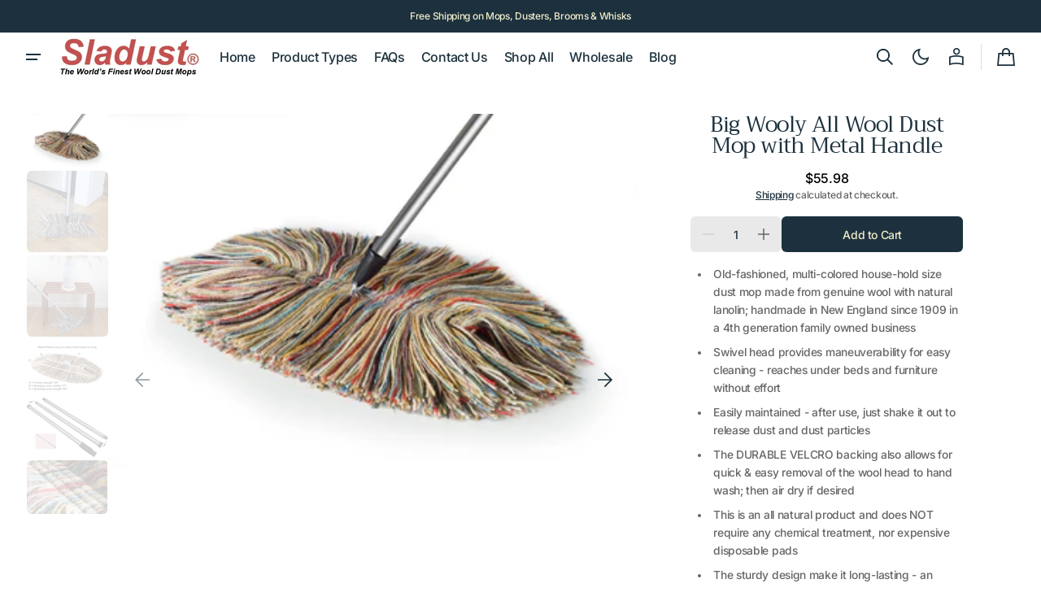

--- FILE ---
content_type: text/html; charset=utf-8
request_url: https://sladust.com/collections/big-wooly-mops/products/big-wooly-all-wool-dust-mop
body_size: 53789
content:
<!doctype html>
<html
  class="no-js class-for-unique-selectors"
  data-scheme="light"
  lang="en"
  dir="ltr"
>
  <head>
    <meta charset="utf-8">
    <meta http-equiv="X-UA-Compatible" content="IE=edge">
    <meta name="viewport" content="width=device-width,initial-scale=1">
    <meta name="theme-color" content="">
    <link rel="canonical" href="https://sladust.com/products/big-wooly-all-wool-dust-mop"><link
        rel="icon"
        type="image/png"
        href="//sladust.com/cdn/shop/files/favicon_32_32.png?crop=center&height=32&v=1762530428&width=32"
      ><link rel="preconnect" href="https://fonts.shopifycdn.com" crossorigin><title>
      Big Wooly Old-Fashioned All Wool Dust Mop with Metal Handle
        &ndash; Sladust</title>

    
      <meta
        name="description"
        content="Old-fashioned, multi-colored house-hold size dust mop made from genuine wool with natural lanolin; handmade in New England since 1909 in a 4th generation family owned business Swivel head provides maneuverability for easy cleaning - reaches under beds and furniture without effort Easily maintained - after use, just sha"
      >
    

    

<meta property="og:site_name" content="Sladust">
<meta property="og:url" content="https://sladust.com/products/big-wooly-all-wool-dust-mop">
<meta property="og:title" content="Big Wooly Old-Fashioned All Wool Dust Mop with Metal Handle">
<meta property="og:type" content="product">
<meta property="og:description" content="Old-fashioned, multi-colored house-hold size dust mop made from genuine wool with natural lanolin; handmade in New England since 1909 in a 4th generation family owned business Swivel head provides maneuverability for easy cleaning - reaches under beds and furniture without effort Easily maintained - after use, just sha"><meta property="og:image" content="http://sladust.com/cdn/shop/products/100P_Work_Copy_2.jpg?v=1749749007">
  <meta property="og:image:secure_url" content="https://sladust.com/cdn/shop/products/100P_Work_Copy_2.jpg?v=1749749007">
  <meta property="og:image:width" content="850">
  <meta property="og:image:height" content="565"><meta property="og:price:amount" content="55.98">
  <meta property="og:price:currency" content="USD"><meta name="twitter:site" content="@sladust"><meta name="twitter:card" content="summary_large_image">
<meta name="twitter:title" content="Big Wooly Old-Fashioned All Wool Dust Mop with Metal Handle">
<meta name="twitter:description" content="Old-fashioned, multi-colored house-hold size dust mop made from genuine wool with natural lanolin; handmade in New England since 1909 in a 4th generation family owned business Swivel head provides maneuverability for easy cleaning - reaches under beds and furniture without effort Easily maintained - after use, just sha">


    <script>window.performance && window.performance.mark && window.performance.mark('shopify.content_for_header.start');</script><meta name="google-site-verification" content="ypcAC-kAHY-t3eOEwoWhC5pxMqm4dso8LNJ4xB6_B_0">
<meta name="google-site-verification" content="S3gTYQdmM2QgYcCY8ApZrLEx3bXLi6crOeEnycXS_Uk">
<meta name="facebook-domain-verification" content="kgceiwfqze90efnzm9lshtsxveo90w">
<meta id="shopify-digital-wallet" name="shopify-digital-wallet" content="/16901308470/digital_wallets/dialog">
<meta name="shopify-requires-components" content="true" product-ids="9140014842135,9722908967191,9959789232407,9959825834263,9959882293527">
<meta name="shopify-checkout-api-token" content="03cb6773e9ccad6e2f217509f0bf38ff">
<meta id="in-context-paypal-metadata" data-shop-id="16901308470" data-venmo-supported="false" data-environment="production" data-locale="en_US" data-paypal-v4="true" data-currency="USD">
<link rel="alternate" type="application/json+oembed" href="https://sladust.com/products/big-wooly-all-wool-dust-mop.oembed">
<script async="async" src="/checkouts/internal/preloads.js?locale=en-US"></script>
<link rel="preconnect" href="https://shop.app" crossorigin="anonymous">
<script async="async" src="https://shop.app/checkouts/internal/preloads.js?locale=en-US&shop_id=16901308470" crossorigin="anonymous"></script>
<script id="apple-pay-shop-capabilities" type="application/json">{"shopId":16901308470,"countryCode":"US","currencyCode":"USD","merchantCapabilities":["supports3DS"],"merchantId":"gid:\/\/shopify\/Shop\/16901308470","merchantName":"Sladust","requiredBillingContactFields":["postalAddress","email","phone"],"requiredShippingContactFields":["postalAddress","email","phone"],"shippingType":"shipping","supportedNetworks":["visa","masterCard","amex","discover","elo","jcb"],"total":{"type":"pending","label":"Sladust","amount":"1.00"},"shopifyPaymentsEnabled":true,"supportsSubscriptions":true}</script>
<script id="shopify-features" type="application/json">{"accessToken":"03cb6773e9ccad6e2f217509f0bf38ff","betas":["rich-media-storefront-analytics"],"domain":"sladust.com","predictiveSearch":true,"shopId":16901308470,"locale":"en"}</script>
<script>var Shopify = Shopify || {};
Shopify.shop = "wool-dust-mops-by-sladust.myshopify.com";
Shopify.locale = "en";
Shopify.currency = {"active":"USD","rate":"1.0"};
Shopify.country = "US";
Shopify.theme = {"name":"Updated copy of Inspiration","id":182668034327,"schema_name":"Swipe","schema_version":"1.2.4","theme_store_id":2737,"role":"main"};
Shopify.theme.handle = "null";
Shopify.theme.style = {"id":null,"handle":null};
Shopify.cdnHost = "sladust.com/cdn";
Shopify.routes = Shopify.routes || {};
Shopify.routes.root = "/";</script>
<script type="module">!function(o){(o.Shopify=o.Shopify||{}).modules=!0}(window);</script>
<script>!function(o){function n(){var o=[];function n(){o.push(Array.prototype.slice.apply(arguments))}return n.q=o,n}var t=o.Shopify=o.Shopify||{};t.loadFeatures=n(),t.autoloadFeatures=n()}(window);</script>
<script>
  window.ShopifyPay = window.ShopifyPay || {};
  window.ShopifyPay.apiHost = "shop.app\/pay";
  window.ShopifyPay.redirectState = null;
</script>
<script id="shop-js-analytics" type="application/json">{"pageType":"product"}</script>
<script defer="defer" async type="module" src="//sladust.com/cdn/shopifycloud/shop-js/modules/v2/client.init-shop-cart-sync_C5BV16lS.en.esm.js"></script>
<script defer="defer" async type="module" src="//sladust.com/cdn/shopifycloud/shop-js/modules/v2/chunk.common_CygWptCX.esm.js"></script>
<script type="module">
  await import("//sladust.com/cdn/shopifycloud/shop-js/modules/v2/client.init-shop-cart-sync_C5BV16lS.en.esm.js");
await import("//sladust.com/cdn/shopifycloud/shop-js/modules/v2/chunk.common_CygWptCX.esm.js");

  window.Shopify.SignInWithShop?.initShopCartSync?.({"fedCMEnabled":true,"windoidEnabled":true});

</script>
<script defer="defer" async type="module" src="//sladust.com/cdn/shopifycloud/shop-js/modules/v2/client.payment-terms_CZxnsJam.en.esm.js"></script>
<script defer="defer" async type="module" src="//sladust.com/cdn/shopifycloud/shop-js/modules/v2/chunk.common_CygWptCX.esm.js"></script>
<script defer="defer" async type="module" src="//sladust.com/cdn/shopifycloud/shop-js/modules/v2/chunk.modal_D71HUcav.esm.js"></script>
<script type="module">
  await import("//sladust.com/cdn/shopifycloud/shop-js/modules/v2/client.payment-terms_CZxnsJam.en.esm.js");
await import("//sladust.com/cdn/shopifycloud/shop-js/modules/v2/chunk.common_CygWptCX.esm.js");
await import("//sladust.com/cdn/shopifycloud/shop-js/modules/v2/chunk.modal_D71HUcav.esm.js");

  
</script>
<script>
  window.Shopify = window.Shopify || {};
  if (!window.Shopify.featureAssets) window.Shopify.featureAssets = {};
  window.Shopify.featureAssets['shop-js'] = {"shop-cart-sync":["modules/v2/client.shop-cart-sync_ZFArdW7E.en.esm.js","modules/v2/chunk.common_CygWptCX.esm.js"],"init-fed-cm":["modules/v2/client.init-fed-cm_CmiC4vf6.en.esm.js","modules/v2/chunk.common_CygWptCX.esm.js"],"shop-button":["modules/v2/client.shop-button_tlx5R9nI.en.esm.js","modules/v2/chunk.common_CygWptCX.esm.js"],"shop-cash-offers":["modules/v2/client.shop-cash-offers_DOA2yAJr.en.esm.js","modules/v2/chunk.common_CygWptCX.esm.js","modules/v2/chunk.modal_D71HUcav.esm.js"],"init-windoid":["modules/v2/client.init-windoid_sURxWdc1.en.esm.js","modules/v2/chunk.common_CygWptCX.esm.js"],"shop-toast-manager":["modules/v2/client.shop-toast-manager_ClPi3nE9.en.esm.js","modules/v2/chunk.common_CygWptCX.esm.js"],"init-shop-email-lookup-coordinator":["modules/v2/client.init-shop-email-lookup-coordinator_B8hsDcYM.en.esm.js","modules/v2/chunk.common_CygWptCX.esm.js"],"init-shop-cart-sync":["modules/v2/client.init-shop-cart-sync_C5BV16lS.en.esm.js","modules/v2/chunk.common_CygWptCX.esm.js"],"avatar":["modules/v2/client.avatar_BTnouDA3.en.esm.js"],"pay-button":["modules/v2/client.pay-button_FdsNuTd3.en.esm.js","modules/v2/chunk.common_CygWptCX.esm.js"],"init-customer-accounts":["modules/v2/client.init-customer-accounts_DxDtT_ad.en.esm.js","modules/v2/client.shop-login-button_C5VAVYt1.en.esm.js","modules/v2/chunk.common_CygWptCX.esm.js","modules/v2/chunk.modal_D71HUcav.esm.js"],"init-shop-for-new-customer-accounts":["modules/v2/client.init-shop-for-new-customer-accounts_ChsxoAhi.en.esm.js","modules/v2/client.shop-login-button_C5VAVYt1.en.esm.js","modules/v2/chunk.common_CygWptCX.esm.js","modules/v2/chunk.modal_D71HUcav.esm.js"],"shop-login-button":["modules/v2/client.shop-login-button_C5VAVYt1.en.esm.js","modules/v2/chunk.common_CygWptCX.esm.js","modules/v2/chunk.modal_D71HUcav.esm.js"],"init-customer-accounts-sign-up":["modules/v2/client.init-customer-accounts-sign-up_CPSyQ0Tj.en.esm.js","modules/v2/client.shop-login-button_C5VAVYt1.en.esm.js","modules/v2/chunk.common_CygWptCX.esm.js","modules/v2/chunk.modal_D71HUcav.esm.js"],"shop-follow-button":["modules/v2/client.shop-follow-button_Cva4Ekp9.en.esm.js","modules/v2/chunk.common_CygWptCX.esm.js","modules/v2/chunk.modal_D71HUcav.esm.js"],"checkout-modal":["modules/v2/client.checkout-modal_BPM8l0SH.en.esm.js","modules/v2/chunk.common_CygWptCX.esm.js","modules/v2/chunk.modal_D71HUcav.esm.js"],"lead-capture":["modules/v2/client.lead-capture_Bi8yE_yS.en.esm.js","modules/v2/chunk.common_CygWptCX.esm.js","modules/v2/chunk.modal_D71HUcav.esm.js"],"shop-login":["modules/v2/client.shop-login_D6lNrXab.en.esm.js","modules/v2/chunk.common_CygWptCX.esm.js","modules/v2/chunk.modal_D71HUcav.esm.js"],"payment-terms":["modules/v2/client.payment-terms_CZxnsJam.en.esm.js","modules/v2/chunk.common_CygWptCX.esm.js","modules/v2/chunk.modal_D71HUcav.esm.js"]};
</script>
<script>(function() {
  var isLoaded = false;
  function asyncLoad() {
    if (isLoaded) return;
    isLoaded = true;
    var urls = ["\/\/cdn.shopify.com\/proxy\/28f78badfe10e5ff1a5fa7d07129a938578cb762c98b083540c0fc5a07efafca\/bingshoppingtool-t2app-prod.trafficmanager.net\/uet\/tracking_script?shop=wool-dust-mops-by-sladust.myshopify.com\u0026sp-cache-control=cHVibGljLCBtYXgtYWdlPTkwMA","\/\/cdn.shopify.com\/proxy\/e790f5602d5540071a9510e0111d071347c9b8a2d7603da798a3b31d8e8b78a1\/bingshoppingtool-t2app-prod.trafficmanager.net\/api\/ShopifyMT\/v1\/uet\/tracking_script?shop=wool-dust-mops-by-sladust.myshopify.com\u0026sp-cache-control=cHVibGljLCBtYXgtYWdlPTkwMA"];
    for (var i = 0; i < urls.length; i++) {
      var s = document.createElement('script');
      s.type = 'text/javascript';
      s.async = true;
      s.src = urls[i];
      var x = document.getElementsByTagName('script')[0];
      x.parentNode.insertBefore(s, x);
    }
  };
  if(window.attachEvent) {
    window.attachEvent('onload', asyncLoad);
  } else {
    window.addEventListener('load', asyncLoad, false);
  }
})();</script>
<script id="__st">var __st={"a":16901308470,"offset":-18000,"reqid":"e3741f18-0d1c-47c2-b0d3-32346aeb9775-1768791538","pageurl":"sladust.com\/collections\/big-wooly-mops\/products\/big-wooly-all-wool-dust-mop","u":"d9b132606121","p":"product","rtyp":"product","rid":2220860080182};</script>
<script>window.ShopifyPaypalV4VisibilityTracking = true;</script>
<script id="captcha-bootstrap">!function(){'use strict';const t='contact',e='account',n='new_comment',o=[[t,t],['blogs',n],['comments',n],[t,'customer']],c=[[e,'customer_login'],[e,'guest_login'],[e,'recover_customer_password'],[e,'create_customer']],r=t=>t.map((([t,e])=>`form[action*='/${t}']:not([data-nocaptcha='true']) input[name='form_type'][value='${e}']`)).join(','),a=t=>()=>t?[...document.querySelectorAll(t)].map((t=>t.form)):[];function s(){const t=[...o],e=r(t);return a(e)}const i='password',u='form_key',d=['recaptcha-v3-token','g-recaptcha-response','h-captcha-response',i],f=()=>{try{return window.sessionStorage}catch{return}},m='__shopify_v',_=t=>t.elements[u];function p(t,e,n=!1){try{const o=window.sessionStorage,c=JSON.parse(o.getItem(e)),{data:r}=function(t){const{data:e,action:n}=t;return t[m]||n?{data:e,action:n}:{data:t,action:n}}(c);for(const[e,n]of Object.entries(r))t.elements[e]&&(t.elements[e].value=n);n&&o.removeItem(e)}catch(o){console.error('form repopulation failed',{error:o})}}const l='form_type',E='cptcha';function T(t){t.dataset[E]=!0}const w=window,h=w.document,L='Shopify',v='ce_forms',y='captcha';let A=!1;((t,e)=>{const n=(g='f06e6c50-85a8-45c8-87d0-21a2b65856fe',I='https://cdn.shopify.com/shopifycloud/storefront-forms-hcaptcha/ce_storefront_forms_captcha_hcaptcha.v1.5.2.iife.js',D={infoText:'Protected by hCaptcha',privacyText:'Privacy',termsText:'Terms'},(t,e,n)=>{const o=w[L][v],c=o.bindForm;if(c)return c(t,g,e,D).then(n);var r;o.q.push([[t,g,e,D],n]),r=I,A||(h.body.append(Object.assign(h.createElement('script'),{id:'captcha-provider',async:!0,src:r})),A=!0)});var g,I,D;w[L]=w[L]||{},w[L][v]=w[L][v]||{},w[L][v].q=[],w[L][y]=w[L][y]||{},w[L][y].protect=function(t,e){n(t,void 0,e),T(t)},Object.freeze(w[L][y]),function(t,e,n,w,h,L){const[v,y,A,g]=function(t,e,n){const i=e?o:[],u=t?c:[],d=[...i,...u],f=r(d),m=r(i),_=r(d.filter((([t,e])=>n.includes(e))));return[a(f),a(m),a(_),s()]}(w,h,L),I=t=>{const e=t.target;return e instanceof HTMLFormElement?e:e&&e.form},D=t=>v().includes(t);t.addEventListener('submit',(t=>{const e=I(t);if(!e)return;const n=D(e)&&!e.dataset.hcaptchaBound&&!e.dataset.recaptchaBound,o=_(e),c=g().includes(e)&&(!o||!o.value);(n||c)&&t.preventDefault(),c&&!n&&(function(t){try{if(!f())return;!function(t){const e=f();if(!e)return;const n=_(t);if(!n)return;const o=n.value;o&&e.removeItem(o)}(t);const e=Array.from(Array(32),(()=>Math.random().toString(36)[2])).join('');!function(t,e){_(t)||t.append(Object.assign(document.createElement('input'),{type:'hidden',name:u})),t.elements[u].value=e}(t,e),function(t,e){const n=f();if(!n)return;const o=[...t.querySelectorAll(`input[type='${i}']`)].map((({name:t})=>t)),c=[...d,...o],r={};for(const[a,s]of new FormData(t).entries())c.includes(a)||(r[a]=s);n.setItem(e,JSON.stringify({[m]:1,action:t.action,data:r}))}(t,e)}catch(e){console.error('failed to persist form',e)}}(e),e.submit())}));const S=(t,e)=>{t&&!t.dataset[E]&&(n(t,e.some((e=>e===t))),T(t))};for(const o of['focusin','change'])t.addEventListener(o,(t=>{const e=I(t);D(e)&&S(e,y())}));const B=e.get('form_key'),M=e.get(l),P=B&&M;t.addEventListener('DOMContentLoaded',(()=>{const t=y();if(P)for(const e of t)e.elements[l].value===M&&p(e,B);[...new Set([...A(),...v().filter((t=>'true'===t.dataset.shopifyCaptcha))])].forEach((e=>S(e,t)))}))}(h,new URLSearchParams(w.location.search),n,t,e,['guest_login'])})(!0,!0)}();</script>
<script integrity="sha256-4kQ18oKyAcykRKYeNunJcIwy7WH5gtpwJnB7kiuLZ1E=" data-source-attribution="shopify.loadfeatures" defer="defer" src="//sladust.com/cdn/shopifycloud/storefront/assets/storefront/load_feature-a0a9edcb.js" crossorigin="anonymous"></script>
<script crossorigin="anonymous" defer="defer" src="//sladust.com/cdn/shopifycloud/storefront/assets/shopify_pay/storefront-65b4c6d7.js?v=20250812"></script>
<script data-source-attribution="shopify.dynamic_checkout.dynamic.init">var Shopify=Shopify||{};Shopify.PaymentButton=Shopify.PaymentButton||{isStorefrontPortableWallets:!0,init:function(){window.Shopify.PaymentButton.init=function(){};var t=document.createElement("script");t.src="https://sladust.com/cdn/shopifycloud/portable-wallets/latest/portable-wallets.en.js",t.type="module",document.head.appendChild(t)}};
</script>
<script data-source-attribution="shopify.dynamic_checkout.buyer_consent">
  function portableWalletsHideBuyerConsent(e){var t=document.getElementById("shopify-buyer-consent"),n=document.getElementById("shopify-subscription-policy-button");t&&n&&(t.classList.add("hidden"),t.setAttribute("aria-hidden","true"),n.removeEventListener("click",e))}function portableWalletsShowBuyerConsent(e){var t=document.getElementById("shopify-buyer-consent"),n=document.getElementById("shopify-subscription-policy-button");t&&n&&(t.classList.remove("hidden"),t.removeAttribute("aria-hidden"),n.addEventListener("click",e))}window.Shopify?.PaymentButton&&(window.Shopify.PaymentButton.hideBuyerConsent=portableWalletsHideBuyerConsent,window.Shopify.PaymentButton.showBuyerConsent=portableWalletsShowBuyerConsent);
</script>
<script data-source-attribution="shopify.dynamic_checkout.cart.bootstrap">document.addEventListener("DOMContentLoaded",(function(){function t(){return document.querySelector("shopify-accelerated-checkout-cart, shopify-accelerated-checkout")}if(t())Shopify.PaymentButton.init();else{new MutationObserver((function(e,n){t()&&(Shopify.PaymentButton.init(),n.disconnect())})).observe(document.body,{childList:!0,subtree:!0})}}));
</script>
<script id='scb4127' type='text/javascript' async='' src='https://sladust.com/cdn/shopifycloud/privacy-banner/storefront-banner.js'></script><link id="shopify-accelerated-checkout-styles" rel="stylesheet" media="screen" href="https://sladust.com/cdn/shopifycloud/portable-wallets/latest/accelerated-checkout-backwards-compat.css" crossorigin="anonymous">
<style id="shopify-accelerated-checkout-cart">
        #shopify-buyer-consent {
  margin-top: 1em;
  display: inline-block;
  width: 100%;
}

#shopify-buyer-consent.hidden {
  display: none;
}

#shopify-subscription-policy-button {
  background: none;
  border: none;
  padding: 0;
  text-decoration: underline;
  font-size: inherit;
  cursor: pointer;
}

#shopify-subscription-policy-button::before {
  box-shadow: none;
}

      </style>
<script id="sections-script" data-sections="header" defer="defer" src="//sladust.com/cdn/shop/t/10/compiled_assets/scripts.js?1059"></script>
<script>window.performance && window.performance.mark && window.performance.mark('shopify.content_for_header.end');</script>

    <style data-shopify>
      @font-face {
  font-family: Inter;
  font-weight: 500;
  font-style: normal;
  font-display: swap;
  src: url("//sladust.com/cdn/fonts/inter/inter_n5.d7101d5e168594dd06f56f290dd759fba5431d97.woff2") format("woff2"),
       url("//sladust.com/cdn/fonts/inter/inter_n5.5332a76bbd27da00474c136abb1ca3cbbf259068.woff") format("woff");
}

      @font-face {
  font-family: Trirong;
  font-weight: 400;
  font-style: normal;
  font-display: swap;
  src: url("//sladust.com/cdn/fonts/trirong/trirong_n4.46b40419aaa69bf77077c3108d75dad5a0318d4b.woff2") format("woff2"),
       url("//sladust.com/cdn/fonts/trirong/trirong_n4.97753898e63cd7e164ad614681eba2c7fe577190.woff") format("woff");
}

      @font-face {
  font-family: Trirong;
  font-weight: 400;
  font-style: normal;
  font-display: swap;
  src: url("//sladust.com/cdn/fonts/trirong/trirong_n4.46b40419aaa69bf77077c3108d75dad5a0318d4b.woff2") format("woff2"),
       url("//sladust.com/cdn/fonts/trirong/trirong_n4.97753898e63cd7e164ad614681eba2c7fe577190.woff") format("woff");
}

      @font-face {
  font-family: Inter;
  font-weight: 500;
  font-style: normal;
  font-display: swap;
  src: url("//sladust.com/cdn/fonts/inter/inter_n5.d7101d5e168594dd06f56f290dd759fba5431d97.woff2") format("woff2"),
       url("//sladust.com/cdn/fonts/inter/inter_n5.5332a76bbd27da00474c136abb1ca3cbbf259068.woff") format("woff");
}

      @font-face {
  font-family: Inter;
  font-weight: 500;
  font-style: normal;
  font-display: swap;
  src: url("//sladust.com/cdn/fonts/inter/inter_n5.d7101d5e168594dd06f56f290dd759fba5431d97.woff2") format("woff2"),
       url("//sladust.com/cdn/fonts/inter/inter_n5.5332a76bbd27da00474c136abb1ca3cbbf259068.woff") format("woff");
}

      @font-face {
  font-family: Inter;
  font-weight: 300;
  font-style: normal;
  font-display: swap;
  src: url("//sladust.com/cdn/fonts/inter/inter_n3.6faba940d2e90c9f1c2e0c5c2750b84af59fecc0.woff2") format("woff2"),
       url("//sladust.com/cdn/fonts/inter/inter_n3.413aa818ec2103383c4ac7c3744c464d04b4db49.woff") format("woff");
}

      @font-face {
  font-family: Inter;
  font-weight: 400;
  font-style: normal;
  font-display: swap;
  src: url("//sladust.com/cdn/fonts/inter/inter_n4.b2a3f24c19b4de56e8871f609e73ca7f6d2e2bb9.woff2") format("woff2"),
       url("//sladust.com/cdn/fonts/inter/inter_n4.af8052d517e0c9ffac7b814872cecc27ae1fa132.woff") format("woff");
}

      @font-face {
  font-family: Inter;
  font-weight: 500;
  font-style: normal;
  font-display: swap;
  src: url("//sladust.com/cdn/fonts/inter/inter_n5.d7101d5e168594dd06f56f290dd759fba5431d97.woff2") format("woff2"),
       url("//sladust.com/cdn/fonts/inter/inter_n5.5332a76bbd27da00474c136abb1ca3cbbf259068.woff") format("woff");
}

      @font-face {
  font-family: Inter;
  font-weight: 700;
  font-style: normal;
  font-display: swap;
  src: url("//sladust.com/cdn/fonts/inter/inter_n7.02711e6b374660cfc7915d1afc1c204e633421e4.woff2") format("woff2"),
       url("//sladust.com/cdn/fonts/inter/inter_n7.6dab87426f6b8813070abd79972ceaf2f8d3b012.woff") format("woff");
}

      @font-face {
  font-family: Inter;
  font-weight: 500;
  font-style: italic;
  font-display: swap;
  src: url("//sladust.com/cdn/fonts/inter/inter_i5.4474f48e6ab2b1e01aa2b6d942dd27fa24f2d99f.woff2") format("woff2"),
       url("//sladust.com/cdn/fonts/inter/inter_i5.493dbd6ee8e49f4ad722ebb68d92f201af2c2f56.woff") format("woff");
}

      @font-face {
  font-family: Trirong;
  font-weight: 400;
  font-style: italic;
  font-display: swap;
  src: url("//sladust.com/cdn/fonts/trirong/trirong_i4.e8fb1b74a83a452c3d16f162180a83bc0894e8aa.woff2") format("woff2"),
       url("//sladust.com/cdn/fonts/trirong/trirong_i4.2148544c556c13305d638bd776b71d589f726b3e.woff") format("woff");
}

      @font-face {
  font-family: Inter;
  font-weight: 700;
  font-style: italic;
  font-display: swap;
  src: url("//sladust.com/cdn/fonts/inter/inter_i7.b377bcd4cc0f160622a22d638ae7e2cd9b86ea4c.woff2") format("woff2"),
       url("//sladust.com/cdn/fonts/inter/inter_i7.7c69a6a34e3bb44fcf6f975857e13b9a9b25beb4.woff") format("woff");
}


      
      
        :root,
        [data-scheme=light] .color-background-1 {
          --color-background: 255,255,255;
          --color-background-secondary: 233,233,233;
          
          --gradient-background: #ffffff;
          
          --color-foreground: 28, 49, 61;
          --color-foreground-secondary: 102, 102, 102;
          --color-foreground-title: 28, 49, 61;

          --color-button-text: 242, 236, 205;
          --color-button-text-hover: 242, 236, 205;
          --color-button: 28, 49, 61;
          --color-button-hover: 57, 83, 97;

          --color-button-secondary: 233, 233, 233;
          --color-button-secondary-hover: 223, 223, 223;
          --color-button-secondary-text: 28, 49, 61;
          --color-button-secondary-text-hover: 28, 49, 61;

          --color-button-tertiary-text: 28, 49, 61;
          --color-button-tertiary-text-hover: 28, 49, 61;
          --color-border-tertiary: 226, 220, 219;
          --color-button-tertiary-hover: 233, 233, 233;

          --color-card-price-new: 0, 0, 0;
          --color-card-price-old: 102, 102, 102;
          --color-card-sale: 214, 2, 2;
          --color-quick-add: 255, 255, 255;

          --color-overlay: 0, 0, 0;
          --color-background-input: 233, 233, 233;
          --color-border-input-focus: 226, 220, 219;
          --color-border: 226, 220, 219;
          --color-accent: ,,;
        }

        @media (prefers-color-scheme: light) {
          :root,
          [data-scheme=auto] .color-background-1 {
            --color-background: 255,255,255;
            --color-background-secondary: 233,233,233;
            
            --gradient-background: #ffffff;
            
            --color-foreground: 28, 49, 61;
            --color-foreground-secondary: 102, 102, 102;
            --color-foreground-title: 28, 49, 61;

            --color-button-text: 242, 236, 205;
            --color-button-text-hover: 242, 236, 205;
            --color-button: 28, 49, 61;
            --color-button-hover: 57, 83, 97;

            --color-button-secondary: 233, 233, 233;
            --color-button-secondary-hover: 223, 223, 223;
            --color-button-secondary-text: 28, 49, 61;
            --color-button-secondary-text-hover: 28, 49, 61;

            --color-button-tertiary-text: 28, 49, 61;
            --color-button-tertiary-text-hover: 28, 49, 61;
            --color-button-tertiary: , , ;
            --color-button-tertiary-hover: 233, 233, 233;

            --color-card-price-new: 0, 0, 0;
            --color-card-price-old: 102, 102, 102;
            --color-card-sale: 214, 2, 2;
            --color-quick-add: 255, 255, 255;

            --color-overlay: 0, 0, 0;
            --color-background-input: 233, 233, 233;
            --color-border: 226, 220, 219;
            --color-accent: ,,;
          }
        }
      
        
        [data-scheme=light] .color-background-2 {
          --color-background: 233,233,233;
          --color-background-secondary: 255,255,255;
          
          --gradient-background: #e9e9e9;
          
          --color-foreground: 28, 49, 61;
          --color-foreground-secondary: 102, 102, 102;
          --color-foreground-title: 28, 49, 61;

          --color-button-text: 242, 236, 205;
          --color-button-text-hover: 242, 236, 205;
          --color-button: 28, 49, 61;
          --color-button-hover: 57, 83, 97;

          --color-button-secondary: 255, 255, 255;
          --color-button-secondary-hover: 223, 223, 223;
          --color-button-secondary-text: 28, 49, 61;
          --color-button-secondary-text-hover: 28, 49, 61;

          --color-button-tertiary-text: 28, 49, 61;
          --color-button-tertiary-text-hover: 28, 49, 61;
          --color-border-tertiary: 226, 220, 219;
          --color-button-tertiary-hover: 255, 255, 255;

          --color-card-price-new: 0, 0, 0;
          --color-card-price-old: 102, 102, 102;
          --color-card-sale: 214, 2, 2;
          --color-quick-add: 255, 255, 255;

          --color-overlay: 0, 0, 0;
          --color-background-input: 255, 255, 255;
          --color-border-input-focus: 226, 220, 219;
          --color-border: 226, 220, 219;
          --color-accent: ,,;
        }

        @media (prefers-color-scheme: light) {
          
          [data-scheme=auto] .color-background-2 {
            --color-background: 233,233,233;
            --color-background-secondary: 255,255,255;
            
            --gradient-background: #e9e9e9;
            
            --color-foreground: 28, 49, 61;
            --color-foreground-secondary: 102, 102, 102;
            --color-foreground-title: 28, 49, 61;

            --color-button-text: 242, 236, 205;
            --color-button-text-hover: 242, 236, 205;
            --color-button: 28, 49, 61;
            --color-button-hover: 57, 83, 97;

            --color-button-secondary: 255, 255, 255;
            --color-button-secondary-hover: 223, 223, 223;
            --color-button-secondary-text: 28, 49, 61;
            --color-button-secondary-text-hover: 28, 49, 61;

            --color-button-tertiary-text: 28, 49, 61;
            --color-button-tertiary-text-hover: 28, 49, 61;
            --color-button-tertiary: , , ;
            --color-button-tertiary-hover: 255, 255, 255;

            --color-card-price-new: 0, 0, 0;
            --color-card-price-old: 102, 102, 102;
            --color-card-sale: 214, 2, 2;
            --color-quick-add: 255, 255, 255;

            --color-overlay: 0, 0, 0;
            --color-background-input: 255, 255, 255;
            --color-border: 226, 220, 219;
            --color-accent: ,,;
          }
        }
      
        
        [data-scheme=light] .color-background-3 {
          --color-background: 28,49,61;
          --color-background-secondary: 31,31,31;
          
          --gradient-background: #1c313d;
          
          --color-foreground: 255, 255, 255;
          --color-foreground-secondary: 255, 255, 255;
          --color-foreground-title: 255, 255, 255;

          --color-button-text: 242, 236, 205;
          --color-button-text-hover: 242, 236, 205;
          --color-button: 28, 49, 61;
          --color-button-hover: 57, 83, 97;

          --color-button-secondary: 255, 255, 255;
          --color-button-secondary-hover: 231, 231, 231;
          --color-button-secondary-text: 28, 49, 61;
          --color-button-secondary-text-hover: 28, 49, 61;

          --color-button-tertiary-text: 255, 255, 255;
          --color-button-tertiary-text-hover: 28, 49, 61;
          --color-border-tertiary: 255, 255, 255;
          --color-button-tertiary-hover: 233, 233, 233;

          --color-card-price-new: 255, 255, 255;
          --color-card-price-old: 204, 204, 204;
          --color-card-sale: 102, 102, 102;
          --color-quick-add: 0, 0, 0;

          --color-overlay: 0, 0, 0;
          --color-background-input: 21, 41, 54;
          --color-border-input-focus: 226, 220, 219;
          --color-border: 226, 220, 219;
          --color-accent: 242,236,205;
        }

        @media (prefers-color-scheme: light) {
          
          [data-scheme=auto] .color-background-3 {
            --color-background: 28,49,61;
            --color-background-secondary: 31,31,31;
            
            --gradient-background: #1c313d;
            
            --color-foreground: 255, 255, 255;
            --color-foreground-secondary: 255, 255, 255;
            --color-foreground-title: 255, 255, 255;

            --color-button-text: 242, 236, 205;
            --color-button-text-hover: 242, 236, 205;
            --color-button: 28, 49, 61;
            --color-button-hover: 57, 83, 97;

            --color-button-secondary: 255, 255, 255;
            --color-button-secondary-hover: 231, 231, 231;
            --color-button-secondary-text: 28, 49, 61;
            --color-button-secondary-text-hover: 28, 49, 61;

            --color-button-tertiary-text: 255, 255, 255;
            --color-button-tertiary-text-hover: 28, 49, 61;
            --color-button-tertiary: , , ;
            --color-button-tertiary-hover: 233, 233, 233;

            --color-card-price-new: 255, 255, 255;
            --color-card-price-old: 204, 204, 204;
            --color-card-sale: 102, 102, 102;
            --color-quick-add: 0, 0, 0;

            --color-overlay: 0, 0, 0;
            --color-background-input: 21, 41, 54;
            --color-border: 226, 220, 219;
            --color-accent: 242,236,205;
          }
        }
      
        
        [data-scheme=light] .color-background-4 {
          --color-background: 28,49,61;
          --color-background-secondary: 31,31,31;
          
          --gradient-background: #1c313d;
          
          --color-foreground: 242, 236, 205;
          --color-foreground-secondary: 242, 236, 205;
          --color-foreground-title: 242, 236, 205;

          --color-button-text: 242, 236, 205;
          --color-button-text-hover: 242, 236, 205;
          --color-button: 28, 49, 61;
          --color-button-hover: 57, 83, 97;

          --color-button-secondary: 242, 236, 205;
          --color-button-secondary-hover: 226, 220, 219;
          --color-button-secondary-text: 28, 49, 61;
          --color-button-secondary-text-hover: 28, 49, 61;

          --color-button-tertiary-text: 28, 49, 61;
          --color-button-tertiary-text-hover: 28, 49, 61;
          --color-border-tertiary: 226, 220, 219;
          --color-button-tertiary-hover: 233, 233, 233;

          --color-card-price-new: 0, 0, 0;
          --color-card-price-old: 204, 204, 204;
          --color-card-sale: 214, 2, 2;
          --color-quick-add: 255, 255, 255;

          --color-overlay: 0, 0, 0;
          --color-background-input: 233, 233, 233;
          --color-border-input-focus: 226, 220, 219;
          --color-border: 226, 220, 219;
          --color-accent: ,,;
        }

        @media (prefers-color-scheme: light) {
          
          [data-scheme=auto] .color-background-4 {
            --color-background: 28,49,61;
            --color-background-secondary: 31,31,31;
            
            --gradient-background: #1c313d;
            
            --color-foreground: 242, 236, 205;
            --color-foreground-secondary: 242, 236, 205;
            --color-foreground-title: 242, 236, 205;

            --color-button-text: 242, 236, 205;
            --color-button-text-hover: 242, 236, 205;
            --color-button: 28, 49, 61;
            --color-button-hover: 57, 83, 97;

            --color-button-secondary: 242, 236, 205;
            --color-button-secondary-hover: 226, 220, 219;
            --color-button-secondary-text: 28, 49, 61;
            --color-button-secondary-text-hover: 28, 49, 61;

            --color-button-tertiary-text: 28, 49, 61;
            --color-button-tertiary-text-hover: 28, 49, 61;
            --color-button-tertiary: , , ;
            --color-button-tertiary-hover: 233, 233, 233;

            --color-card-price-new: 0, 0, 0;
            --color-card-price-old: 204, 204, 204;
            --color-card-sale: 214, 2, 2;
            --color-quick-add: 255, 255, 255;

            --color-overlay: 0, 0, 0;
            --color-background-input: 233, 233, 233;
            --color-border: 226, 220, 219;
            --color-accent: ,,;
          }
        }
      
        
        [data-scheme=light] .color-scheme-bce93536-257c-46a5-a1f2-c94718dc0650 {
          --color-background: 255,255,255;
          --color-background-secondary: 233,233,233;
          
          --gradient-background: #ffffff;
          
          --color-foreground: 28, 49, 61;
          --color-foreground-secondary: 102, 102, 102;
          --color-foreground-title: 28, 49, 61;

          --color-button-text: 242, 236, 205;
          --color-button-text-hover: 242, 236, 205;
          --color-button: 28, 49, 61;
          --color-button-hover: 57, 83, 97;

          --color-button-secondary: 233, 233, 233;
          --color-button-secondary-hover: 223, 223, 223;
          --color-button-secondary-text: 28, 49, 61;
          --color-button-secondary-text-hover: 28, 49, 61;

          --color-button-tertiary-text: 28, 49, 61;
          --color-button-tertiary-text-hover: 28, 49, 61;
          --color-border-tertiary: 226, 220, 219;
          --color-button-tertiary-hover: 233, 233, 233;

          --color-card-price-new: 0, 0, 0;
          --color-card-price-old: 102, 102, 102;
          --color-card-sale: 214, 2, 2;
          --color-quick-add: 255, 255, 255;

          --color-overlay: 0, 0, 0;
          --color-background-input: 233, 233, 233;
          --color-border-input-focus: 226, 220, 219;
          --color-border: 226, 220, 219;
          --color-accent: ,,;
        }

        @media (prefers-color-scheme: light) {
          
          [data-scheme=auto] .color-scheme-bce93536-257c-46a5-a1f2-c94718dc0650 {
            --color-background: 255,255,255;
            --color-background-secondary: 233,233,233;
            
            --gradient-background: #ffffff;
            
            --color-foreground: 28, 49, 61;
            --color-foreground-secondary: 102, 102, 102;
            --color-foreground-title: 28, 49, 61;

            --color-button-text: 242, 236, 205;
            --color-button-text-hover: 242, 236, 205;
            --color-button: 28, 49, 61;
            --color-button-hover: 57, 83, 97;

            --color-button-secondary: 233, 233, 233;
            --color-button-secondary-hover: 223, 223, 223;
            --color-button-secondary-text: 28, 49, 61;
            --color-button-secondary-text-hover: 28, 49, 61;

            --color-button-tertiary-text: 28, 49, 61;
            --color-button-tertiary-text-hover: 28, 49, 61;
            --color-button-tertiary: , , ;
            --color-button-tertiary-hover: 233, 233, 233;

            --color-card-price-new: 0, 0, 0;
            --color-card-price-old: 102, 102, 102;
            --color-card-sale: 214, 2, 2;
            --color-quick-add: 255, 255, 255;

            --color-overlay: 0, 0, 0;
            --color-background-input: 233, 233, 233;
            --color-border: 226, 220, 219;
            --color-accent: ,,;
          }
        }
      

      body, .color-background-1, .color-background-2, .color-background-3, .color-background-4, .color-scheme-bce93536-257c-46a5-a1f2-c94718dc0650 {
        color: rgba(var(--color-foreground));
        background-color: rgb(var(--color-background));
      }

      :root {
        --column-count: 1;
        --countdown-bar-height: 0px;
        --announcement-height: 0px;
        --ann-bar-height: 0px;
        --header-height: 0px;
        --breadcrumbs-height: 0px;
        --margin-header: 0px;

        --spaced-section: 5rem;

        --font-body-family: Inter, sans-serif;
        --font-body-style: normal;
        --font-body-weight: 500;

        --font-body-scale: 1.15;
        --font-body-line-height: 1.4;
        --font-body-letter-spacing: -0.2em;

        --font-heading-family: Trirong, serif;
        --font-heading-style: normal;
        --font-heading-weight: 400;
        --font-heading-letter-spacing: -0.2em;
        --font-heading-line-height: 1;
        --font-heading-text-transform: none;

        --font-subtitle-family: Inter, sans-serif;
        --font-subtitle-style: normal;
        --font-subtitle-weight: 500;
        --font-subtitle-text-transform: none;
        --font-subtitle-scale: 1.15;

        --font-heading-h1-scale: 1.11;
        --font-heading-h2-scale: 1.21;
        --font-heading-h3-scale: 1.3;
        --font-heading-h4-scale: 1.12;
        --font-heading-h5-scale: 0.0;

        --font-heading-card-family: Inter, sans-serif;
        --font-heading-card-style: normal;
        --font-heading-card-weight: 500;
        --font-text-card-family: Inter, sans-serif;
        --font-text-card-style: normal;
        --font-text-card-weight: 500;

        --font-heading-card-scale: 1.06;
        --font-text-card-scale: 1.0;

        --font-button-family: Inter, sans-serif;
        --font-button-style: normal;
        --font-button-weight: 500;
        --font-button-text-transform: none;

        --font-button-family: Inter, sans-serif;
        --font-button-style: normal;
        --font-button-weight: 500;
        --font-button-text-transform: none;
        --font-button-letter-spacing: -0.03em;
        --font-subtitle-secondary-letter-spacing: -0.04em;

        --font-header-menu-family: Inter, sans-serif;
        --font-header-menu-style: normal;
        --font-header-menu-weight: 500;
        --font-header-menu-text-transform: none;

        --font-footer-menu-family: Inter, sans-serif;
        --font-footer-menu-style: normal;
        --font-footer-menu-weight: 500;
        --font-footer-link-size: px;
        --font-footer-bottom-link-size: px;

        --font-popups-heading-family: Trirong, serif;
        --font-popups-heading-style: normal;
        --font-popups-heading-weight: 400;
        --font-popups-text-family: Inter, sans-serif;
        --font-popups-text-style: normal;
        --font-popups-text-weight: 500;
        --font-popup-heading-scale: 1.0;
        --font-popup-subheading-scale: 1.15;
        --font-popup-desc-scale: 1.15;
        --font-popup-text-scale: 1.15;

        --border-radius-main: 6px;
        --border-radius-button: 6px;
        --payment-terms-background-color: ;

        --color-shadow: var(--color-foreground);
      }

      @media screen and (min-width: 990px) {
        :root {
          --spaced-section: 16rem;
        }
      }

      *,
      *::before,
      *::after {
        box-sizing: border-box;
      }

      html {
        box-sizing: border-box;
        font-size: 10px;
        height: 100%;
        -webkit-tap-highlight-color: rgba(0, 0, 0, 0);
      }

      body {
        position: relative;
        display: flex;
        flex-direction: column;
        min-height: 100%;
        margin: 0;
        font-size: calc(var(--font-body-scale) * 1.2rem);
        font-family: var(--font-body-family);
        font-style: var(--font-body-style);
        font-weight: var(--font-body-weight);
        line-height: var(--font-body-line-height);
        letter-spacing: calc(var(--font-body-letter-spacing) * 0.1);
        overflow-x: hidden;
        scroll-behavior: smooth;
        -webkit-font-smoothing: antialiased;
        -moz-osx-font-smoothing: grayscale;
      }

      @media screen and (min-width: 750px) {
        body {
          font-size: calc(var(--font-body-scale) * 1.3rem);
        }
      }

      @media screen and (min-width: 1600px) {
        body {
          font-size: calc(var(--font-body-scale) * 1.4rem);
        }
      }

      main {
        flex-grow: 1;
      }

      .focus-none {
        box-shadow: none !important;
        outline: 0 !important;
      }
    </style>

    <style data-shopify>
  
  [data-scheme=dark] .color-background-1 {
  	--color-background: 31, 31, 31;
  	--color-background-secondary: 24, 24, 24;
  	--gradient-background: rgb(31, 31, 31);
  	--color-overlay: 0, 0, 0;
  	--color-foreground: 255, 255, 255;
  	--color-foreground-secondary: 200, 200, 200;
  	--color-foreground-title: 255, 255, 255;
  --color-background-input: 74, 74, 76;
  --color-border-input-focus: 74, 74, 76;
  --color-background-input-hover: 10, 10, 10;
  	--color-border: 52, 52, 53;
  	--color-announcement-bar: 0, 0, 0;
  	--color-announcement-bar-background-1: 0, 0, 0;
  	--color-link: 229, 229, 229;
  	--color-button: 0, 0, 0;
  	--color-button-hover: 52, 52, 53;
  	--color-button-text: 255, 255, 255;
  	--color-button-text-hover: 255, 255, 255;
  	--color-button-secondary: 52, 52, 53;
  	--color-button-secondary-hover: 0, 0, 0;
  	--color-button-secondary-text: 255, 255, 255;
  	--color-button-secondary-text-hover: 255, 255, 255;
  	--color-border-tertiary: 52, 52, 53;
  	--color-button-tertiary-hover: 36, 36, 36;
  	--color-button-tertiary-text: 255, 255, 255;
  	--color-button-tertiary-text-hover: 255, 255, 255;
  	--alpha-button-background: 1;
  	--color-social: 229, 229, 229;
  	--color-card-price-new: 229, 229, 229;
  	--color-card-price-old: 169, 169, 169;
  	--color-error-background: 0, 0, 0;
  --color-card-sale: 255, 255, 255;
  	--color-title-text: 255, 255, 255;
  --color-shadow: 1, 22, 36;
  --color-accent: 142, 142, 143;

  }
  @media (prefers-color-scheme: dark) {
  	[data-scheme=auto] .color-background-1 {
  	--color-background: 31, 31, 31;
  	--color-background-secondary: 24, 24, 24;
  	--gradient-background: rgb(31, 31, 31);
  	--color-overlay: 0, 0, 0;
  	--color-foreground: 255, 255, 255;
  	--color-foreground-secondary: 200, 200, 200;
  	--color-foreground-title: 255, 255, 255;
  --color-background-input: 74, 74, 76;
  --color-border-input-focus: 74, 74, 76;
  --color-background-input-hover: 10, 10, 10;
  	--color-border: 52, 52, 53;
  	--color-announcement-bar: 0, 0, 0;
  	--color-announcement-bar-background-1: 0, 0, 0;
  	--color-link: 229, 229, 229;
  	--color-button: 0, 0, 0;
  	--color-button-hover: 52, 52, 53;
  	--color-button-text: 255, 255, 255;
  	--color-button-text-hover: 255, 255, 255;
  	--color-button-secondary: 52, 52, 53;
  	--color-button-secondary-hover: 0, 0, 0;
  	--color-button-secondary-text: 255, 255, 255;
  	--color-button-secondary-text-hover: 255, 255, 255;
  	--color-border-tertiary: 52, 52, 53;
  	--color-button-tertiary-hover: 36, 36, 36;
  	--color-button-tertiary-text: 255, 255, 255;
  	--color-button-tertiary-text-hover: 255, 255, 255;
  	--alpha-button-background: 1;
  	--color-social: 229, 229, 229;
  	--color-card-price-new: 229, 229, 229;
  	--color-card-price-old: 169, 169, 169;
  	--color-error-background: 0, 0, 0;
  --color-card-sale: 255, 255, 255;
  	--color-title-text: 255, 255, 255;
  --color-shadow: 1, 22, 36;
  --color-accent: 142, 142, 143;

  	}
  }
  
  [data-scheme=dark] .color-background-2 {
  	--color-background: 31, 31, 31;
  	--color-background-secondary: 24, 24, 24;
  	--gradient-background: rgb(31, 31, 31);
  	--color-overlay: 0, 0, 0;
  	--color-foreground: 255, 255, 255;
  	--color-foreground-secondary: 200, 200, 200;
  	--color-foreground-title: 255, 255, 255;
  --color-background-input: 74, 74, 76;
  --color-border-input-focus: 74, 74, 76;
  --color-background-input-hover: 10, 10, 10;
  	--color-border: 52, 52, 53;
  	--color-announcement-bar: 0, 0, 0;
  	--color-announcement-bar-background-1: 0, 0, 0;
  	--color-link: 229, 229, 229;
  	--color-button: 0, 0, 0;
  	--color-button-hover: 52, 52, 53;
  	--color-button-text: 255, 255, 255;
  	--color-button-text-hover: 255, 255, 255;
  	--color-button-secondary: 52, 52, 53;
  	--color-button-secondary-hover: 0, 0, 0;
  	--color-button-secondary-text: 255, 255, 255;
  	--color-button-secondary-text-hover: 255, 255, 255;
  	--color-border-tertiary: 52, 52, 53;
  	--color-button-tertiary-hover: 36, 36, 36;
  	--color-button-tertiary-text: 255, 255, 255;
  	--color-button-tertiary-text-hover: 255, 255, 255;
  	--alpha-button-background: 1;
  	--color-social: 229, 229, 229;
  	--color-card-price-new: 229, 229, 229;
  	--color-card-price-old: 169, 169, 169;
  	--color-error-background: 0, 0, 0;
  --color-card-sale: 255, 255, 255;
  	--color-title-text: 255, 255, 255;
  --color-shadow: 1, 22, 36;
  --color-accent: 142, 142, 143;

  }
  @media (prefers-color-scheme: dark) {
  	[data-scheme=auto] .color-background-2 {
  	--color-background: 31, 31, 31;
  	--color-background-secondary: 24, 24, 24;
  	--gradient-background: rgb(31, 31, 31);
  	--color-overlay: 0, 0, 0;
  	--color-foreground: 255, 255, 255;
  	--color-foreground-secondary: 200, 200, 200;
  	--color-foreground-title: 255, 255, 255;
  --color-background-input: 74, 74, 76;
  --color-border-input-focus: 74, 74, 76;
  --color-background-input-hover: 10, 10, 10;
  	--color-border: 52, 52, 53;
  	--color-announcement-bar: 0, 0, 0;
  	--color-announcement-bar-background-1: 0, 0, 0;
  	--color-link: 229, 229, 229;
  	--color-button: 0, 0, 0;
  	--color-button-hover: 52, 52, 53;
  	--color-button-text: 255, 255, 255;
  	--color-button-text-hover: 255, 255, 255;
  	--color-button-secondary: 52, 52, 53;
  	--color-button-secondary-hover: 0, 0, 0;
  	--color-button-secondary-text: 255, 255, 255;
  	--color-button-secondary-text-hover: 255, 255, 255;
  	--color-border-tertiary: 52, 52, 53;
  	--color-button-tertiary-hover: 36, 36, 36;
  	--color-button-tertiary-text: 255, 255, 255;
  	--color-button-tertiary-text-hover: 255, 255, 255;
  	--alpha-button-background: 1;
  	--color-social: 229, 229, 229;
  	--color-card-price-new: 229, 229, 229;
  	--color-card-price-old: 169, 169, 169;
  	--color-error-background: 0, 0, 0;
  --color-card-sale: 255, 255, 255;
  	--color-title-text: 255, 255, 255;
  --color-shadow: 1, 22, 36;
  --color-accent: 142, 142, 143;

  	}
  }
  
  [data-scheme=dark] .color-background-3 {
  	--color-background: 31, 31, 31;
  	--color-background-secondary: 24, 24, 24;
  	--gradient-background: rgb(31, 31, 31);
  	--color-overlay: 0, 0, 0;
  	--color-foreground: 255, 255, 255;
  	--color-foreground-secondary: 200, 200, 200;
  	--color-foreground-title: 255, 255, 255;
  --color-background-input: 74, 74, 76;
  --color-border-input-focus: 74, 74, 76;
  --color-background-input-hover: 10, 10, 10;
  	--color-border: 52, 52, 53;
  	--color-announcement-bar: 0, 0, 0;
  	--color-announcement-bar-background-1: 0, 0, 0;
  	--color-link: 229, 229, 229;
  	--color-button: 0, 0, 0;
  	--color-button-hover: 52, 52, 53;
  	--color-button-text: 255, 255, 255;
  	--color-button-text-hover: 255, 255, 255;
  	--color-button-secondary: 52, 52, 53;
  	--color-button-secondary-hover: 0, 0, 0;
  	--color-button-secondary-text: 255, 255, 255;
  	--color-button-secondary-text-hover: 255, 255, 255;
  	--color-border-tertiary: 52, 52, 53;
  	--color-button-tertiary-hover: 36, 36, 36;
  	--color-button-tertiary-text: 255, 255, 255;
  	--color-button-tertiary-text-hover: 255, 255, 255;
  	--alpha-button-background: 1;
  	--color-social: 229, 229, 229;
  	--color-card-price-new: 229, 229, 229;
  	--color-card-price-old: 169, 169, 169;
  	--color-error-background: 0, 0, 0;
  --color-card-sale: 255, 255, 255;
  	--color-title-text: 255, 255, 255;
  --color-shadow: 1, 22, 36;
  --color-accent: 142, 142, 143;

  }
  @media (prefers-color-scheme: dark) {
  	[data-scheme=auto] .color-background-3 {
  	--color-background: 31, 31, 31;
  	--color-background-secondary: 24, 24, 24;
  	--gradient-background: rgb(31, 31, 31);
  	--color-overlay: 0, 0, 0;
  	--color-foreground: 255, 255, 255;
  	--color-foreground-secondary: 200, 200, 200;
  	--color-foreground-title: 255, 255, 255;
  --color-background-input: 74, 74, 76;
  --color-border-input-focus: 74, 74, 76;
  --color-background-input-hover: 10, 10, 10;
  	--color-border: 52, 52, 53;
  	--color-announcement-bar: 0, 0, 0;
  	--color-announcement-bar-background-1: 0, 0, 0;
  	--color-link: 229, 229, 229;
  	--color-button: 0, 0, 0;
  	--color-button-hover: 52, 52, 53;
  	--color-button-text: 255, 255, 255;
  	--color-button-text-hover: 255, 255, 255;
  	--color-button-secondary: 52, 52, 53;
  	--color-button-secondary-hover: 0, 0, 0;
  	--color-button-secondary-text: 255, 255, 255;
  	--color-button-secondary-text-hover: 255, 255, 255;
  	--color-border-tertiary: 52, 52, 53;
  	--color-button-tertiary-hover: 36, 36, 36;
  	--color-button-tertiary-text: 255, 255, 255;
  	--color-button-tertiary-text-hover: 255, 255, 255;
  	--alpha-button-background: 1;
  	--color-social: 229, 229, 229;
  	--color-card-price-new: 229, 229, 229;
  	--color-card-price-old: 169, 169, 169;
  	--color-error-background: 0, 0, 0;
  --color-card-sale: 255, 255, 255;
  	--color-title-text: 255, 255, 255;
  --color-shadow: 1, 22, 36;
  --color-accent: 142, 142, 143;

  	}
  }
  
  [data-scheme=dark] .color-background-4 {
  	--color-background: 31, 31, 31;
  	--color-background-secondary: 24, 24, 24;
  	--gradient-background: rgb(31, 31, 31);
  	--color-overlay: 0, 0, 0;
  	--color-foreground: 255, 255, 255;
  	--color-foreground-secondary: 200, 200, 200;
  	--color-foreground-title: 255, 255, 255;
  --color-background-input: 74, 74, 76;
  --color-border-input-focus: 74, 74, 76;
  --color-background-input-hover: 10, 10, 10;
  	--color-border: 52, 52, 53;
  	--color-announcement-bar: 0, 0, 0;
  	--color-announcement-bar-background-1: 0, 0, 0;
  	--color-link: 229, 229, 229;
  	--color-button: 0, 0, 0;
  	--color-button-hover: 52, 52, 53;
  	--color-button-text: 255, 255, 255;
  	--color-button-text-hover: 255, 255, 255;
  	--color-button-secondary: 52, 52, 53;
  	--color-button-secondary-hover: 0, 0, 0;
  	--color-button-secondary-text: 255, 255, 255;
  	--color-button-secondary-text-hover: 255, 255, 255;
  	--color-border-tertiary: 52, 52, 53;
  	--color-button-tertiary-hover: 36, 36, 36;
  	--color-button-tertiary-text: 255, 255, 255;
  	--color-button-tertiary-text-hover: 255, 255, 255;
  	--alpha-button-background: 1;
  	--color-social: 229, 229, 229;
  	--color-card-price-new: 229, 229, 229;
  	--color-card-price-old: 169, 169, 169;
  	--color-error-background: 0, 0, 0;
  --color-card-sale: 255, 255, 255;
  	--color-title-text: 255, 255, 255;
  --color-shadow: 1, 22, 36;
  --color-accent: 142, 142, 143;

  }
  @media (prefers-color-scheme: dark) {
  	[data-scheme=auto] .color-background-4 {
  	--color-background: 31, 31, 31;
  	--color-background-secondary: 24, 24, 24;
  	--gradient-background: rgb(31, 31, 31);
  	--color-overlay: 0, 0, 0;
  	--color-foreground: 255, 255, 255;
  	--color-foreground-secondary: 200, 200, 200;
  	--color-foreground-title: 255, 255, 255;
  --color-background-input: 74, 74, 76;
  --color-border-input-focus: 74, 74, 76;
  --color-background-input-hover: 10, 10, 10;
  	--color-border: 52, 52, 53;
  	--color-announcement-bar: 0, 0, 0;
  	--color-announcement-bar-background-1: 0, 0, 0;
  	--color-link: 229, 229, 229;
  	--color-button: 0, 0, 0;
  	--color-button-hover: 52, 52, 53;
  	--color-button-text: 255, 255, 255;
  	--color-button-text-hover: 255, 255, 255;
  	--color-button-secondary: 52, 52, 53;
  	--color-button-secondary-hover: 0, 0, 0;
  	--color-button-secondary-text: 255, 255, 255;
  	--color-button-secondary-text-hover: 255, 255, 255;
  	--color-border-tertiary: 52, 52, 53;
  	--color-button-tertiary-hover: 36, 36, 36;
  	--color-button-tertiary-text: 255, 255, 255;
  	--color-button-tertiary-text-hover: 255, 255, 255;
  	--alpha-button-background: 1;
  	--color-social: 229, 229, 229;
  	--color-card-price-new: 229, 229, 229;
  	--color-card-price-old: 169, 169, 169;
  	--color-error-background: 0, 0, 0;
  --color-card-sale: 255, 255, 255;
  	--color-title-text: 255, 255, 255;
  --color-shadow: 1, 22, 36;
  --color-accent: 142, 142, 143;

  	}
  }
  
  [data-scheme=dark] .color-scheme-bce93536-257c-46a5-a1f2-c94718dc0650 {
  	--color-background: 31, 31, 31;
  	--color-background-secondary: 24, 24, 24;
  	--gradient-background: rgb(31, 31, 31);
  	--color-overlay: 0, 0, 0;
  	--color-foreground: 255, 255, 255;
  	--color-foreground-secondary: 200, 200, 200;
  	--color-foreground-title: 255, 255, 255;
  --color-background-input: 74, 74, 76;
  --color-border-input-focus: 74, 74, 76;
  --color-background-input-hover: 10, 10, 10;
  	--color-border: 52, 52, 53;
  	--color-announcement-bar: 0, 0, 0;
  	--color-announcement-bar-background-1: 0, 0, 0;
  	--color-link: 229, 229, 229;
  	--color-button: 0, 0, 0;
  	--color-button-hover: 52, 52, 53;
  	--color-button-text: 255, 255, 255;
  	--color-button-text-hover: 255, 255, 255;
  	--color-button-secondary: 52, 52, 53;
  	--color-button-secondary-hover: 0, 0, 0;
  	--color-button-secondary-text: 255, 255, 255;
  	--color-button-secondary-text-hover: 255, 255, 255;
  	--color-border-tertiary: 52, 52, 53;
  	--color-button-tertiary-hover: 36, 36, 36;
  	--color-button-tertiary-text: 255, 255, 255;
  	--color-button-tertiary-text-hover: 255, 255, 255;
  	--alpha-button-background: 1;
  	--color-social: 229, 229, 229;
  	--color-card-price-new: 229, 229, 229;
  	--color-card-price-old: 169, 169, 169;
  	--color-error-background: 0, 0, 0;
  --color-card-sale: 255, 255, 255;
  	--color-title-text: 255, 255, 255;
  --color-shadow: 1, 22, 36;
  --color-accent: 142, 142, 143;

  }
  @media (prefers-color-scheme: dark) {
  	[data-scheme=auto] .color-scheme-bce93536-257c-46a5-a1f2-c94718dc0650 {
  	--color-background: 31, 31, 31;
  	--color-background-secondary: 24, 24, 24;
  	--gradient-background: rgb(31, 31, 31);
  	--color-overlay: 0, 0, 0;
  	--color-foreground: 255, 255, 255;
  	--color-foreground-secondary: 200, 200, 200;
  	--color-foreground-title: 255, 255, 255;
  --color-background-input: 74, 74, 76;
  --color-border-input-focus: 74, 74, 76;
  --color-background-input-hover: 10, 10, 10;
  	--color-border: 52, 52, 53;
  	--color-announcement-bar: 0, 0, 0;
  	--color-announcement-bar-background-1: 0, 0, 0;
  	--color-link: 229, 229, 229;
  	--color-button: 0, 0, 0;
  	--color-button-hover: 52, 52, 53;
  	--color-button-text: 255, 255, 255;
  	--color-button-text-hover: 255, 255, 255;
  	--color-button-secondary: 52, 52, 53;
  	--color-button-secondary-hover: 0, 0, 0;
  	--color-button-secondary-text: 255, 255, 255;
  	--color-button-secondary-text-hover: 255, 255, 255;
  	--color-border-tertiary: 52, 52, 53;
  	--color-button-tertiary-hover: 36, 36, 36;
  	--color-button-tertiary-text: 255, 255, 255;
  	--color-button-tertiary-text-hover: 255, 255, 255;
  	--alpha-button-background: 1;
  	--color-social: 229, 229, 229;
  	--color-card-price-new: 229, 229, 229;
  	--color-card-price-old: 169, 169, 169;
  	--color-error-background: 0, 0, 0;
  --color-card-sale: 255, 255, 255;
  	--color-title-text: 255, 255, 255;
  --color-shadow: 1, 22, 36;
  --color-accent: 142, 142, 143;

  	}
  }
  
  [data-scheme=dark] {
  	--color-background: 31, 31, 31;
  	--color-background-secondary: 24, 24, 24;
  	--gradient-background: rgb(31, 31, 31);
  	--color-overlay: 0, 0, 0;
  	--color-foreground: 255, 255, 255;
  	--color-foreground-secondary: 200, 200, 200;
  	--color-foreground-title: 255, 255, 255;
  --color-background-input: 74, 74, 76;
  --color-border-input-focus: 74, 74, 76;
  --color-background-input-hover: 10, 10, 10;
  	--color-border: 52, 52, 53;
  	--color-announcement-bar: 0, 0, 0;
  	--color-announcement-bar-background-1: 0, 0, 0;
  	--color-link: 229, 229, 229;

  	--color-button: 0, 0, 0;
  	--color-button-hover: 52, 52, 53;
  	--color-button-text: 255, 255, 255;
  	--color-button-text-hover: 255, 255, 255;
  	--color-button-secondary: 52, 52, 53;
  	--color-button-secondary-hover: 0, 0, 0;
  	--color-button-secondary-text: 255, 255, 255;
  	--color-button-secondary-text-hover: 255, 255, 255;
  	--color-border-tertiary: 52, 52, 53;
  	--color-button-tertiary-hover: 36, 36, 36;
  	--color-button-tertiary-text: 255, 255, 255;
  	--color-button-tertiary-text-hover: 255, 255, 255;
  	--alpha-button-background: 1;

  	--color-social: 229, 229, 229;

  	--color-card-price-new: 229, 229, 229;
  	--color-card-price-old: 169, 169, 169;
  	--color-error-background: 0, 0, 0;
  --color-card-sale: 255, 255, 255;
  	--color-title-text: 255, 255, 255;
  --color-shadow: 1, 22, 36;
  --color-accent: 142, 142, 143;

  	.color-background-1 {
  		--color-background: 31, 31, 31;
   	}
  	.color-background-2 {
  		--color-background: 24, 24, 24;
  	--color-background-secondary: 31, 31, 31;
  		--gradient-background: rgb(24, 24, 24);
  	}
  	.color-background-3 {
  		--color-background: 24, 24, 24;
  	--color-background-secondary: 31, 31, 31;
  		--gradient-background: rgb(24, 24, 24);
  	}
  }
  @media (prefers-color-scheme: dark) {
  	[data-scheme=auto] {
  	--color-background: 31, 31, 31;
  	--color-background-secondary: 24, 24, 24;
  	--gradient-background: rgb(31, 31, 31);
  	--color-overlay: 0, 0, 0;
  	--color-foreground: 255, 255, 255;
  	--color-foreground-secondary: 200, 200, 200;
  	--color-foreground-title: 255, 255, 255;
  --color-background-input: 74, 74, 76;
  --color-border-input-focus: 74, 74, 76;
  --color-background-input-hover: 10, 10, 10;
  	--color-border: 52, 52, 53;
  	--color-announcement-bar: 0, 0, 0;
  	--color-announcement-bar-background-1: 0, 0, 0;
  	--color-link: 229, 229, 229;

  	--color-button: 0, 0, 0;
  	--color-button-hover: 52, 52, 53;
  	--color-button-text: 255, 255, 255;
  	--color-button-text-hover: 255, 255, 255;
  	--color-button-secondary: 52, 52, 53;
  	--color-button-secondary-hover: 0, 0, 0;
  	--color-button-secondary-text: 255, 255, 255;
  	--color-button-secondary-text-hover: 255, 255, 255;
  	--color-border-tertiary: 52, 52, 53;
  	--color-button-tertiary-hover: 36, 36, 36;
  	--color-button-tertiary-text: 255, 255, 255;
  	--color-button-tertiary-text-hover: 255, 255, 255;
  	--alpha-button-background: 1;

  	--color-social: 229, 229, 229;

  	--color-card-price-new: 229, 229, 229;
  	--color-card-price-old: 169, 169, 169;
  	--color-error-background: 0, 0, 0;
  --color-card-sale: 255, 255, 255;
  	--color-title-text: 255, 255, 255;
  	--color-shadow: 1, 22, 36;
  	 --color-accent: 142, 142, 143;

  		.color-background-1 {
  			--color-background: 31, 31, 31;
  		}
  		.color-background-2 {
  			--color-background: 24, 24, 24;
  		--color-background-secondary: 31, 31, 31;
  			--gradient-background: rgb(24, 24, 24);
  		}
  		.color-background-3 {
  			--color-background: 24, 24, 24;
  		--color-background-secondary: 31, 31, 31;
  			--gradient-background: rgb(24, 24, 24);
  		}
  	}
  }
</style>

    <link href="//sladust.com/cdn/shop/t/10/assets/swiper-bundle.min.css?v=97343454599949439511762512628" rel="stylesheet" type="text/css" media="all" />
    <link href="//sladust.com/cdn/shop/t/10/assets/base.css?v=98384209187458151601762512627" rel="stylesheet" type="text/css" media="all" />
    <link href="//sladust.com/cdn/shop/t/10/assets/header.css?v=49297012940783839611762512627" rel="stylesheet" type="text/css" media="all" />
    <link href="//sladust.com/cdn/shop/t/10/assets/components-sections.css?v=133008801430412913491762512627" rel="stylesheet" type="text/css" media="all" /><link href="//sladust.com/cdn/shop/t/10/assets/component-predictive-search.css?v=32223337991969414861762512627" rel="stylesheet" type="text/css" media="all" /><link href="//sladust.com/cdn/shop/t/10/assets/section-main-product.css?v=95727388804412706301762512628" rel="stylesheet" type="text/css" media="all" /><link href="//sladust.com/cdn/shop/t/10/assets/quick-add.css?v=2699944495255094831762512628" rel="stylesheet" type="text/css" media="all" />
      <link rel="preload" as="font" href="//sladust.com/cdn/fonts/inter/inter_n5.d7101d5e168594dd06f56f290dd759fba5431d97.woff2" type="font/woff2" crossorigin>
      
      <link rel="preload" as="font" href="//sladust.com/cdn/fonts/trirong/trirong_n4.46b40419aaa69bf77077c3108d75dad5a0318d4b.woff2" type="font/woff2" crossorigin>
      <script src="//sladust.com/cdn/shop/t/10/assets/libs.js?v=67587959726433910401762512627" defer="defer"></script>
    <script src="//sladust.com/cdn/shop/t/10/assets/pubsub.js?v=74209760871952649231762512628" defer="defer"></script>
    <script src="//sladust.com/cdn/shop/t/10/assets/product-card.js?v=114237346958781350211762512628" defer="defer"></script>
    <script src="//sladust.com/cdn/shop/t/10/assets/global.js?v=78555506757032012781762512627" defer="defer"></script>

    <script>
      document.documentElement.className = document.documentElement.className.replace('no-js', 'js');
      if (Shopify.designMode) {
        document.documentElement.classList.add('shopify-design-mode');
      }

      const ON_CHANGE_DEBOUNCE_TIMER = 300,
        PUB_SUB_EVENTS = {
          cartUpdate: 'cart-update',
          quantityUpdate: 'quantity-update',
          variantChange: 'variant-change',
          cartError: 'cart-error',
        };
    </script>

    <script>
      let cscoDarkMode = {};

      (function () {
        const body = document.querySelector('html[data-scheme]');

        cscoDarkMode = {
          init: function (e) {
            this.initMode(e);
            window.matchMedia('(prefers-color-scheme: dark)').addListener((e) => {
              this.initMode(e);
            });

            window.addEventListener('load', () => {
              const toggleBtns = document.querySelectorAll('.header__toggle-scheme');
              toggleBtns.forEach((btn) => {
                btn.addEventListener('click', (e) => {
                  e.preventDefault();
                  if ('auto' === body.getAttribute('data-scheme')) {
                    if (window.matchMedia('(prefers-color-scheme: dark)').matches) {
                      cscoDarkMode.changeScheme('light', true);
                    } else if (window.matchMedia('(prefers-color-scheme: light)').matches) {
                      cscoDarkMode.changeScheme('dark', true);
                    }
                  } else {
                    if ('dark' === body.getAttribute('data-scheme')) {
                      cscoDarkMode.changeScheme('light', true);
                    } else {
                      cscoDarkMode.changeScheme('dark', true);
                    }
                  }
                });
              });
            });
          },
          initMode: function (e) {
            let siteScheme = false;
            switch (
              'light' // Field. User’s system preference.
            ) {
              case 'dark':
                siteScheme = 'dark';
                break;
              case 'light':
                siteScheme = 'light';
                break;
              case 'system':
                siteScheme = 'auto';
                break;
            }
            if ('true') {
              // Field. Enable dark/light mode toggle.
              if ('light' === localStorage.getItem('_color_schema')) {
                siteScheme = 'light';
              }
              if ('dark' === localStorage.getItem('_color_schema')) {
                siteScheme = 'dark';
              }
            }
            if (siteScheme && siteScheme !== body.getAttribute('data-scheme')) {
              this.changeScheme(siteScheme, false);
            }
          },
          changeScheme: function (siteScheme, cookie) {
            body.classList.add('scheme-toggled');
            body.setAttribute('data-scheme', siteScheme);
            if (cookie) {
              localStorage.setItem('_color_schema', siteScheme);
            }
            setTimeout(() => {
              body.classList.remove('scheme-toggled');
            }, 100);
          },
        };
      })();

      cscoDarkMode.init();

      document.addEventListener('shopify:section:load', function () {
        setTimeout(() => {
          cscoDarkMode.init();
        }, 100);
      });
    </script>

    <script src="//sladust.com/cdn/shop/t/10/assets/popup.js?v=48725985281938565471762512628" defer="defer"></script>
  <!-- BEGIN app block: shopify://apps/judge-me-reviews/blocks/judgeme_core/61ccd3b1-a9f2-4160-9fe9-4fec8413e5d8 --><!-- Start of Judge.me Core -->






<link rel="dns-prefetch" href="https://cdnwidget.judge.me">
<link rel="dns-prefetch" href="https://cdn.judge.me">
<link rel="dns-prefetch" href="https://cdn1.judge.me">
<link rel="dns-prefetch" href="https://api.judge.me">

<script data-cfasync='false' class='jdgm-settings-script'>window.jdgmSettings={"pagination":5,"disable_web_reviews":false,"badge_no_review_text":"No reviews","badge_n_reviews_text":"{{ n }} review/reviews","hide_badge_preview_if_no_reviews":true,"badge_hide_text":false,"enforce_center_preview_badge":false,"widget_title":"Customer Reviews","widget_open_form_text":"Write a review","widget_close_form_text":"Cancel review","widget_refresh_page_text":"Refresh page","widget_summary_text":"Based on {{ number_of_reviews }} review/reviews","widget_no_review_text":"Be the first to write a review","widget_name_field_text":"Display name","widget_verified_name_field_text":"Verified Name (public)","widget_name_placeholder_text":"Display name","widget_required_field_error_text":"This field is required.","widget_email_field_text":"Email address","widget_verified_email_field_text":"Verified Email (private, can not be edited)","widget_email_placeholder_text":"Your email address","widget_email_field_error_text":"Please enter a valid email address.","widget_rating_field_text":"Rating","widget_review_title_field_text":"Review Title","widget_review_title_placeholder_text":"Give your review a title","widget_review_body_field_text":"Review content","widget_review_body_placeholder_text":"Start writing here...","widget_pictures_field_text":"Picture/Video (optional)","widget_submit_review_text":"Submit Review","widget_submit_verified_review_text":"Submit Verified Review","widget_submit_success_msg_with_auto_publish":"Thank you! Please refresh the page in a few moments to see your review. You can remove or edit your review by logging into \u003ca href='https://judge.me/login' target='_blank' rel='nofollow noopener'\u003eJudge.me\u003c/a\u003e","widget_submit_success_msg_no_auto_publish":"Thank you! Your review will be published as soon as it is approved by the shop admin. You can remove or edit your review by logging into \u003ca href='https://judge.me/login' target='_blank' rel='nofollow noopener'\u003eJudge.me\u003c/a\u003e","widget_show_default_reviews_out_of_total_text":"Showing {{ n_reviews_shown }} out of {{ n_reviews }} reviews.","widget_show_all_link_text":"Show all","widget_show_less_link_text":"Show less","widget_author_said_text":"{{ reviewer_name }} said:","widget_days_text":"{{ n }} days ago","widget_weeks_text":"{{ n }} week/weeks ago","widget_months_text":"{{ n }} month/months ago","widget_years_text":"{{ n }} year/years ago","widget_yesterday_text":"Yesterday","widget_today_text":"Today","widget_replied_text":"\u003e\u003e {{ shop_name }} replied:","widget_read_more_text":"Read more","widget_reviewer_name_as_initial":"","widget_rating_filter_color":"#fbcd0a","widget_rating_filter_see_all_text":"See all reviews","widget_sorting_most_recent_text":"Most Recent","widget_sorting_highest_rating_text":"Highest Rating","widget_sorting_lowest_rating_text":"Lowest Rating","widget_sorting_with_pictures_text":"Only Pictures","widget_sorting_most_helpful_text":"Most Helpful","widget_open_question_form_text":"Ask a question","widget_reviews_subtab_text":"Reviews","widget_questions_subtab_text":"Questions","widget_question_label_text":"Question","widget_answer_label_text":"Answer","widget_question_placeholder_text":"Write your question here","widget_submit_question_text":"Submit Question","widget_question_submit_success_text":"Thank you for your question! We will notify you once it gets answered.","verified_badge_text":"Verified","verified_badge_bg_color":"","verified_badge_text_color":"","verified_badge_placement":"left-of-reviewer-name","widget_review_max_height":"","widget_hide_border":false,"widget_social_share":false,"widget_thumb":false,"widget_review_location_show":false,"widget_location_format":"","all_reviews_include_out_of_store_products":true,"all_reviews_out_of_store_text":"(out of store)","all_reviews_pagination":100,"all_reviews_product_name_prefix_text":"about","enable_review_pictures":true,"enable_question_anwser":false,"widget_theme":"default","review_date_format":"mm/dd/yyyy","default_sort_method":"most-recent","widget_product_reviews_subtab_text":"Product Reviews","widget_shop_reviews_subtab_text":"Shop Reviews","widget_other_products_reviews_text":"Reviews for other products","widget_store_reviews_subtab_text":"Store reviews","widget_no_store_reviews_text":"This store hasn't received any reviews yet","widget_web_restriction_product_reviews_text":"This product hasn't received any reviews yet","widget_no_items_text":"No items found","widget_show_more_text":"Show more","widget_write_a_store_review_text":"Write a Store Review","widget_other_languages_heading":"Reviews in Other Languages","widget_translate_review_text":"Translate review to {{ language }}","widget_translating_review_text":"Translating...","widget_show_original_translation_text":"Show original ({{ language }})","widget_translate_review_failed_text":"Review couldn't be translated.","widget_translate_review_retry_text":"Retry","widget_translate_review_try_again_later_text":"Try again later","show_product_url_for_grouped_product":false,"widget_sorting_pictures_first_text":"Pictures First","show_pictures_on_all_rev_page_mobile":false,"show_pictures_on_all_rev_page_desktop":false,"floating_tab_hide_mobile_install_preference":false,"floating_tab_button_name":"★ Reviews","floating_tab_title":"Let customers speak for us","floating_tab_button_color":"","floating_tab_button_background_color":"","floating_tab_url":"","floating_tab_url_enabled":false,"floating_tab_tab_style":"text","all_reviews_text_badge_text":"Customers rate us {{ shop.metafields.judgeme.all_reviews_rating | round: 1 }}/5 based on {{ shop.metafields.judgeme.all_reviews_count }} reviews.","all_reviews_text_badge_text_branded_style":"{{ shop.metafields.judgeme.all_reviews_rating | round: 1 }} out of 5 stars based on {{ shop.metafields.judgeme.all_reviews_count }} reviews","is_all_reviews_text_badge_a_link":false,"show_stars_for_all_reviews_text_badge":false,"all_reviews_text_badge_url":"","all_reviews_text_style":"branded","all_reviews_text_color_style":"judgeme_brand_color","all_reviews_text_color":"#108474","all_reviews_text_show_jm_brand":false,"featured_carousel_show_header":true,"featured_carousel_title":"Let customers speak for us","testimonials_carousel_title":"Customers are saying","videos_carousel_title":"Real customer stories","cards_carousel_title":"Customers are saying","featured_carousel_count_text":"from {{ n }} reviews","featured_carousel_add_link_to_all_reviews_page":false,"featured_carousel_url":"","featured_carousel_show_images":true,"featured_carousel_autoslide_interval":5,"featured_carousel_arrows_on_the_sides":false,"featured_carousel_height":250,"featured_carousel_width":80,"featured_carousel_image_size":0,"featured_carousel_image_height":250,"featured_carousel_arrow_color":"#eeeeee","verified_count_badge_style":"branded","verified_count_badge_orientation":"horizontal","verified_count_badge_color_style":"judgeme_brand_color","verified_count_badge_color":"#108474","is_verified_count_badge_a_link":false,"verified_count_badge_url":"","verified_count_badge_show_jm_brand":true,"widget_rating_preset_default":5,"widget_first_sub_tab":"product-reviews","widget_show_histogram":true,"widget_histogram_use_custom_color":false,"widget_pagination_use_custom_color":false,"widget_star_use_custom_color":false,"widget_verified_badge_use_custom_color":false,"widget_write_review_use_custom_color":false,"picture_reminder_submit_button":"Upload Pictures","enable_review_videos":false,"mute_video_by_default":false,"widget_sorting_videos_first_text":"Videos First","widget_review_pending_text":"Pending","featured_carousel_items_for_large_screen":3,"social_share_options_order":"Facebook,Twitter","remove_microdata_snippet":false,"disable_json_ld":false,"enable_json_ld_products":false,"preview_badge_show_question_text":false,"preview_badge_no_question_text":"No questions","preview_badge_n_question_text":"{{ number_of_questions }} question/questions","qa_badge_show_icon":false,"qa_badge_position":"same-row","remove_judgeme_branding":false,"widget_add_search_bar":false,"widget_search_bar_placeholder":"Search","widget_sorting_verified_only_text":"Verified only","featured_carousel_theme":"default","featured_carousel_show_rating":true,"featured_carousel_show_title":true,"featured_carousel_show_body":true,"featured_carousel_show_date":false,"featured_carousel_show_reviewer":true,"featured_carousel_show_product":false,"featured_carousel_header_background_color":"#108474","featured_carousel_header_text_color":"#ffffff","featured_carousel_name_product_separator":"reviewed","featured_carousel_full_star_background":"#108474","featured_carousel_empty_star_background":"#dadada","featured_carousel_vertical_theme_background":"#f9fafb","featured_carousel_verified_badge_enable":true,"featured_carousel_verified_badge_color":"#108474","featured_carousel_border_style":"round","featured_carousel_review_line_length_limit":3,"featured_carousel_more_reviews_button_text":"Read more reviews","featured_carousel_view_product_button_text":"View product","all_reviews_page_load_reviews_on":"scroll","all_reviews_page_load_more_text":"Load More Reviews","disable_fb_tab_reviews":false,"enable_ajax_cdn_cache":false,"widget_advanced_speed_features":5,"widget_public_name_text":"displayed publicly like","default_reviewer_name":"John Smith","default_reviewer_name_has_non_latin":true,"widget_reviewer_anonymous":"Anonymous","medals_widget_title":"Judge.me Review Medals","medals_widget_background_color":"#f9fafb","medals_widget_position":"footer_all_pages","medals_widget_border_color":"#f9fafb","medals_widget_verified_text_position":"left","medals_widget_use_monochromatic_version":false,"medals_widget_elements_color":"#108474","show_reviewer_avatar":true,"widget_invalid_yt_video_url_error_text":"Not a YouTube video URL","widget_max_length_field_error_text":"Please enter no more than {0} characters.","widget_show_country_flag":false,"widget_show_collected_via_shop_app":true,"widget_verified_by_shop_badge_style":"light","widget_verified_by_shop_text":"Verified by Shop","widget_show_photo_gallery":false,"widget_load_with_code_splitting":true,"widget_ugc_install_preference":false,"widget_ugc_title":"Made by us, Shared by you","widget_ugc_subtitle":"Tag us to see your picture featured in our page","widget_ugc_arrows_color":"#ffffff","widget_ugc_primary_button_text":"Buy Now","widget_ugc_primary_button_background_color":"#108474","widget_ugc_primary_button_text_color":"#ffffff","widget_ugc_primary_button_border_width":"0","widget_ugc_primary_button_border_style":"none","widget_ugc_primary_button_border_color":"#108474","widget_ugc_primary_button_border_radius":"25","widget_ugc_secondary_button_text":"Load More","widget_ugc_secondary_button_background_color":"#ffffff","widget_ugc_secondary_button_text_color":"#108474","widget_ugc_secondary_button_border_width":"2","widget_ugc_secondary_button_border_style":"solid","widget_ugc_secondary_button_border_color":"#108474","widget_ugc_secondary_button_border_radius":"25","widget_ugc_reviews_button_text":"View Reviews","widget_ugc_reviews_button_background_color":"#ffffff","widget_ugc_reviews_button_text_color":"#108474","widget_ugc_reviews_button_border_width":"2","widget_ugc_reviews_button_border_style":"solid","widget_ugc_reviews_button_border_color":"#108474","widget_ugc_reviews_button_border_radius":"25","widget_ugc_reviews_button_link_to":"judgeme-reviews-page","widget_ugc_show_post_date":true,"widget_ugc_max_width":"800","widget_rating_metafield_value_type":true,"widget_primary_color":"#108474","widget_enable_secondary_color":false,"widget_secondary_color":"#edf5f5","widget_summary_average_rating_text":"{{ average_rating }} out of 5","widget_media_grid_title":"Customer photos \u0026 videos","widget_media_grid_see_more_text":"See more","widget_round_style":false,"widget_show_product_medals":true,"widget_verified_by_judgeme_text":"Verified by Judge.me","widget_show_store_medals":true,"widget_verified_by_judgeme_text_in_store_medals":"Verified by Judge.me","widget_media_field_exceed_quantity_message":"Sorry, we can only accept {{ max_media }} for one review.","widget_media_field_exceed_limit_message":"{{ file_name }} is too large, please select a {{ media_type }} less than {{ size_limit }}MB.","widget_review_submitted_text":"Review Submitted!","widget_question_submitted_text":"Question Submitted!","widget_close_form_text_question":"Cancel","widget_write_your_answer_here_text":"Write your answer here","widget_enabled_branded_link":true,"widget_show_collected_by_judgeme":false,"widget_reviewer_name_color":"","widget_write_review_text_color":"","widget_write_review_bg_color":"","widget_collected_by_judgeme_text":"collected by Judge.me","widget_pagination_type":"standard","widget_load_more_text":"Load More","widget_load_more_color":"#108474","widget_full_review_text":"Full Review","widget_read_more_reviews_text":"Read More Reviews","widget_read_questions_text":"Read Questions","widget_questions_and_answers_text":"Questions \u0026 Answers","widget_verified_by_text":"Verified by","widget_verified_text":"Verified","widget_number_of_reviews_text":"{{ number_of_reviews }} reviews","widget_back_button_text":"Back","widget_next_button_text":"Next","widget_custom_forms_filter_button":"Filters","custom_forms_style":"horizontal","widget_show_review_information":false,"how_reviews_are_collected":"How reviews are collected?","widget_show_review_keywords":false,"widget_gdpr_statement":"How we use your data: We'll only contact you about the review you left, and only if necessary. By submitting your review, you agree to Judge.me's \u003ca href='https://judge.me/terms' target='_blank' rel='nofollow noopener'\u003eterms\u003c/a\u003e, \u003ca href='https://judge.me/privacy' target='_blank' rel='nofollow noopener'\u003eprivacy\u003c/a\u003e and \u003ca href='https://judge.me/content-policy' target='_blank' rel='nofollow noopener'\u003econtent\u003c/a\u003e policies.","widget_multilingual_sorting_enabled":false,"widget_translate_review_content_enabled":false,"widget_translate_review_content_method":"manual","popup_widget_review_selection":"automatically_with_pictures","popup_widget_round_border_style":true,"popup_widget_show_title":true,"popup_widget_show_body":true,"popup_widget_show_reviewer":false,"popup_widget_show_product":true,"popup_widget_show_pictures":true,"popup_widget_use_review_picture":true,"popup_widget_show_on_home_page":true,"popup_widget_show_on_product_page":true,"popup_widget_show_on_collection_page":true,"popup_widget_show_on_cart_page":true,"popup_widget_position":"bottom_left","popup_widget_first_review_delay":5,"popup_widget_duration":5,"popup_widget_interval":5,"popup_widget_review_count":5,"popup_widget_hide_on_mobile":true,"review_snippet_widget_round_border_style":true,"review_snippet_widget_card_color":"#FFFFFF","review_snippet_widget_slider_arrows_background_color":"#FFFFFF","review_snippet_widget_slider_arrows_color":"#000000","review_snippet_widget_star_color":"#108474","show_product_variant":false,"all_reviews_product_variant_label_text":"Variant: ","widget_show_verified_branding":true,"widget_ai_summary_title":"Customers say","widget_ai_summary_disclaimer":"AI-powered review summary based on recent customer reviews","widget_show_ai_summary":false,"widget_show_ai_summary_bg":false,"widget_show_review_title_input":false,"redirect_reviewers_invited_via_email":"external_form","request_store_review_after_product_review":true,"request_review_other_products_in_order":true,"review_form_color_scheme":"default","review_form_corner_style":"square","review_form_star_color":{},"review_form_text_color":"#333333","review_form_background_color":"#ffffff","review_form_field_background_color":"#fafafa","review_form_button_color":{},"review_form_button_text_color":"#ffffff","review_form_modal_overlay_color":"#000000","review_content_screen_title_text":"How would you rate this product?","review_content_introduction_text":"We would love it if you would share a bit about your experience.","store_review_form_title_text":"How would you rate this store?","store_review_form_introduction_text":"We would love it if you would share a bit about your experience.","show_review_guidance_text":true,"one_star_review_guidance_text":"Poor","five_star_review_guidance_text":"Great","customer_information_screen_title_text":"About you","customer_information_introduction_text":"Please tell us more about you.","custom_questions_screen_title_text":"Your experience in more detail","custom_questions_introduction_text":"Here are a few questions to help us understand more about your experience.","review_submitted_screen_title_text":"Thanks for your review!","review_submitted_screen_thank_you_text":"We are processing it and it will appear on the store soon.","review_submitted_screen_email_verification_text":"Please confirm your email by clicking the link we just sent you. This helps us keep reviews authentic.","review_submitted_request_store_review_text":"Would you like to share your experience of shopping with us?","review_submitted_review_other_products_text":"Would you like to review these products?","store_review_screen_title_text":"Would you like to share your experience of shopping with us?","store_review_introduction_text":"We value your feedback and use it to improve. Please share any thoughts or suggestions you have.","reviewer_media_screen_title_picture_text":"Share a picture","reviewer_media_introduction_picture_text":"Upload a photo to support your review.","reviewer_media_screen_title_video_text":"Share a video","reviewer_media_introduction_video_text":"Upload a video to support your review.","reviewer_media_screen_title_picture_or_video_text":"Share a picture or video","reviewer_media_introduction_picture_or_video_text":"Upload a photo or video to support your review.","reviewer_media_youtube_url_text":"Paste your Youtube URL here","advanced_settings_next_step_button_text":"Next","advanced_settings_close_review_button_text":"Close","modal_write_review_flow":true,"write_review_flow_required_text":"Required","write_review_flow_privacy_message_text":"We respect your privacy.","write_review_flow_anonymous_text":"Post review as anonymous","write_review_flow_visibility_text":"This won't be visible to other customers.","write_review_flow_multiple_selection_help_text":"Select as many as you like","write_review_flow_single_selection_help_text":"Select one option","write_review_flow_required_field_error_text":"This field is required","write_review_flow_invalid_email_error_text":"Please enter a valid email address","write_review_flow_max_length_error_text":"Max. {{ max_length }} characters.","write_review_flow_media_upload_text":"\u003cb\u003eClick to upload\u003c/b\u003e or drag and drop","write_review_flow_gdpr_statement":"We'll only contact you about your review if necessary. By submitting your review, you agree to our \u003ca href='https://judge.me/terms' target='_blank' rel='nofollow noopener'\u003eterms and conditions\u003c/a\u003e and \u003ca href='https://judge.me/privacy' target='_blank' rel='nofollow noopener'\u003eprivacy policy\u003c/a\u003e.","rating_only_reviews_enabled":false,"show_negative_reviews_help_screen":false,"new_review_flow_help_screen_rating_threshold":3,"negative_review_resolution_screen_title_text":"Tell us more","negative_review_resolution_text":"Your experience matters to us. If there were issues with your purchase, we're here to help. Feel free to reach out to us, we'd love the opportunity to make things right.","negative_review_resolution_button_text":"Contact us","negative_review_resolution_proceed_with_review_text":"Leave a review","negative_review_resolution_subject":"Issue with purchase from {{ shop_name }}.{{ order_name }}","preview_badge_collection_page_install_status":false,"widget_review_custom_css":"","preview_badge_custom_css":"","preview_badge_stars_count":"5-stars","featured_carousel_custom_css":"","floating_tab_custom_css":"","all_reviews_widget_custom_css":"","medals_widget_custom_css":"","verified_badge_custom_css":"","all_reviews_text_custom_css":"","transparency_badges_collected_via_store_invite":false,"transparency_badges_from_another_provider":false,"transparency_badges_collected_from_store_visitor":false,"transparency_badges_collected_by_verified_review_provider":false,"transparency_badges_earned_reward":false,"transparency_badges_collected_via_store_invite_text":"Review collected via store invitation","transparency_badges_from_another_provider_text":"Review collected from another provider","transparency_badges_collected_from_store_visitor_text":"Review collected from a store visitor","transparency_badges_written_in_google_text":"Review written in Google","transparency_badges_written_in_etsy_text":"Review written in Etsy","transparency_badges_written_in_shop_app_text":"Review written in Shop App","transparency_badges_earned_reward_text":"Review earned a reward for future purchase","product_review_widget_per_page":10,"widget_store_review_label_text":"Review about the store","checkout_comment_extension_title_on_product_page":"Customer Comments","checkout_comment_extension_num_latest_comment_show":5,"checkout_comment_extension_format":"name_and_timestamp","checkout_comment_customer_name":"last_initial","checkout_comment_comment_notification":true,"preview_badge_collection_page_install_preference":false,"preview_badge_home_page_install_preference":false,"preview_badge_product_page_install_preference":false,"review_widget_install_preference":"","review_carousel_install_preference":false,"floating_reviews_tab_install_preference":"none","verified_reviews_count_badge_install_preference":false,"all_reviews_text_install_preference":false,"review_widget_best_location":false,"judgeme_medals_install_preference":false,"review_widget_revamp_enabled":false,"review_widget_qna_enabled":false,"review_widget_header_theme":"minimal","review_widget_widget_title_enabled":true,"review_widget_header_text_size":"medium","review_widget_header_text_weight":"regular","review_widget_average_rating_style":"compact","review_widget_bar_chart_enabled":true,"review_widget_bar_chart_type":"numbers","review_widget_bar_chart_style":"standard","review_widget_expanded_media_gallery_enabled":false,"review_widget_reviews_section_theme":"standard","review_widget_image_style":"thumbnails","review_widget_review_image_ratio":"square","review_widget_stars_size":"medium","review_widget_verified_badge":"standard_text","review_widget_review_title_text_size":"medium","review_widget_review_text_size":"medium","review_widget_review_text_length":"medium","review_widget_number_of_columns_desktop":3,"review_widget_carousel_transition_speed":5,"review_widget_custom_questions_answers_display":"always","review_widget_button_text_color":"#FFFFFF","review_widget_text_color":"#000000","review_widget_lighter_text_color":"#7B7B7B","review_widget_corner_styling":"soft","review_widget_review_word_singular":"review","review_widget_review_word_plural":"reviews","review_widget_voting_label":"Helpful?","review_widget_shop_reply_label":"Reply from {{ shop_name }}:","review_widget_filters_title":"Filters","qna_widget_question_word_singular":"Question","qna_widget_question_word_plural":"Questions","qna_widget_answer_reply_label":"Answer from {{ answerer_name }}:","qna_content_screen_title_text":"Ask a question about this product","qna_widget_question_required_field_error_text":"Please enter your question.","qna_widget_flow_gdpr_statement":"We'll only contact you about your question if necessary. By submitting your question, you agree to our \u003ca href='https://judge.me/terms' target='_blank' rel='nofollow noopener'\u003eterms and conditions\u003c/a\u003e and \u003ca href='https://judge.me/privacy' target='_blank' rel='nofollow noopener'\u003eprivacy policy\u003c/a\u003e.","qna_widget_question_submitted_text":"Thanks for your question!","qna_widget_close_form_text_question":"Close","qna_widget_question_submit_success_text":"We’ll notify you by email when your question is answered.","all_reviews_widget_v2025_enabled":false,"all_reviews_widget_v2025_header_theme":"default","all_reviews_widget_v2025_widget_title_enabled":true,"all_reviews_widget_v2025_header_text_size":"medium","all_reviews_widget_v2025_header_text_weight":"regular","all_reviews_widget_v2025_average_rating_style":"compact","all_reviews_widget_v2025_bar_chart_enabled":true,"all_reviews_widget_v2025_bar_chart_type":"numbers","all_reviews_widget_v2025_bar_chart_style":"standard","all_reviews_widget_v2025_expanded_media_gallery_enabled":false,"all_reviews_widget_v2025_show_store_medals":true,"all_reviews_widget_v2025_show_photo_gallery":true,"all_reviews_widget_v2025_show_review_keywords":false,"all_reviews_widget_v2025_show_ai_summary":false,"all_reviews_widget_v2025_show_ai_summary_bg":false,"all_reviews_widget_v2025_add_search_bar":false,"all_reviews_widget_v2025_default_sort_method":"most-recent","all_reviews_widget_v2025_reviews_per_page":10,"all_reviews_widget_v2025_reviews_section_theme":"default","all_reviews_widget_v2025_image_style":"thumbnails","all_reviews_widget_v2025_review_image_ratio":"square","all_reviews_widget_v2025_stars_size":"medium","all_reviews_widget_v2025_verified_badge":"bold_badge","all_reviews_widget_v2025_review_title_text_size":"medium","all_reviews_widget_v2025_review_text_size":"medium","all_reviews_widget_v2025_review_text_length":"medium","all_reviews_widget_v2025_number_of_columns_desktop":3,"all_reviews_widget_v2025_carousel_transition_speed":5,"all_reviews_widget_v2025_custom_questions_answers_display":"always","all_reviews_widget_v2025_show_product_variant":false,"all_reviews_widget_v2025_show_reviewer_avatar":true,"all_reviews_widget_v2025_reviewer_name_as_initial":"","all_reviews_widget_v2025_review_location_show":false,"all_reviews_widget_v2025_location_format":"","all_reviews_widget_v2025_show_country_flag":false,"all_reviews_widget_v2025_verified_by_shop_badge_style":"light","all_reviews_widget_v2025_social_share":false,"all_reviews_widget_v2025_social_share_options_order":"Facebook,Twitter,LinkedIn,Pinterest","all_reviews_widget_v2025_pagination_type":"standard","all_reviews_widget_v2025_button_text_color":"#FFFFFF","all_reviews_widget_v2025_text_color":"#000000","all_reviews_widget_v2025_lighter_text_color":"#7B7B7B","all_reviews_widget_v2025_corner_styling":"soft","all_reviews_widget_v2025_title":"Customer reviews","all_reviews_widget_v2025_ai_summary_title":"Customers say about this store","all_reviews_widget_v2025_no_review_text":"Be the first to write a review","platform":"shopify","branding_url":"https://app.judge.me/reviews/stores/sladust.com","branding_text":"Powered by Judge.me","locale":"en","reply_name":"Sladust","widget_version":"3.0","footer":true,"autopublish":true,"review_dates":true,"enable_custom_form":false,"shop_use_review_site":true,"shop_locale":"en","enable_multi_locales_translations":false,"show_review_title_input":false,"review_verification_email_status":"always","can_be_branded":true,"reply_name_text":"Sladust"};</script> <style class='jdgm-settings-style'>.jdgm-xx{left:0}:root{--jdgm-primary-color: #108474;--jdgm-secondary-color: rgba(16,132,116,0.1);--jdgm-star-color: #108474;--jdgm-write-review-text-color: white;--jdgm-write-review-bg-color: #108474;--jdgm-paginate-color: #108474;--jdgm-border-radius: 0;--jdgm-reviewer-name-color: #108474}.jdgm-histogram__bar-content{background-color:#108474}.jdgm-rev[data-verified-buyer=true] .jdgm-rev__icon.jdgm-rev__icon:after,.jdgm-rev__buyer-badge.jdgm-rev__buyer-badge{color:white;background-color:#108474}.jdgm-review-widget--small .jdgm-gallery.jdgm-gallery .jdgm-gallery__thumbnail-link:nth-child(8) .jdgm-gallery__thumbnail-wrapper.jdgm-gallery__thumbnail-wrapper:before{content:"See more"}@media only screen and (min-width: 768px){.jdgm-gallery.jdgm-gallery .jdgm-gallery__thumbnail-link:nth-child(8) .jdgm-gallery__thumbnail-wrapper.jdgm-gallery__thumbnail-wrapper:before{content:"See more"}}.jdgm-prev-badge[data-average-rating='0.00']{display:none !important}.jdgm-author-all-initials{display:none !important}.jdgm-author-last-initial{display:none !important}.jdgm-rev-widg__title{visibility:hidden}.jdgm-rev-widg__summary-text{visibility:hidden}.jdgm-prev-badge__text{visibility:hidden}.jdgm-rev__prod-link-prefix:before{content:'about'}.jdgm-rev__variant-label:before{content:'Variant: '}.jdgm-rev__out-of-store-text:before{content:'(out of store)'}@media only screen and (min-width: 768px){.jdgm-rev__pics .jdgm-rev_all-rev-page-picture-separator,.jdgm-rev__pics .jdgm-rev__product-picture{display:none}}@media only screen and (max-width: 768px){.jdgm-rev__pics .jdgm-rev_all-rev-page-picture-separator,.jdgm-rev__pics .jdgm-rev__product-picture{display:none}}.jdgm-preview-badge[data-template="product"]{display:none !important}.jdgm-preview-badge[data-template="collection"]{display:none !important}.jdgm-preview-badge[data-template="index"]{display:none !important}.jdgm-review-widget[data-from-snippet="true"]{display:none !important}.jdgm-verified-count-badget[data-from-snippet="true"]{display:none !important}.jdgm-carousel-wrapper[data-from-snippet="true"]{display:none !important}.jdgm-all-reviews-text[data-from-snippet="true"]{display:none !important}.jdgm-medals-section[data-from-snippet="true"]{display:none !important}.jdgm-ugc-media-wrapper[data-from-snippet="true"]{display:none !important}.jdgm-rev__transparency-badge[data-badge-type="review_collected_via_store_invitation"]{display:none !important}.jdgm-rev__transparency-badge[data-badge-type="review_collected_from_another_provider"]{display:none !important}.jdgm-rev__transparency-badge[data-badge-type="review_collected_from_store_visitor"]{display:none !important}.jdgm-rev__transparency-badge[data-badge-type="review_written_in_etsy"]{display:none !important}.jdgm-rev__transparency-badge[data-badge-type="review_written_in_google_business"]{display:none !important}.jdgm-rev__transparency-badge[data-badge-type="review_written_in_shop_app"]{display:none !important}.jdgm-rev__transparency-badge[data-badge-type="review_earned_for_future_purchase"]{display:none !important}.jdgm-review-snippet-widget .jdgm-rev-snippet-widget__cards-container .jdgm-rev-snippet-card{border-radius:8px;background:#fff}.jdgm-review-snippet-widget .jdgm-rev-snippet-widget__cards-container .jdgm-rev-snippet-card__rev-rating .jdgm-star{color:#108474}.jdgm-review-snippet-widget .jdgm-rev-snippet-widget__prev-btn,.jdgm-review-snippet-widget .jdgm-rev-snippet-widget__next-btn{border-radius:50%;background:#fff}.jdgm-review-snippet-widget .jdgm-rev-snippet-widget__prev-btn>svg,.jdgm-review-snippet-widget .jdgm-rev-snippet-widget__next-btn>svg{fill:#000}.jdgm-full-rev-modal.rev-snippet-widget .jm-mfp-container .jm-mfp-content,.jdgm-full-rev-modal.rev-snippet-widget .jm-mfp-container .jdgm-full-rev__icon,.jdgm-full-rev-modal.rev-snippet-widget .jm-mfp-container .jdgm-full-rev__pic-img,.jdgm-full-rev-modal.rev-snippet-widget .jm-mfp-container .jdgm-full-rev__reply{border-radius:8px}.jdgm-full-rev-modal.rev-snippet-widget .jm-mfp-container .jdgm-full-rev[data-verified-buyer="true"] .jdgm-full-rev__icon::after{border-radius:8px}.jdgm-full-rev-modal.rev-snippet-widget .jm-mfp-container .jdgm-full-rev .jdgm-rev__buyer-badge{border-radius:calc( 8px / 2 )}.jdgm-full-rev-modal.rev-snippet-widget .jm-mfp-container .jdgm-full-rev .jdgm-full-rev__replier::before{content:'Sladust'}.jdgm-full-rev-modal.rev-snippet-widget .jm-mfp-container .jdgm-full-rev .jdgm-full-rev__product-button{border-radius:calc( 8px * 6 )}
</style> <style class='jdgm-settings-style'></style>

  
  
  
  <style class='jdgm-miracle-styles'>
  @-webkit-keyframes jdgm-spin{0%{-webkit-transform:rotate(0deg);-ms-transform:rotate(0deg);transform:rotate(0deg)}100%{-webkit-transform:rotate(359deg);-ms-transform:rotate(359deg);transform:rotate(359deg)}}@keyframes jdgm-spin{0%{-webkit-transform:rotate(0deg);-ms-transform:rotate(0deg);transform:rotate(0deg)}100%{-webkit-transform:rotate(359deg);-ms-transform:rotate(359deg);transform:rotate(359deg)}}@font-face{font-family:'JudgemeStar';src:url("[data-uri]") format("woff");font-weight:normal;font-style:normal}.jdgm-star{font-family:'JudgemeStar';display:inline !important;text-decoration:none !important;padding:0 4px 0 0 !important;margin:0 !important;font-weight:bold;opacity:1;-webkit-font-smoothing:antialiased;-moz-osx-font-smoothing:grayscale}.jdgm-star:hover{opacity:1}.jdgm-star:last-of-type{padding:0 !important}.jdgm-star.jdgm--on:before{content:"\e000"}.jdgm-star.jdgm--off:before{content:"\e001"}.jdgm-star.jdgm--half:before{content:"\e002"}.jdgm-widget *{margin:0;line-height:1.4;-webkit-box-sizing:border-box;-moz-box-sizing:border-box;box-sizing:border-box;-webkit-overflow-scrolling:touch}.jdgm-hidden{display:none !important;visibility:hidden !important}.jdgm-temp-hidden{display:none}.jdgm-spinner{width:40px;height:40px;margin:auto;border-radius:50%;border-top:2px solid #eee;border-right:2px solid #eee;border-bottom:2px solid #eee;border-left:2px solid #ccc;-webkit-animation:jdgm-spin 0.8s infinite linear;animation:jdgm-spin 0.8s infinite linear}.jdgm-spinner:empty{display:block}.jdgm-prev-badge{display:block !important}

</style>


  
  
   


<script data-cfasync='false' class='jdgm-script'>
!function(e){window.jdgm=window.jdgm||{},jdgm.CDN_HOST="https://cdnwidget.judge.me/",jdgm.CDN_HOST_ALT="https://cdn2.judge.me/cdn/widget_frontend/",jdgm.API_HOST="https://api.judge.me/",jdgm.CDN_BASE_URL="https://cdn.shopify.com/extensions/019bc7fe-07a5-7fc5-85e3-4a4175980733/judgeme-extensions-296/assets/",
jdgm.docReady=function(d){(e.attachEvent?"complete"===e.readyState:"loading"!==e.readyState)?
setTimeout(d,0):e.addEventListener("DOMContentLoaded",d)},jdgm.loadCSS=function(d,t,o,a){
!o&&jdgm.loadCSS.requestedUrls.indexOf(d)>=0||(jdgm.loadCSS.requestedUrls.push(d),
(a=e.createElement("link")).rel="stylesheet",a.class="jdgm-stylesheet",a.media="nope!",
a.href=d,a.onload=function(){this.media="all",t&&setTimeout(t)},e.body.appendChild(a))},
jdgm.loadCSS.requestedUrls=[],jdgm.loadJS=function(e,d){var t=new XMLHttpRequest;
t.onreadystatechange=function(){4===t.readyState&&(Function(t.response)(),d&&d(t.response))},
t.open("GET",e),t.onerror=function(){if(e.indexOf(jdgm.CDN_HOST)===0&&jdgm.CDN_HOST_ALT!==jdgm.CDN_HOST){var f=e.replace(jdgm.CDN_HOST,jdgm.CDN_HOST_ALT);jdgm.loadJS(f,d)}},t.send()},jdgm.docReady((function(){(window.jdgmLoadCSS||e.querySelectorAll(
".jdgm-widget, .jdgm-all-reviews-page").length>0)&&(jdgmSettings.widget_load_with_code_splitting?
parseFloat(jdgmSettings.widget_version)>=3?jdgm.loadCSS(jdgm.CDN_HOST+"widget_v3/base.css"):
jdgm.loadCSS(jdgm.CDN_HOST+"widget/base.css"):jdgm.loadCSS(jdgm.CDN_HOST+"shopify_v2.css"),
jdgm.loadJS(jdgm.CDN_HOST+"loa"+"der.js"))}))}(document);
</script>
<noscript><link rel="stylesheet" type="text/css" media="all" href="https://cdnwidget.judge.me/shopify_v2.css"></noscript>

<!-- BEGIN app snippet: theme_fix_tags --><script>
  (function() {
    var jdgmThemeFixes = null;
    if (!jdgmThemeFixes) return;
    var thisThemeFix = jdgmThemeFixes[Shopify.theme.id];
    if (!thisThemeFix) return;

    if (thisThemeFix.html) {
      document.addEventListener("DOMContentLoaded", function() {
        var htmlDiv = document.createElement('div');
        htmlDiv.classList.add('jdgm-theme-fix-html');
        htmlDiv.innerHTML = thisThemeFix.html;
        document.body.append(htmlDiv);
      });
    };

    if (thisThemeFix.css) {
      var styleTag = document.createElement('style');
      styleTag.classList.add('jdgm-theme-fix-style');
      styleTag.innerHTML = thisThemeFix.css;
      document.head.append(styleTag);
    };

    if (thisThemeFix.js) {
      var scriptTag = document.createElement('script');
      scriptTag.classList.add('jdgm-theme-fix-script');
      scriptTag.innerHTML = thisThemeFix.js;
      document.head.append(scriptTag);
    };
  })();
</script>
<!-- END app snippet -->
<!-- End of Judge.me Core -->



<!-- END app block --><script src="https://cdn.shopify.com/extensions/019bc7fe-07a5-7fc5-85e3-4a4175980733/judgeme-extensions-296/assets/loader.js" type="text/javascript" defer="defer"></script>
<link href="https://monorail-edge.shopifysvc.com" rel="dns-prefetch">
<script>(function(){if ("sendBeacon" in navigator && "performance" in window) {try {var session_token_from_headers = performance.getEntriesByType('navigation')[0].serverTiming.find(x => x.name == '_s').description;} catch {var session_token_from_headers = undefined;}var session_cookie_matches = document.cookie.match(/_shopify_s=([^;]*)/);var session_token_from_cookie = session_cookie_matches && session_cookie_matches.length === 2 ? session_cookie_matches[1] : "";var session_token = session_token_from_headers || session_token_from_cookie || "";function handle_abandonment_event(e) {var entries = performance.getEntries().filter(function(entry) {return /monorail-edge.shopifysvc.com/.test(entry.name);});if (!window.abandonment_tracked && entries.length === 0) {window.abandonment_tracked = true;var currentMs = Date.now();var navigation_start = performance.timing.navigationStart;var payload = {shop_id: 16901308470,url: window.location.href,navigation_start,duration: currentMs - navigation_start,session_token,page_type: "product"};window.navigator.sendBeacon("https://monorail-edge.shopifysvc.com/v1/produce", JSON.stringify({schema_id: "online_store_buyer_site_abandonment/1.1",payload: payload,metadata: {event_created_at_ms: currentMs,event_sent_at_ms: currentMs}}));}}window.addEventListener('pagehide', handle_abandonment_event);}}());</script>
<script id="web-pixels-manager-setup">(function e(e,d,r,n,o){if(void 0===o&&(o={}),!Boolean(null===(a=null===(i=window.Shopify)||void 0===i?void 0:i.analytics)||void 0===a?void 0:a.replayQueue)){var i,a;window.Shopify=window.Shopify||{};var t=window.Shopify;t.analytics=t.analytics||{};var s=t.analytics;s.replayQueue=[],s.publish=function(e,d,r){return s.replayQueue.push([e,d,r]),!0};try{self.performance.mark("wpm:start")}catch(e){}var l=function(){var e={modern:/Edge?\/(1{2}[4-9]|1[2-9]\d|[2-9]\d{2}|\d{4,})\.\d+(\.\d+|)|Firefox\/(1{2}[4-9]|1[2-9]\d|[2-9]\d{2}|\d{4,})\.\d+(\.\d+|)|Chrom(ium|e)\/(9{2}|\d{3,})\.\d+(\.\d+|)|(Maci|X1{2}).+ Version\/(15\.\d+|(1[6-9]|[2-9]\d|\d{3,})\.\d+)([,.]\d+|)( \(\w+\)|)( Mobile\/\w+|) Safari\/|Chrome.+OPR\/(9{2}|\d{3,})\.\d+\.\d+|(CPU[ +]OS|iPhone[ +]OS|CPU[ +]iPhone|CPU IPhone OS|CPU iPad OS)[ +]+(15[._]\d+|(1[6-9]|[2-9]\d|\d{3,})[._]\d+)([._]\d+|)|Android:?[ /-](13[3-9]|1[4-9]\d|[2-9]\d{2}|\d{4,})(\.\d+|)(\.\d+|)|Android.+Firefox\/(13[5-9]|1[4-9]\d|[2-9]\d{2}|\d{4,})\.\d+(\.\d+|)|Android.+Chrom(ium|e)\/(13[3-9]|1[4-9]\d|[2-9]\d{2}|\d{4,})\.\d+(\.\d+|)|SamsungBrowser\/([2-9]\d|\d{3,})\.\d+/,legacy:/Edge?\/(1[6-9]|[2-9]\d|\d{3,})\.\d+(\.\d+|)|Firefox\/(5[4-9]|[6-9]\d|\d{3,})\.\d+(\.\d+|)|Chrom(ium|e)\/(5[1-9]|[6-9]\d|\d{3,})\.\d+(\.\d+|)([\d.]+$|.*Safari\/(?![\d.]+ Edge\/[\d.]+$))|(Maci|X1{2}).+ Version\/(10\.\d+|(1[1-9]|[2-9]\d|\d{3,})\.\d+)([,.]\d+|)( \(\w+\)|)( Mobile\/\w+|) Safari\/|Chrome.+OPR\/(3[89]|[4-9]\d|\d{3,})\.\d+\.\d+|(CPU[ +]OS|iPhone[ +]OS|CPU[ +]iPhone|CPU IPhone OS|CPU iPad OS)[ +]+(10[._]\d+|(1[1-9]|[2-9]\d|\d{3,})[._]\d+)([._]\d+|)|Android:?[ /-](13[3-9]|1[4-9]\d|[2-9]\d{2}|\d{4,})(\.\d+|)(\.\d+|)|Mobile Safari.+OPR\/([89]\d|\d{3,})\.\d+\.\d+|Android.+Firefox\/(13[5-9]|1[4-9]\d|[2-9]\d{2}|\d{4,})\.\d+(\.\d+|)|Android.+Chrom(ium|e)\/(13[3-9]|1[4-9]\d|[2-9]\d{2}|\d{4,})\.\d+(\.\d+|)|Android.+(UC? ?Browser|UCWEB|U3)[ /]?(15\.([5-9]|\d{2,})|(1[6-9]|[2-9]\d|\d{3,})\.\d+)\.\d+|SamsungBrowser\/(5\.\d+|([6-9]|\d{2,})\.\d+)|Android.+MQ{2}Browser\/(14(\.(9|\d{2,})|)|(1[5-9]|[2-9]\d|\d{3,})(\.\d+|))(\.\d+|)|K[Aa][Ii]OS\/(3\.\d+|([4-9]|\d{2,})\.\d+)(\.\d+|)/},d=e.modern,r=e.legacy,n=navigator.userAgent;return n.match(d)?"modern":n.match(r)?"legacy":"unknown"}(),u="modern"===l?"modern":"legacy",c=(null!=n?n:{modern:"",legacy:""})[u],f=function(e){return[e.baseUrl,"/wpm","/b",e.hashVersion,"modern"===e.buildTarget?"m":"l",".js"].join("")}({baseUrl:d,hashVersion:r,buildTarget:u}),m=function(e){var d=e.version,r=e.bundleTarget,n=e.surface,o=e.pageUrl,i=e.monorailEndpoint;return{emit:function(e){var a=e.status,t=e.errorMsg,s=(new Date).getTime(),l=JSON.stringify({metadata:{event_sent_at_ms:s},events:[{schema_id:"web_pixels_manager_load/3.1",payload:{version:d,bundle_target:r,page_url:o,status:a,surface:n,error_msg:t},metadata:{event_created_at_ms:s}}]});if(!i)return console&&console.warn&&console.warn("[Web Pixels Manager] No Monorail endpoint provided, skipping logging."),!1;try{return self.navigator.sendBeacon.bind(self.navigator)(i,l)}catch(e){}var u=new XMLHttpRequest;try{return u.open("POST",i,!0),u.setRequestHeader("Content-Type","text/plain"),u.send(l),!0}catch(e){return console&&console.warn&&console.warn("[Web Pixels Manager] Got an unhandled error while logging to Monorail."),!1}}}}({version:r,bundleTarget:l,surface:e.surface,pageUrl:self.location.href,monorailEndpoint:e.monorailEndpoint});try{o.browserTarget=l,function(e){var d=e.src,r=e.async,n=void 0===r||r,o=e.onload,i=e.onerror,a=e.sri,t=e.scriptDataAttributes,s=void 0===t?{}:t,l=document.createElement("script"),u=document.querySelector("head"),c=document.querySelector("body");if(l.async=n,l.src=d,a&&(l.integrity=a,l.crossOrigin="anonymous"),s)for(var f in s)if(Object.prototype.hasOwnProperty.call(s,f))try{l.dataset[f]=s[f]}catch(e){}if(o&&l.addEventListener("load",o),i&&l.addEventListener("error",i),u)u.appendChild(l);else{if(!c)throw new Error("Did not find a head or body element to append the script");c.appendChild(l)}}({src:f,async:!0,onload:function(){if(!function(){var e,d;return Boolean(null===(d=null===(e=window.Shopify)||void 0===e?void 0:e.analytics)||void 0===d?void 0:d.initialized)}()){var d=window.webPixelsManager.init(e)||void 0;if(d){var r=window.Shopify.analytics;r.replayQueue.forEach((function(e){var r=e[0],n=e[1],o=e[2];d.publishCustomEvent(r,n,o)})),r.replayQueue=[],r.publish=d.publishCustomEvent,r.visitor=d.visitor,r.initialized=!0}}},onerror:function(){return m.emit({status:"failed",errorMsg:"".concat(f," has failed to load")})},sri:function(e){var d=/^sha384-[A-Za-z0-9+/=]+$/;return"string"==typeof e&&d.test(e)}(c)?c:"",scriptDataAttributes:o}),m.emit({status:"loading"})}catch(e){m.emit({status:"failed",errorMsg:(null==e?void 0:e.message)||"Unknown error"})}}})({shopId: 16901308470,storefrontBaseUrl: "https://sladust.com",extensionsBaseUrl: "https://extensions.shopifycdn.com/cdn/shopifycloud/web-pixels-manager",monorailEndpoint: "https://monorail-edge.shopifysvc.com/unstable/produce_batch",surface: "storefront-renderer",enabledBetaFlags: ["2dca8a86"],webPixelsConfigList: [{"id":"2020409623","configuration":"{\"webPixelName\":\"Judge.me\"}","eventPayloadVersion":"v1","runtimeContext":"STRICT","scriptVersion":"34ad157958823915625854214640f0bf","type":"APP","apiClientId":683015,"privacyPurposes":["ANALYTICS"],"dataSharingAdjustments":{"protectedCustomerApprovalScopes":["read_customer_email","read_customer_name","read_customer_personal_data","read_customer_phone"]}},{"id":"1265795351","configuration":"{\"tagID\":\"2612387633580\"}","eventPayloadVersion":"v1","runtimeContext":"STRICT","scriptVersion":"18031546ee651571ed29edbe71a3550b","type":"APP","apiClientId":3009811,"privacyPurposes":["ANALYTICS","MARKETING","SALE_OF_DATA"],"dataSharingAdjustments":{"protectedCustomerApprovalScopes":["read_customer_address","read_customer_email","read_customer_name","read_customer_personal_data","read_customer_phone"]}},{"id":"1139769623","configuration":"{\"ti\":\"187040439\",\"endpoint\":\"https:\/\/bat.bing.com\/action\/0\"}","eventPayloadVersion":"v1","runtimeContext":"STRICT","scriptVersion":"5ee93563fe31b11d2d65e2f09a5229dc","type":"APP","apiClientId":2997493,"privacyPurposes":["ANALYTICS","MARKETING","SALE_OF_DATA"],"dataSharingAdjustments":{"protectedCustomerApprovalScopes":["read_customer_personal_data"]}},{"id":"747241751","configuration":"{\"config\":\"{\\\"google_tag_ids\\\":[\\\"G-XPHNHSDKWQ\\\",\\\"AW-1071867025\\\",\\\"GT-KTB4RXJB\\\"],\\\"target_country\\\":\\\"US\\\",\\\"gtag_events\\\":[{\\\"type\\\":\\\"begin_checkout\\\",\\\"action_label\\\":[\\\"G-XPHNHSDKWQ\\\",\\\"AW-1071867025\\\/KEBACPrF8asaEJHJjf8D\\\"]},{\\\"type\\\":\\\"search\\\",\\\"action_label\\\":[\\\"G-XPHNHSDKWQ\\\",\\\"AW-1071867025\\\/X3iUCPTF8asaEJHJjf8D\\\"]},{\\\"type\\\":\\\"view_item\\\",\\\"action_label\\\":[\\\"G-XPHNHSDKWQ\\\",\\\"AW-1071867025\\\/M1NdCPHF8asaEJHJjf8D\\\",\\\"MC-5DWHW6FJDH\\\"]},{\\\"type\\\":\\\"purchase\\\",\\\"action_label\\\":[\\\"G-XPHNHSDKWQ\\\",\\\"AW-1071867025\\\/MCGUCOvF8asaEJHJjf8D\\\",\\\"MC-5DWHW6FJDH\\\"]},{\\\"type\\\":\\\"page_view\\\",\\\"action_label\\\":[\\\"G-XPHNHSDKWQ\\\",\\\"AW-1071867025\\\/erX6CO7F8asaEJHJjf8D\\\",\\\"MC-5DWHW6FJDH\\\"]},{\\\"type\\\":\\\"add_payment_info\\\",\\\"action_label\\\":[\\\"G-XPHNHSDKWQ\\\",\\\"AW-1071867025\\\/l9q_CP3F8asaEJHJjf8D\\\"]},{\\\"type\\\":\\\"add_to_cart\\\",\\\"action_label\\\":[\\\"G-XPHNHSDKWQ\\\",\\\"AW-1071867025\\\/5Gq2CPfF8asaEJHJjf8D\\\"]}],\\\"enable_monitoring_mode\\\":false}\"}","eventPayloadVersion":"v1","runtimeContext":"OPEN","scriptVersion":"b2a88bafab3e21179ed38636efcd8a93","type":"APP","apiClientId":1780363,"privacyPurposes":[],"dataSharingAdjustments":{"protectedCustomerApprovalScopes":["read_customer_address","read_customer_email","read_customer_name","read_customer_personal_data","read_customer_phone"]}},{"id":"280494359","configuration":"{\"pixel_id\":\"435134764901155\",\"pixel_type\":\"facebook_pixel\",\"metaapp_system_user_token\":\"-\"}","eventPayloadVersion":"v1","runtimeContext":"OPEN","scriptVersion":"ca16bc87fe92b6042fbaa3acc2fbdaa6","type":"APP","apiClientId":2329312,"privacyPurposes":["ANALYTICS","MARKETING","SALE_OF_DATA"],"dataSharingAdjustments":{"protectedCustomerApprovalScopes":["read_customer_address","read_customer_email","read_customer_name","read_customer_personal_data","read_customer_phone"]}},{"id":"47874327","configuration":"{\"myshopifyDomain\":\"wool-dust-mops-by-sladust.myshopify.com\"}","eventPayloadVersion":"v1","runtimeContext":"STRICT","scriptVersion":"23b97d18e2aa74363140dc29c9284e87","type":"APP","apiClientId":2775569,"privacyPurposes":["ANALYTICS","MARKETING","SALE_OF_DATA"],"dataSharingAdjustments":{"protectedCustomerApprovalScopes":["read_customer_address","read_customer_email","read_customer_name","read_customer_phone","read_customer_personal_data"]}},{"id":"shopify-app-pixel","configuration":"{}","eventPayloadVersion":"v1","runtimeContext":"STRICT","scriptVersion":"0450","apiClientId":"shopify-pixel","type":"APP","privacyPurposes":["ANALYTICS","MARKETING"]},{"id":"shopify-custom-pixel","eventPayloadVersion":"v1","runtimeContext":"LAX","scriptVersion":"0450","apiClientId":"shopify-pixel","type":"CUSTOM","privacyPurposes":["ANALYTICS","MARKETING"]}],isMerchantRequest: false,initData: {"shop":{"name":"Sladust","paymentSettings":{"currencyCode":"USD"},"myshopifyDomain":"wool-dust-mops-by-sladust.myshopify.com","countryCode":"US","storefrontUrl":"https:\/\/sladust.com"},"customer":null,"cart":null,"checkout":null,"productVariants":[{"price":{"amount":55.98,"currencyCode":"USD"},"product":{"title":"Big Wooly All Wool Dust Mop with Metal Handle","vendor":"Sladust","id":"2220860080182","untranslatedTitle":"Big Wooly All Wool Dust Mop with Metal Handle","url":"\/products\/big-wooly-all-wool-dust-mop","type":"Mop"},"id":"20891865153590","image":{"src":"\/\/sladust.com\/cdn\/shop\/products\/100P_Work_Copy_2.jpg?v=1749749007"},"sku":"100PM","title":"Default Title","untranslatedTitle":"Default Title"}],"purchasingCompany":null},},"https://sladust.com/cdn","fcfee988w5aeb613cpc8e4bc33m6693e112",{"modern":"","legacy":""},{"shopId":"16901308470","storefrontBaseUrl":"https:\/\/sladust.com","extensionBaseUrl":"https:\/\/extensions.shopifycdn.com\/cdn\/shopifycloud\/web-pixels-manager","surface":"storefront-renderer","enabledBetaFlags":"[\"2dca8a86\"]","isMerchantRequest":"false","hashVersion":"fcfee988w5aeb613cpc8e4bc33m6693e112","publish":"custom","events":"[[\"page_viewed\",{}],[\"product_viewed\",{\"productVariant\":{\"price\":{\"amount\":55.98,\"currencyCode\":\"USD\"},\"product\":{\"title\":\"Big Wooly All Wool Dust Mop with Metal Handle\",\"vendor\":\"Sladust\",\"id\":\"2220860080182\",\"untranslatedTitle\":\"Big Wooly All Wool Dust Mop with Metal Handle\",\"url\":\"\/products\/big-wooly-all-wool-dust-mop\",\"type\":\"Mop\"},\"id\":\"20891865153590\",\"image\":{\"src\":\"\/\/sladust.com\/cdn\/shop\/products\/100P_Work_Copy_2.jpg?v=1749749007\"},\"sku\":\"100PM\",\"title\":\"Default Title\",\"untranslatedTitle\":\"Default Title\"}}]]"});</script><script>
  window.ShopifyAnalytics = window.ShopifyAnalytics || {};
  window.ShopifyAnalytics.meta = window.ShopifyAnalytics.meta || {};
  window.ShopifyAnalytics.meta.currency = 'USD';
  var meta = {"product":{"id":2220860080182,"gid":"gid:\/\/shopify\/Product\/2220860080182","vendor":"Sladust","type":"Mop","handle":"big-wooly-all-wool-dust-mop","variants":[{"id":20891865153590,"price":5598,"name":"Big Wooly All Wool Dust Mop with Metal Handle","public_title":null,"sku":"100PM"}],"remote":false},"page":{"pageType":"product","resourceType":"product","resourceId":2220860080182,"requestId":"e3741f18-0d1c-47c2-b0d3-32346aeb9775-1768791538"}};
  for (var attr in meta) {
    window.ShopifyAnalytics.meta[attr] = meta[attr];
  }
</script>
<script class="analytics">
  (function () {
    var customDocumentWrite = function(content) {
      var jquery = null;

      if (window.jQuery) {
        jquery = window.jQuery;
      } else if (window.Checkout && window.Checkout.$) {
        jquery = window.Checkout.$;
      }

      if (jquery) {
        jquery('body').append(content);
      }
    };

    var hasLoggedConversion = function(token) {
      if (token) {
        return document.cookie.indexOf('loggedConversion=' + token) !== -1;
      }
      return false;
    }

    var setCookieIfConversion = function(token) {
      if (token) {
        var twoMonthsFromNow = new Date(Date.now());
        twoMonthsFromNow.setMonth(twoMonthsFromNow.getMonth() + 2);

        document.cookie = 'loggedConversion=' + token + '; expires=' + twoMonthsFromNow;
      }
    }

    var trekkie = window.ShopifyAnalytics.lib = window.trekkie = window.trekkie || [];
    if (trekkie.integrations) {
      return;
    }
    trekkie.methods = [
      'identify',
      'page',
      'ready',
      'track',
      'trackForm',
      'trackLink'
    ];
    trekkie.factory = function(method) {
      return function() {
        var args = Array.prototype.slice.call(arguments);
        args.unshift(method);
        trekkie.push(args);
        return trekkie;
      };
    };
    for (var i = 0; i < trekkie.methods.length; i++) {
      var key = trekkie.methods[i];
      trekkie[key] = trekkie.factory(key);
    }
    trekkie.load = function(config) {
      trekkie.config = config || {};
      trekkie.config.initialDocumentCookie = document.cookie;
      var first = document.getElementsByTagName('script')[0];
      var script = document.createElement('script');
      script.type = 'text/javascript';
      script.onerror = function(e) {
        var scriptFallback = document.createElement('script');
        scriptFallback.type = 'text/javascript';
        scriptFallback.onerror = function(error) {
                var Monorail = {
      produce: function produce(monorailDomain, schemaId, payload) {
        var currentMs = new Date().getTime();
        var event = {
          schema_id: schemaId,
          payload: payload,
          metadata: {
            event_created_at_ms: currentMs,
            event_sent_at_ms: currentMs
          }
        };
        return Monorail.sendRequest("https://" + monorailDomain + "/v1/produce", JSON.stringify(event));
      },
      sendRequest: function sendRequest(endpointUrl, payload) {
        // Try the sendBeacon API
        if (window && window.navigator && typeof window.navigator.sendBeacon === 'function' && typeof window.Blob === 'function' && !Monorail.isIos12()) {
          var blobData = new window.Blob([payload], {
            type: 'text/plain'
          });

          if (window.navigator.sendBeacon(endpointUrl, blobData)) {
            return true;
          } // sendBeacon was not successful

        } // XHR beacon

        var xhr = new XMLHttpRequest();

        try {
          xhr.open('POST', endpointUrl);
          xhr.setRequestHeader('Content-Type', 'text/plain');
          xhr.send(payload);
        } catch (e) {
          console.log(e);
        }

        return false;
      },
      isIos12: function isIos12() {
        return window.navigator.userAgent.lastIndexOf('iPhone; CPU iPhone OS 12_') !== -1 || window.navigator.userAgent.lastIndexOf('iPad; CPU OS 12_') !== -1;
      }
    };
    Monorail.produce('monorail-edge.shopifysvc.com',
      'trekkie_storefront_load_errors/1.1',
      {shop_id: 16901308470,
      theme_id: 182668034327,
      app_name: "storefront",
      context_url: window.location.href,
      source_url: "//sladust.com/cdn/s/trekkie.storefront.cd680fe47e6c39ca5d5df5f0a32d569bc48c0f27.min.js"});

        };
        scriptFallback.async = true;
        scriptFallback.src = '//sladust.com/cdn/s/trekkie.storefront.cd680fe47e6c39ca5d5df5f0a32d569bc48c0f27.min.js';
        first.parentNode.insertBefore(scriptFallback, first);
      };
      script.async = true;
      script.src = '//sladust.com/cdn/s/trekkie.storefront.cd680fe47e6c39ca5d5df5f0a32d569bc48c0f27.min.js';
      first.parentNode.insertBefore(script, first);
    };
    trekkie.load(
      {"Trekkie":{"appName":"storefront","development":false,"defaultAttributes":{"shopId":16901308470,"isMerchantRequest":null,"themeId":182668034327,"themeCityHash":"16075442129039220435","contentLanguage":"en","currency":"USD","eventMetadataId":"cd35e285-9c31-4b6e-8fc9-6929f58f5339"},"isServerSideCookieWritingEnabled":true,"monorailRegion":"shop_domain","enabledBetaFlags":["65f19447"]},"Session Attribution":{},"S2S":{"facebookCapiEnabled":true,"source":"trekkie-storefront-renderer","apiClientId":580111}}
    );

    var loaded = false;
    trekkie.ready(function() {
      if (loaded) return;
      loaded = true;

      window.ShopifyAnalytics.lib = window.trekkie;

      var originalDocumentWrite = document.write;
      document.write = customDocumentWrite;
      try { window.ShopifyAnalytics.merchantGoogleAnalytics.call(this); } catch(error) {};
      document.write = originalDocumentWrite;

      window.ShopifyAnalytics.lib.page(null,{"pageType":"product","resourceType":"product","resourceId":2220860080182,"requestId":"e3741f18-0d1c-47c2-b0d3-32346aeb9775-1768791538","shopifyEmitted":true});

      var match = window.location.pathname.match(/checkouts\/(.+)\/(thank_you|post_purchase)/)
      var token = match? match[1]: undefined;
      if (!hasLoggedConversion(token)) {
        setCookieIfConversion(token);
        window.ShopifyAnalytics.lib.track("Viewed Product",{"currency":"USD","variantId":20891865153590,"productId":2220860080182,"productGid":"gid:\/\/shopify\/Product\/2220860080182","name":"Big Wooly All Wool Dust Mop with Metal Handle","price":"55.98","sku":"100PM","brand":"Sladust","variant":null,"category":"Mop","nonInteraction":true,"remote":false},undefined,undefined,{"shopifyEmitted":true});
      window.ShopifyAnalytics.lib.track("monorail:\/\/trekkie_storefront_viewed_product\/1.1",{"currency":"USD","variantId":20891865153590,"productId":2220860080182,"productGid":"gid:\/\/shopify\/Product\/2220860080182","name":"Big Wooly All Wool Dust Mop with Metal Handle","price":"55.98","sku":"100PM","brand":"Sladust","variant":null,"category":"Mop","nonInteraction":true,"remote":false,"referer":"https:\/\/sladust.com\/collections\/big-wooly-mops\/products\/big-wooly-all-wool-dust-mop"});
      }
    });


        var eventsListenerScript = document.createElement('script');
        eventsListenerScript.async = true;
        eventsListenerScript.src = "//sladust.com/cdn/shopifycloud/storefront/assets/shop_events_listener-3da45d37.js";
        document.getElementsByTagName('head')[0].appendChild(eventsListenerScript);

})();</script>
<script
  defer
  src="https://sladust.com/cdn/shopifycloud/perf-kit/shopify-perf-kit-3.0.4.min.js"
  data-application="storefront-renderer"
  data-shop-id="16901308470"
  data-render-region="gcp-us-central1"
  data-page-type="product"
  data-theme-instance-id="182668034327"
  data-theme-name="Swipe"
  data-theme-version="1.2.4"
  data-monorail-region="shop_domain"
  data-resource-timing-sampling-rate="10"
  data-shs="true"
  data-shs-beacon="true"
  data-shs-export-with-fetch="true"
  data-shs-logs-sample-rate="1"
  data-shs-beacon-endpoint="https://sladust.com/api/collect"
></script>
</head>

  <body class="template-product template-product">
    <a
      class="skip-to-content-link button button--primary visually-hidden"
      href="#MainContent"
    >
      <span>
        Skip to content
      </span>
    </a>

    <!-- BEGIN sections: header-group -->
<div id="shopify-section-sections--25609647751447__announcement-bar" class="shopify-section shopify-section-group-header-group section-announcement"><style>
  :root {
    --announcement-height: 40px;
  }

  @media screen and (min-width: 750px) {
    :root {
      --announcement-height: 40px;
    }
  }
</style>

<script src="//sladust.com/cdn/shop/t/10/assets/announcement.js?v=44612673066528519491762512627" defer></script>

<div
  class="announcement-bar color-background-4 background"
  role="region"
  aria-label="Announcement"
  data-delay="6000"
  data-speed="800.0"
>
  <div class="announcement-bar__wrapper container">
    
      <div
        class="announcement-bar__slide"
        
      >
        
          <div class="announcement-bar__text">
            <span class="span">Free Shipping on Mops, Dusters, Brooms & Whisks</span>
          </div>
        
      </div>
    
  </div>
</div>


</div><div id="shopify-section-sections--25609647751447__header" class="shopify-section shopify-section-group-header-group shopify-section-header"><script src="//sladust.com/cdn/shop/t/10/assets/header.js?v=171824175963683285431762512627" defer="defer"></script>

<style>
  @media screen and (min-width: 1100px) {
    header-drawer {
      display: none;
    }
  }

  .list-menu {
    list-style: none;
    padding: 0;
    margin: 0;
  }

  .list-menu--inline {
    display: inline-flex;
    flex-wrap: wrap;
  }

  .list-menu__item {
    display: flex;
    align-items: center;
  }

  .list-menu__item--link {
    text-decoration: none;
    padding-bottom: 1rem;
    padding-top: 1rem;
  }

  @media screen and (min-width: 750px) {
    .list-menu__item--link {
      padding-bottom: 1rem;
      padding-top: 1rem;
    }
  }

   
</style><script src="//sladust.com/cdn/shop/t/10/assets/header-search.js?v=162584037104603898921762512627" async></script>
    <script src="//sladust.com/cdn/shop/t/10/assets/burger-menu.js?v=75284169345158156931762512627" defer="defer"></script><script src="//sladust.com/cdn/shop/t/10/assets/header-mega-menu.js?v=172826776380954586461762512627" defer="defer"></script>
    <link href="//sladust.com/cdn/shop/t/10/assets/component-mega-menu.css?v=179463633927764959571762512627" rel="stylesheet" type="text/css" media="all" /><script src="//sladust.com/cdn/shop/t/10/assets/details-elements.js?v=67068570486186759751762512627" defer="defer"></script><script src="//sladust.com/cdn/shop/t/10/assets/cart.js?v=128892324701827997161762512627" defer="defer"></script><sticky-header data-sticky-type="on-scroll-up" class="header-wrapper "><header class="header header--left-logo header--has-menu container">
  <div class="header__left">
  <header-drawer>
  <details class="menu-drawer-container">
    <summary
      class="header__icon header__icon--menu header__icon--summary link link--text focus-inset"
      aria-label="Menu"
    >
      <span class="header__icon-wrapper">
        <svg width="44" height="44" viewBox="0 0 44 44" fill="none" xmlns="http://www.w3.org/2000/svg" aria-hidden="true" focusable="false" role="presentation" class="icon icon-hamburger">
  <rect x="13" y="18" width="18" height="2" fill="currentColor"/>
  <rect x="13" y="24" width="14" height="2" fill="currentColor"/>
</svg>

        <svg class="icon icon-close" width="16" height="16" viewBox="0 0 16 16" fill="none" xmlns="http://www.w3.org/2000/svg">
	<path d="M7.99989 9.31163L2.29175 15.0198L0.980116 13.7081L6.68826 8L0.980116 2.29186L2.29175 0.980222L7.99989 6.68837L13.708 0.980222L15.0197 2.29186L9.31153 8L15.0197 13.7081L13.708 15.0198L7.99989 9.31163Z" fill="currentColor"/>
</svg>
      </span>
    </summary>
    <div
      id="menu-drawer"
      class="menu-drawer motion-reduce color-background-1 js-mobile-swipe js-mobile-swipe-left"
      tabindex="-1"
    >
      <div class="menu-drawer__header js-mobile-swipe-control">
        <button
          type="button"
          class="menu-drawer__close-button modal-close-button focus-inset"
          aria-label="Close"
        >
          <svg class="icon icon-close" width="16" height="16" viewBox="0 0 16 16" fill="none" xmlns="http://www.w3.org/2000/svg">
	<path d="M7.99989 9.31163L2.29175 15.0198L0.980116 13.7081L6.68826 8L0.980116 2.29186L2.29175 0.980222L7.99989 6.68837L13.708 0.980222L15.0197 2.29186L9.31153 8L15.0197 13.7081L13.708 15.0198L7.99989 9.31163Z" fill="currentColor"/>
</svg>
        </button>
        <div class="menu-drawer__header-heading">
          <a href="/" class="header__heading-link link link--text focus-inset"><img
      srcset="//sladust.com/cdn/shop/files/Shopify_Logo_Header.jpg?v=1627590717&width=175 1x, //sladust.com/cdn/shop/files/Shopify_Logo_Header.jpg?v=1627590717&width=350 2x"
      src="//sladust.com/cdn/shop/files/Shopify_Logo_Header.jpg?v=1627590717&width=175"
      class="header__heading-logo in-header-drawer"
      width="175"
      height="28.57"
      alt="Sladust"
      fetch_priority="high"
    ></a>
        </div>
        <div class="header__scheme no-js-hidden">
    <button
      class="header__toggle-scheme toggle-scheme-button focus-inset"
      aria-label="Dark Mode"
    >
      <div class="header__toggle-scheme-item">
        <svg class="icon icon-dark-mode" width="19" height="19" viewBox="0 0 19 19" fill="none" xmlns="http://www.w3.org/2000/svg">
  <path d="M9.52696 19C6.88058 19 4.63117 18.0738 2.77871 16.2213C0.926238 14.3688 0 12.1194 0 9.47305C0 6.93685 0.860371 4.76168 2.58111 2.94754C4.30184 1.13339 6.40875 0.150881 8.90185 0C9.06278 0 9.22083 0.00574394 9.37601 0.0172324C9.53119 0.0287208 9.6835 0.045963 9.83294 0.0689585C9.26104 0.603497 8.80554 1.2494 8.46644 2.00666C8.12731 2.76395 7.95775 3.57151 7.95775 4.42935C7.95775 6.26626 8.60067 7.82764 9.88652 9.11349C11.1724 10.3993 12.7337 11.0422 14.5707 11.0422C15.44 11.0422 16.2504 10.8727 17.0019 10.5336C17.7535 10.1945 18.3929 9.73896 18.9203 9.16706C18.9433 9.3165 18.9605 9.46881 18.972 9.62399C18.9835 9.77917 18.9892 9.93722 18.9892 10.0982C18.8455 12.5913 17.8666 14.6982 16.0525 16.4189C14.2383 18.1396 12.0632 19 9.52696 19ZM9.52696 17.3188C11.1708 17.3188 12.6466 16.8658 13.9542 15.9598C15.2618 15.0538 16.2145 13.8723 16.8123 12.4152C16.4387 12.5086 16.0651 12.5833 15.6915 12.6394C15.3179 12.6954 14.9443 12.7234 14.5707 12.7234C12.273 12.7234 10.3162 11.9155 8.70035 10.2997C7.0845 8.6838 6.27657 6.72703 6.27657 4.42935C6.27657 4.05574 6.30459 3.68213 6.36064 3.30853C6.41668 2.93492 6.4914 2.56131 6.5848 2.1877C5.12773 2.78548 3.9462 3.73817 3.0402 5.0458C2.1342 6.35343 1.6812 7.82917 1.6812 9.47305C1.6812 11.64 2.4471 13.4893 3.97889 15.0211C5.51068 16.5529 7.36003 17.3188 9.52696 17.3188Z" fill="currentColor"/>
</svg>
      </div>
    </button>
  </div>
      </div>
      <div class="menu-drawer__wrapper">
        <div class="menu-drawer__top">
          <nav class="menu-drawer__navigation">
            
              <ul class="menu-drawer__menu" role="list">
                  
                  <li><a
                        href="/"
                        class="menu-drawer__menu-item menu-drawer__menu-link focus-inset body-xl"
                        
                        
                          style="transition-delay: calc(100ms * 1)"
                        
                      >
                        Home
                      </a></li>
                  
                  <li><menu-drawer>
                        <details id="Details-MobileMenu-Link-2">
                          <summary
                            class="menu-drawer__menu-item focus-inset menu-drawer__menu-item--active"
                            
                              style="transition-delay: calc(100ms * 2)"
                            
                          >
                            <a
                              href="/collections/all"
                              class="menu-drawer__menu-link focus-inset body-xl"
                              
                            >
                              Product Types
                            </a>
                            <div class="menu-drawer__menu-arrow">
                              <svg class="icon icon-caret-right" width="18" height="18" viewBox="0 0 18 18" fill="none" xmlns="http://www.w3.org/2000/svg">
	<path d="M14.6811 9.85967H0L0 8.13441H14.6811L7.77157 1.22488L9 0L18 9L9 18L7.77157 16.7751L14.6811 9.85967Z" fill="currentColor"/>
</svg>
                            </div>
                          </summary>
                          <div
                            id="link-Product Types"
                            class="menu-drawer__submenu motion-reduce js-mobile-swipe js-mobile-swipe-right"
                            tabindex="-1"
                          >
                            <div class="menu-drawer__submenu-inner">
                              <div class="menu-drawer__header no-js-hidden js-mobile-swipe-control">
                                <button
                                  type="button"
                                  class="menu-drawer__submenu-back modal-close-button focus-inset"
                                  aria-expanded="true"
                                  aria-label="Back"
                                >
                                  <svg class="icon icon-caret-left" width="18" height="18" viewBox="0 0 18 18" fill="none" xmlns="http://www.w3.org/2000/svg">
	<path d="M3.3189 8.14033L18 8.14033V9.86559L3.3189 9.86559L10.2284 16.7751L9 18L0 9L9 0L10.2284 1.22488L3.3189 8.14033Z" fill="currentColor"/>
</svg>
                                </button>
                                <div class="menu-drawer__header-heading body-xl">
                                  Product Types
                                </div>
                              </div>
                              <ul
                                class="menu-drawer__menu"
                                role="list"
                                tabindex="-1"
                              ><li><menu-drawer>
                                        <details id="Details-MobileMenu-ChildLink-1">
                                          <summary
                                            class="menu-drawer__menu-item focus-inset body-xl"
                                            
                                              style="transition-delay: calc(100ms * 1)"
                                            
                                          >
                                            <a
                                              href="/collections/dust-mops"
                                              class="menu-drawer__menu-link focus-inset body-xl"
                                              
                                            >
                                              Wool Dust Mops
                                            </a>
                                            <div class="menu-drawer__menu-arrow">
                                              <svg class="icon icon-caret-right" width="18" height="18" viewBox="0 0 18 18" fill="none" xmlns="http://www.w3.org/2000/svg">
	<path d="M14.6811 9.85967H0L0 8.13441H14.6811L7.77157 1.22488L9 0L18 9L9 18L7.77157 16.7751L14.6811 9.85967Z" fill="currentColor"/>
</svg>
                                            </div>
                                          </summary>
                                          <div
                                            id="childlink-Wool Dust Mops"
                                            class="menu-drawer__submenu motion-reduce js-mobile-swipe js-mobile-swipe-right"
                                          >
                                            <div class="menu-drawer__submenu-inner">
                                              <div class="menu-drawer__header no-js-hidden js-mobile-swipe-control">
                                                <button
                                                  type="button"
                                                  class="menu-drawer__submenu-back modal-close-button focus-inset"
                                                  aria-expanded="true"
                                                  aria-label="Back"
                                                >
                                                  <svg class="icon icon-caret-left" width="18" height="18" viewBox="0 0 18 18" fill="none" xmlns="http://www.w3.org/2000/svg">
	<path d="M3.3189 8.14033L18 8.14033V9.86559L3.3189 9.86559L10.2284 16.7751L9 18L0 9L9 0L10.2284 1.22488L3.3189 8.14033Z" fill="currentColor"/>
</svg>
                                                </button>
                                                <div class="menu-drawer__header-heading body-xl">
                                                  Wool Dust Mops
                                                </div>
                                              </div>
                                              <ul
                                                class="menu-drawer__menu"
                                                role="list"
                                                tabindex="-1"
                                              ><li>
                                                    <a
                                                      href="/collections/baby-wooly"
                                                      class="menu-drawer__menu-item menu-drawer__menu-link focus-inset body-xl"
                                                      
                                                      
                                                        style="transition-delay: calc(100ms * 1)"
                                                      
                                                    >
                                                      Baby Wooly Dust Mops
                                                    </a>
                                                  </li><li>
                                                    <a
                                                      href="/collections/big-wooly-mops"
                                                      class="menu-drawer__menu-item menu-drawer__menu-link focus-inset body-xl"
                                                      
                                                      
                                                        style="transition-delay: calc(100ms * 2)"
                                                      
                                                    >
                                                      Big Wooly Dust Mops
                                                    </a>
                                                  </li><li>
                                                    <a
                                                      href="/collections/wooly-mammoth"
                                                      class="menu-drawer__menu-item menu-drawer__menu-link focus-inset body-xl"
                                                      
                                                      
                                                        style="transition-delay: calc(100ms * 3)"
                                                      
                                                    >
                                                      Wooly Mammoth Dust Mops
                                                    </a>
                                                  </li><li>
                                                    <a
                                                      href="/collections/replacement-heads"
                                                      class="menu-drawer__menu-item menu-drawer__menu-link focus-inset body-xl"
                                                      
                                                      
                                                        style="transition-delay: calc(100ms * 4)"
                                                      
                                                    >
                                                      Replacement Heads
                                                    </a>
                                                  </li></ul>
                                            </div>
                                          </div>
                                        </details>
                                      </menu-drawer></li><li><menu-drawer>
                                        <details id="Details-MobileMenu-ChildLink-2">
                                          <summary
                                            class="menu-drawer__menu-item focus-inset body-xl"
                                            
                                              style="transition-delay: calc(100ms * 2)"
                                            
                                          >
                                            <a
                                              href="/collections/combos"
                                              class="menu-drawer__menu-link focus-inset body-xl"
                                              
                                            >
                                              Dusting Product Bundles
                                            </a>
                                            <div class="menu-drawer__menu-arrow">
                                              <svg class="icon icon-caret-right" width="18" height="18" viewBox="0 0 18 18" fill="none" xmlns="http://www.w3.org/2000/svg">
	<path d="M14.6811 9.85967H0L0 8.13441H14.6811L7.77157 1.22488L9 0L18 9L9 18L7.77157 16.7751L14.6811 9.85967Z" fill="currentColor"/>
</svg>
                                            </div>
                                          </summary>
                                          <div
                                            id="childlink-Dusting Product Bundles"
                                            class="menu-drawer__submenu motion-reduce js-mobile-swipe js-mobile-swipe-right"
                                          >
                                            <div class="menu-drawer__submenu-inner">
                                              <div class="menu-drawer__header no-js-hidden js-mobile-swipe-control">
                                                <button
                                                  type="button"
                                                  class="menu-drawer__submenu-back modal-close-button focus-inset"
                                                  aria-expanded="true"
                                                  aria-label="Back"
                                                >
                                                  <svg class="icon icon-caret-left" width="18" height="18" viewBox="0 0 18 18" fill="none" xmlns="http://www.w3.org/2000/svg">
	<path d="M3.3189 8.14033L18 8.14033V9.86559L3.3189 9.86559L10.2284 16.7751L9 18L0 9L9 0L10.2284 1.22488L3.3189 8.14033Z" fill="currentColor"/>
</svg>
                                                </button>
                                                <div class="menu-drawer__header-heading body-xl">
                                                  Dusting Product Bundles
                                                </div>
                                              </div>
                                              <ul
                                                class="menu-drawer__menu"
                                                role="list"
                                                tabindex="-1"
                                              ><li>
                                                    <a
                                                      href="/collections/big-wooly-dusting-combos"
                                                      class="menu-drawer__menu-item menu-drawer__menu-link focus-inset body-xl"
                                                      
                                                      
                                                        style="transition-delay: calc(100ms * 1)"
                                                      
                                                    >
                                                      Big Wooly Dusting Combos
                                                    </a>
                                                  </li><li>
                                                    <a
                                                      href="/collections/wooly-mammoth-combo"
                                                      class="menu-drawer__menu-item menu-drawer__menu-link focus-inset body-xl"
                                                      
                                                      
                                                        style="transition-delay: calc(100ms * 2)"
                                                      
                                                    >
                                                      Wooly Mammoth Dusting Combos
                                                    </a>
                                                  </li><li>
                                                    <a
                                                      href="/collections/trios"
                                                      class="menu-drawer__menu-item menu-drawer__menu-link focus-inset body-xl"
                                                      
                                                      
                                                        style="transition-delay: calc(100ms * 3)"
                                                      
                                                    >
                                                      Dusting Product Trios
                                                    </a>
                                                  </li></ul>
                                            </div>
                                          </div>
                                        </details>
                                      </menu-drawer></li><li><a
                                        href="/collections/hand-dusters"
                                        class="menu-drawer__menu-item menu-drawer__menu-link focus-inset body-xl"
                                        
                                        
                                          style="transition-delay: calc(100ms * 3)"
                                        
                                      >
                                        Hand Dusters
                                      </a></li><li><a
                                        href="/collections"
                                        class="menu-drawer__menu-item menu-drawer__menu-link focus-inset body-xl"
                                        
                                        
                                          style="transition-delay: calc(100ms * 4)"
                                        
                                      >
                                        All Collections
                                      </a></li><li><a
                                        href="/collections/floor-cleaning-solutions"
                                        class="menu-drawer__menu-item menu-drawer__menu-link focus-inset body-xl"
                                        
                                        
                                          style="transition-delay: calc(100ms * 5)"
                                        
                                      >
                                        Floor Cleaning Products
                                      </a></li><li><a
                                        href="/collections/brooms-and-whisks"
                                        class="menu-drawer__menu-item menu-drawer__menu-link focus-inset body-xl"
                                        
                                        
                                          style="transition-delay: calc(100ms * 6)"
                                        
                                      >
                                        Brooms &amp; Whisks
                                      </a></li></ul>
                            </div>
                          </div>
                        </details>
                      </menu-drawer></li>
                  
                  <li><a
                        href="/pages/faq"
                        class="menu-drawer__menu-item menu-drawer__menu-link focus-inset body-xl"
                        
                        
                          style="transition-delay: calc(100ms * 3)"
                        
                      >
                        FAQs
                      </a></li>
                  
                  <li><a
                        href="/pages/contact-us"
                        class="menu-drawer__menu-item menu-drawer__menu-link focus-inset body-xl"
                        
                        
                          style="transition-delay: calc(100ms * 4)"
                        
                      >
                        Contact Us
                      </a></li>
                  
                  <li><a
                        href="/collections/all?sort_by=best-selling"
                        class="menu-drawer__menu-item menu-drawer__menu-link focus-inset body-xl"
                        
                        
                          style="transition-delay: calc(100ms * 5)"
                        
                      >
                        Shop All
                      </a></li>
                  
                  <li><a
                        href="/pages/wholesale"
                        class="menu-drawer__menu-item menu-drawer__menu-link focus-inset body-xl"
                        
                        
                          style="transition-delay: calc(100ms * 6)"
                        
                      >
                        Wholesale
                      </a></li>
                  
                  <li><a
                        href="/blogs/news"
                        class="menu-drawer__menu-item menu-drawer__menu-link focus-inset body-xl"
                        
                        
                          style="transition-delay: calc(100ms * 7)"
                        
                      >
                        Blog
                      </a></li></ul>
            
          </nav>

          
        </div>

        <div class="menu-drawer__bottom">
          
            <div class="menu-drawer__account container">
              <h3 class="menu-drawer__account-heading">
                My Account
              </h3>
              
                
                  <a
                    href="https://sladust.com/customer_authentication/redirect?locale=en&region_country=US"
                    class="button button--primary menu-drawer__account-login link focus-inset"
                    aria-label="Log in"
                  >
                    <span>Log in</span>
                  </a>
                

                
                  <a
                    href="https://shopify.com/16901308470/account?locale=en"
                    class="button button--secondary menu-drawer__account-register link focus-inset"
                    aria-label="Create Account"
                  >
                    <span>Create Account</span>
                  </a>
                
              
            </div>
          

          

          </div>
      </div>
    </div>
  </details>
</header-drawer>


  


  <burger-menu >
    <button
      class="burger-menu__toggle burger-menu__toggle--open-btn button--unstyled focus-inset no-js-hidden"
      aria-label="Open burger menu"
    >
      <svg width="44" height="44" viewBox="0 0 44 44" fill="none" xmlns="http://www.w3.org/2000/svg" aria-hidden="true" focusable="false" role="presentation" class="icon icon-hamburger">
  <rect x="13" y="18" width="18" height="2" fill="currentColor"/>
  <rect x="13" y="24" width="14" height="2" fill="currentColor"/>
</svg>

    </button>

    <div class="burger-menu">
      <div class="burger-menu__overlay"></div>
      <div
        class="burger-menu__wrapper"
        role="dialog"
        aria-modal="true"
        aria-label="Burger menu"
        tabindex="-1"
      >
        <div class="burger-menu__top">
          <div class="burger-menu__header">
            <button
              type="button"
              class="burger-menu__toggle burger-menu__toggle--close-btn modal-close-button focus-inset"
              aria-label="Close"
            >
              <svg class="icon icon-close" width="16" height="16" viewBox="0 0 16 16" fill="none" xmlns="http://www.w3.org/2000/svg">
	<path d="M7.99989 9.31163L2.29175 15.0198L0.980116 13.7081L6.68826 8L0.980116 2.29186L2.29175 0.980222L7.99989 6.68837L13.708 0.980222L15.0197 2.29186L9.31153 8L15.0197 13.7081L13.708 15.0198L7.99989 9.31163Z" fill="currentColor"/>
</svg>
            </button>
          </div>

          <ul class="burger-menu__list" role="list">
            
              
                <li>
                  <a
                      href="/"
                      
                      class="burger-menu__item burger-menu__link link-hover-line body-xl focus-inset"
                      
                        style="transition-delay: calc(100ms * 1)"
                      
                    >
                      <span>Home</span>
                    </a></li>
                <li>
                  
                    <menu-drawer>
                      <details id="Details-BurgerMenu-Link-2">
                        <summary
                          class="burger-menu__item burger-menu__summary focus-inset"
                          
                            style="transition-delay: calc(100ms * 2)"
                          
                        >
                          <a
                            href="/collections/all"
                            class="burger-menu__link link-hover-line body-xl focus-inset"
                            
                          >
                            <span>Product Types</span>
                          </a>
                          <div class="burger-menu__arrow"><svg class="icon icon-caret-right" width="18" height="18" viewBox="0 0 18 18" fill="none" xmlns="http://www.w3.org/2000/svg">
	<path d="M14.6811 9.85967H0L0 8.13441H14.6811L7.77157 1.22488L9 0L18 9L9 18L7.77157 16.7751L14.6811 9.85967Z" fill="currentColor"/>
</svg></div>
                        </summary>
                        <div
                          id="link-2-Product Types"
                          class="burger-menu__submenu"
                          tabindex="-1"
                        >
                          <div class="burger-menu__submenu-inner">
                            <div class="burger-menu__header">
                              <button
                                type="button"
                                class="burger-menu__submenu-back modal-close-button focus-inset"
                                aria-label="Back"
                                aria-expanded="true"
                              >
                                <svg class="icon icon-caret-left" width="18" height="18" viewBox="0 0 18 18" fill="none" xmlns="http://www.w3.org/2000/svg">
	<path d="M3.3189 8.14033L18 8.14033V9.86559L3.3189 9.86559L10.2284 16.7751L9 18L0 9L9 0L10.2284 1.22488L3.3189 8.14033Z" fill="currentColor"/>
</svg>
                              </button>
                            </div>
                            <ul
                              class="burger-menu__list"
                              role="list"
                              tabindex="-1"
                            >
                              
                                <li>
                                  
                                    <menu-drawer>
                                      <details id="Details-BurgerMenu-ChildLink-1">
                                        <summary
                                          class="burger-menu__item burger-menu__summary focus-inset"
                                          
                                            style="transition-delay: calc(100ms * 1)"
                                          
                                        >
                                          <a
                                            href="/collections/dust-mops"
                                            class="burger-menu__link link-hover-line body-xl  focus-inset"
                                            
                                          >
                                            <span>Wool Dust Mops</span>
                                          </a>
                                          <div class="burger-menu__arrow"><svg class="icon icon-caret-right" width="18" height="18" viewBox="0 0 18 18" fill="none" xmlns="http://www.w3.org/2000/svg">
	<path d="M14.6811 9.85967H0L0 8.13441H14.6811L7.77157 1.22488L9 0L18 9L9 18L7.77157 16.7751L14.6811 9.85967Z" fill="currentColor"/>
</svg></div>
                                        </summary>
                                        <div
                                          id="childlink-1-Wool Dust Mops"
                                          class="burger-menu__submenu"
                                        >
                                          <div class="burger-menu__submenu-inner">
                                            <div class="burger-menu__header">
                                              <button
                                                type="button"
                                                class="burger-menu__submenu-back modal-close-button focus-inset"
                                                aria-label="Back"
                                                aria-expanded="true"
                                              >
                                                <svg class="icon icon-caret-left" width="18" height="18" viewBox="0 0 18 18" fill="none" xmlns="http://www.w3.org/2000/svg">
	<path d="M3.3189 8.14033L18 8.14033V9.86559L3.3189 9.86559L10.2284 16.7751L9 18L0 9L9 0L10.2284 1.22488L3.3189 8.14033Z" fill="currentColor"/>
</svg>
                                              </button>
                                            </div>
                                            <ul
                                              class="burger-menu__list"
                                              role="list"
                                              tabindex="-1"
                                            >
                                              
                                                <li>
                                                  <a
                                                    href="/collections/baby-wooly"
                                                    class="burger-menu__item burger-menu__link link-hover-line body-xl focus-inset"
                                                    
                                                    
                                                      style="transition-delay: calc(100ms * 1)"
                                                    
                                                  >
                                                    <span>Baby Wooly Dust Mops</span>
                                                  </a>
                                                </li>
                                              
                                                <li>
                                                  <a
                                                    href="/collections/big-wooly-mops"
                                                    class="burger-menu__item burger-menu__link link-hover-line body-xl focus-inset"
                                                    
                                                    
                                                      style="transition-delay: calc(100ms * 2)"
                                                    
                                                  >
                                                    <span>Big Wooly Dust Mops</span>
                                                  </a>
                                                </li>
                                              
                                                <li>
                                                  <a
                                                    href="/collections/wooly-mammoth"
                                                    class="burger-menu__item burger-menu__link link-hover-line body-xl focus-inset"
                                                    
                                                    
                                                      style="transition-delay: calc(100ms * 3)"
                                                    
                                                  >
                                                    <span>Wooly Mammoth Dust Mops</span>
                                                  </a>
                                                </li>
                                              
                                                <li>
                                                  <a
                                                    href="/collections/replacement-heads"
                                                    class="burger-menu__item burger-menu__link link-hover-line body-xl focus-inset"
                                                    
                                                    
                                                      style="transition-delay: calc(100ms * 4)"
                                                    
                                                  >
                                                    <span>Replacement Heads</span>
                                                  </a>
                                                </li>
                                              
                                            </ul>
                                          </div>
                                        </div>
                                      </details>
                                    </menu-drawer>
                                  
                                </li>
                              
                                <li>
                                  
                                    <menu-drawer>
                                      <details id="Details-BurgerMenu-ChildLink-2">
                                        <summary
                                          class="burger-menu__item burger-menu__summary focus-inset"
                                          
                                            style="transition-delay: calc(100ms * 2)"
                                          
                                        >
                                          <a
                                            href="/collections/combos"
                                            class="burger-menu__link link-hover-line body-xl  focus-inset"
                                            
                                          >
                                            <span>Dusting Product Bundles</span>
                                          </a>
                                          <div class="burger-menu__arrow"><svg class="icon icon-caret-right" width="18" height="18" viewBox="0 0 18 18" fill="none" xmlns="http://www.w3.org/2000/svg">
	<path d="M14.6811 9.85967H0L0 8.13441H14.6811L7.77157 1.22488L9 0L18 9L9 18L7.77157 16.7751L14.6811 9.85967Z" fill="currentColor"/>
</svg></div>
                                        </summary>
                                        <div
                                          id="childlink-2-Dusting Product Bundles"
                                          class="burger-menu__submenu"
                                        >
                                          <div class="burger-menu__submenu-inner">
                                            <div class="burger-menu__header">
                                              <button
                                                type="button"
                                                class="burger-menu__submenu-back modal-close-button focus-inset"
                                                aria-label="Back"
                                                aria-expanded="true"
                                              >
                                                <svg class="icon icon-caret-left" width="18" height="18" viewBox="0 0 18 18" fill="none" xmlns="http://www.w3.org/2000/svg">
	<path d="M3.3189 8.14033L18 8.14033V9.86559L3.3189 9.86559L10.2284 16.7751L9 18L0 9L9 0L10.2284 1.22488L3.3189 8.14033Z" fill="currentColor"/>
</svg>
                                              </button>
                                            </div>
                                            <ul
                                              class="burger-menu__list"
                                              role="list"
                                              tabindex="-1"
                                            >
                                              
                                                <li>
                                                  <a
                                                    href="/collections/big-wooly-dusting-combos"
                                                    class="burger-menu__item burger-menu__link link-hover-line body-xl focus-inset"
                                                    
                                                    
                                                      style="transition-delay: calc(100ms * 1)"
                                                    
                                                  >
                                                    <span>Big Wooly Dusting Combos</span>
                                                  </a>
                                                </li>
                                              
                                                <li>
                                                  <a
                                                    href="/collections/wooly-mammoth-combo"
                                                    class="burger-menu__item burger-menu__link link-hover-line body-xl focus-inset"
                                                    
                                                    
                                                      style="transition-delay: calc(100ms * 2)"
                                                    
                                                  >
                                                    <span>Wooly Mammoth Dusting Combos</span>
                                                  </a>
                                                </li>
                                              
                                                <li>
                                                  <a
                                                    href="/collections/trios"
                                                    class="burger-menu__item burger-menu__link link-hover-line body-xl focus-inset"
                                                    
                                                    
                                                      style="transition-delay: calc(100ms * 3)"
                                                    
                                                  >
                                                    <span>Dusting Product Trios</span>
                                                  </a>
                                                </li>
                                              
                                            </ul>
                                          </div>
                                        </div>
                                      </details>
                                    </menu-drawer>
                                  
                                </li>
                              
                                <li>
                                  
                                    <a
                                      href="/collections/hand-dusters"
                                      class="burger-menu__item burger-menu__link link-hover-line body-xl focus-inset"
                                      
                                      
                                        style="transition-delay: calc(100ms * 3)"
                                      
                                    >
                                      <span>Hand Dusters</span>
                                    </a>
                                  
                                </li>
                              
                                <li>
                                  
                                    <a
                                      href="/collections"
                                      class="burger-menu__item burger-menu__link link-hover-line body-xl focus-inset"
                                      
                                      
                                        style="transition-delay: calc(100ms * 4)"
                                      
                                    >
                                      <span>All Collections</span>
                                    </a>
                                  
                                </li>
                              
                                <li>
                                  
                                    <a
                                      href="/collections/floor-cleaning-solutions"
                                      class="burger-menu__item burger-menu__link link-hover-line body-xl focus-inset"
                                      
                                      
                                        style="transition-delay: calc(100ms * 5)"
                                      
                                    >
                                      <span>Floor Cleaning Products</span>
                                    </a>
                                  
                                </li>
                              
                                <li>
                                  
                                    <a
                                      href="/collections/brooms-and-whisks"
                                      class="burger-menu__item burger-menu__link link-hover-line body-xl focus-inset"
                                      
                                      
                                        style="transition-delay: calc(100ms * 6)"
                                      
                                    >
                                      <span>Brooms &amp; Whisks</span>
                                    </a>
                                  
                                </li>
                              
                            </ul>
                          </div>
                        </div>
                      </details>
                    </menu-drawer></li>
                <li>
                  <a
                      href="/pages/faq"
                      
                      class="burger-menu__item burger-menu__link link-hover-line body-xl focus-inset"
                      
                        style="transition-delay: calc(100ms * 3)"
                      
                    >
                      <span>FAQs</span>
                    </a></li>
                <li>
                  <a
                      href="/pages/contact-us"
                      
                      class="burger-menu__item burger-menu__link link-hover-line body-xl focus-inset"
                      
                        style="transition-delay: calc(100ms * 4)"
                      
                    >
                      <span>Contact Us</span>
                    </a></li>
                <li>
                  <a
                      href="/collections/all?sort_by=best-selling"
                      
                      class="burger-menu__item burger-menu__link link-hover-line body-xl focus-inset"
                      
                        style="transition-delay: calc(100ms * 5)"
                      
                    >
                      <span>Shop All</span>
                    </a></li>
                <li>
                  <a
                      href="/pages/wholesale"
                      
                      class="burger-menu__item burger-menu__link link-hover-line body-xl focus-inset"
                      
                        style="transition-delay: calc(100ms * 6)"
                      
                    >
                      <span>Wholesale</span>
                    </a></li>
                <li>
                  <a
                      href="/blogs/news"
                      
                      class="burger-menu__item burger-menu__link link-hover-line body-xl focus-inset"
                      
                        style="transition-delay: calc(100ms * 7)"
                      
                    >
                      <span>Blog</span>
                    </a></li></ul>
        </div>
        
      </div>
    </div>
  </burger-menu>



  
    <a href="/" class="header__heading-link link link--text focus-inset"><img
      srcset="//sladust.com/cdn/shop/files/Shopify_Logo_Header.jpg?v=1627590717&width=175 1x, //sladust.com/cdn/shop/files/Shopify_Logo_Header.jpg?v=1627590717&width=350 2x"
      src="//sladust.com/cdn/shop/files/Shopify_Logo_Header.jpg?v=1627590717&width=175"
      class="header__heading-logo"
      width="175"
      height="28.57"
      alt="Sladust"
      fetch_priority="high"
    ></a>
  

  
    <nav class="header__inline-menu"><ul class="list-menu list-menu--inline" role="list">

        
        <li class=" list-menu-item">
          <a
            href="/"
            class="header__menu-item list-menu__item link focus-inset"
            
            aria-label="Home"
          >
            <span title="Home">
              Home
            </span>
          </a>
          
        </li>

        
        <li class=" list-menu-item list-menu--submenu">
          <a
            href="/collections/all"
            class="header__menu-item list-menu__item link focus-inset"
            
            aria-label="Product Types"
          >
            <span title="Product Types">
              Product Types
            </span>
          </a>
          
            <ul
  class="header__submenu list-menu list-menu--disclosure caption-large motion-reduce color-background-1"
  role="list"
><li><a
          href="/collections/dust-mops"
          class="header__menu-item header__submenu-item link focus-inset"
          
        >
          <span>
            Wool Dust Mops
          </span>
        </a>
        <ul
          class="header__submenu list-menu--disclosure list-menu motion-reduce color-background-1"
        ><li>
              <a
                href="/collections/baby-wooly"
                class="header__menu-item header__submenu-item header__submenu-item--grandchild link focus-inset"
                
              >
                <span>
                  Baby Wooly Dust Mops
                </span>
              </a>
            </li><li>
              <a
                href="/collections/big-wooly-mops"
                class="header__menu-item header__submenu-item header__submenu-item--grandchild link focus-inset"
                
              >
                <span>
                  Big Wooly Dust Mops
                </span>
              </a>
            </li><li>
              <a
                href="/collections/wooly-mammoth"
                class="header__menu-item header__submenu-item header__submenu-item--grandchild link focus-inset"
                
              >
                <span>
                  Wooly Mammoth Dust Mops
                </span>
              </a>
            </li><li>
              <a
                href="/collections/replacement-heads"
                class="header__menu-item header__submenu-item header__submenu-item--grandchild link focus-inset"
                
              >
                <span>
                  Replacement Heads
                </span>
              </a>
            </li></ul></li><li><a
          href="/collections/combos"
          class="header__menu-item header__submenu-item link focus-inset"
          
        >
          <span>
            Dusting Product Bundles
          </span>
        </a>
        <ul
          class="header__submenu list-menu--disclosure list-menu motion-reduce color-background-1"
        ><li>
              <a
                href="/collections/big-wooly-dusting-combos"
                class="header__menu-item header__submenu-item header__submenu-item--grandchild link focus-inset"
                
              >
                <span>
                  Big Wooly Dusting Combos
                </span>
              </a>
            </li><li>
              <a
                href="/collections/wooly-mammoth-combo"
                class="header__menu-item header__submenu-item header__submenu-item--grandchild link focus-inset"
                
              >
                <span>
                  Wooly Mammoth Dusting Combos
                </span>
              </a>
            </li><li>
              <a
                href="/collections/trios"
                class="header__menu-item header__submenu-item header__submenu-item--grandchild link focus-inset"
                
              >
                <span>
                  Dusting Product Trios
                </span>
              </a>
            </li></ul></li><li><a
          href="/collections/hand-dusters"
          class="header__menu-item header__submenu-item link focus-inset"
          
        >
          <span>
            Hand Dusters
          </span>
        </a></li><li><a
          href="/collections"
          class="header__menu-item header__submenu-item link focus-inset"
          
        >
          <span>
            All Collections
          </span>
        </a></li><li><a
          href="/collections/floor-cleaning-solutions"
          class="header__menu-item header__submenu-item link focus-inset"
          
        >
          <span>
            Floor Cleaning Products
          </span>
        </a></li><li><a
          href="/collections/brooms-and-whisks"
          class="header__menu-item header__submenu-item link focus-inset"
          
        >
          <span>
            Brooms &amp; Whisks
          </span>
        </a></li></ul>

          
        </li>

        
        <li class=" list-menu-item">
          <a
            href="/pages/faq"
            class="header__menu-item list-menu__item link focus-inset"
            
            aria-label="FAQs"
          >
            <span title="FAQs">
              FAQs
            </span>
          </a>
          
        </li>

        
        <li class=" list-menu-item">
          <a
            href="/pages/contact-us"
            class="header__menu-item list-menu__item link focus-inset"
            
            aria-label="Contact Us"
          >
            <span title="Contact Us">
              Contact Us
            </span>
          </a>
          
        </li>

        
        <li class=" list-menu-item">
          <a
            href="/collections/all?sort_by=best-selling"
            class="header__menu-item list-menu__item link focus-inset"
            
            aria-label="Shop All"
          >
            <span title="Shop All">
              Shop All
            </span>
          </a>
          
        </li>

        
        <li class=" list-menu-item">
          <a
            href="/pages/wholesale"
            class="header__menu-item list-menu__item link focus-inset"
            
            aria-label="Wholesale"
          >
            <span title="Wholesale">
              Wholesale
            </span>
          </a>
          
        </li>

        
        <li class=" list-menu-item">
          <a
            href="/blogs/news"
            class="header__menu-item list-menu__item link focus-inset"
            
            aria-label="Blog"
          >
            <span title="Blog">
              Blog
            </span>
          </a>
          
        </li></ul></nav>

  
</div>



<div class="header__column">
  




  <div class="header__icons">
    


  <details-modal
    class="header__search"
    
  >
    <details>
      <summary
        class="header__icon header__icon--search link--text header__icon--summary focus-inset modal__toggle"
        aria-haspopup="dialog"
        role="button"
      >
        <span>
          <svg width="20" height="20" viewBox="0 0 20 20" fill="none" xmlns="http://www.w3.org/2000/svg" class="icon icon-search">
	<path d="M18.6704 20L12.9395 14.2657C12.279 14.8183 11.5172 15.2446 10.6539 15.5445C9.79063 15.8444 8.90682 15.9943 8.00247 15.9943C5.76131 15.9943 3.86727 15.2206 2.32036 13.6731C0.773455 12.1255 0 10.2347 0 8.00049C0 5.76634 0.772596 3.87438 2.31779 2.32461C3.86296 0.774871 5.7538 0 7.99032 0C10.2268 0 12.12 0.774505 13.6697 2.32351C15.2195 3.8725 15.9943 5.76514 15.9943 8.00143C15.9943 8.93651 15.8373 9.83739 15.5233 10.7041C15.2092 11.5708 14.79 12.3213 14.2657 12.9555L20 18.6704L18.6704 20ZM7.99718 14.1215C9.71084 14.1215 11.16 13.5301 12.3446 12.3471C13.5292 11.1641 14.1215 9.71387 14.1215 7.99641C14.1215 6.27896 13.5292 4.82899 12.3446 3.64651C11.16 2.46403 9.70977 1.87278 7.99397 1.87278C6.27816 1.87278 4.82902 2.46428 3.64654 3.64728C2.46406 4.83027 1.87282 6.28049 1.87282 7.99792C1.87282 9.71537 2.46424 11.1653 3.64708 12.3478C4.82992 13.5303 6.27995 14.1215 7.99718 14.1215Z" fill="currentColor"/>
</svg>

        </span>
      </summary>
      <div
        class="header__search-inner search color-background-1"
        role="dialog"
        aria-modal="true"
        aria-label="Search"
        tabindex="-1"
      >
        <div class="search__content">
          <div class="container"><predictive-search class="search-modal__form" data-loading-text="Loading..."><form action="/search" method="get" role="search" class="search search__form">
              <div class="field">
                <span class="search__icon">
                  <svg width="20" height="20" viewBox="0 0 20 20" fill="none" xmlns="http://www.w3.org/2000/svg" class="icon icon-search">
	<path d="M18.6704 20L12.9395 14.2657C12.279 14.8183 11.5172 15.2446 10.6539 15.5445C9.79063 15.8444 8.90682 15.9943 8.00247 15.9943C5.76131 15.9943 3.86727 15.2206 2.32036 13.6731C0.773455 12.1255 0 10.2347 0 8.00049C0 5.76634 0.772596 3.87438 2.31779 2.32461C3.86296 0.774871 5.7538 0 7.99032 0C10.2268 0 12.12 0.774505 13.6697 2.32351C15.2195 3.8725 15.9943 5.76514 15.9943 8.00143C15.9943 8.93651 15.8373 9.83739 15.5233 10.7041C15.2092 11.5708 14.79 12.3213 14.2657 12.9555L20 18.6704L18.6704 20ZM7.99718 14.1215C9.71084 14.1215 11.16 13.5301 12.3446 12.3471C13.5292 11.1641 14.1215 9.71387 14.1215 7.99641C14.1215 6.27896 13.5292 4.82899 12.3446 3.64651C11.16 2.46403 9.70977 1.87278 7.99397 1.87278C6.27816 1.87278 4.82902 2.46428 3.64654 3.64728C2.46406 4.83027 1.87282 6.28049 1.87282 7.99792C1.87282 9.71537 2.46424 11.1653 3.64708 12.3478C4.82992 13.5303 6.27995 14.1215 7.99718 14.1215Z" fill="currentColor"/>
</svg>

                </span>
                <input
                  dir="ltr"
                  class="search__input field__input"
                  id="Search-In-Modal-1"
                  type="search"
                  name="q"
                  value=""
                  placeholder="Search"role="combobox"
                    aria-expanded="false"
                    aria-owns="predictive-search-results-list"
                    aria-controls="predictive-search-results-list"
                    aria-haspopup="listbox"
                    aria-autocomplete="list"
                    autocorrect="off"
                    autocomplete="off"
                    autocapitalize="off"
                    spellcheck="false">
                <label class="visually-hidden" for="Search-In-Modal-1">Search</label>
                <input type="hidden" name="options[prefix]" value="last">
                <button
                  class="search__button button button--primary search__button field__button focus-inset"
                  aria-label="Search"
                >
                  <span>Search</span>
                </button>
              </div><div class="predictive-search predictive-search--header" tabindex="-1" data-predictive-search>
                  <div class="predictive-search__loading-state">
                    <div class="spinner"></div>
                  </div>
                </div>

                <span class="predictive-search-status visually-hidden" role="status" aria-hidden="true"></span></form></predictive-search></div>
          



        </div>
      </div>
    </details>
  </details-modal>


    <div class="header__scheme no-js-hidden">
    <button
      class="header__toggle-scheme toggle-scheme-button focus-inset"
      aria-label="Dark Mode"
    >
      <div class="header__toggle-scheme-item">
        <svg class="icon icon-dark-mode" width="19" height="19" viewBox="0 0 19 19" fill="none" xmlns="http://www.w3.org/2000/svg">
  <path d="M9.52696 19C6.88058 19 4.63117 18.0738 2.77871 16.2213C0.926238 14.3688 0 12.1194 0 9.47305C0 6.93685 0.860371 4.76168 2.58111 2.94754C4.30184 1.13339 6.40875 0.150881 8.90185 0C9.06278 0 9.22083 0.00574394 9.37601 0.0172324C9.53119 0.0287208 9.6835 0.045963 9.83294 0.0689585C9.26104 0.603497 8.80554 1.2494 8.46644 2.00666C8.12731 2.76395 7.95775 3.57151 7.95775 4.42935C7.95775 6.26626 8.60067 7.82764 9.88652 9.11349C11.1724 10.3993 12.7337 11.0422 14.5707 11.0422C15.44 11.0422 16.2504 10.8727 17.0019 10.5336C17.7535 10.1945 18.3929 9.73896 18.9203 9.16706C18.9433 9.3165 18.9605 9.46881 18.972 9.62399C18.9835 9.77917 18.9892 9.93722 18.9892 10.0982C18.8455 12.5913 17.8666 14.6982 16.0525 16.4189C14.2383 18.1396 12.0632 19 9.52696 19ZM9.52696 17.3188C11.1708 17.3188 12.6466 16.8658 13.9542 15.9598C15.2618 15.0538 16.2145 13.8723 16.8123 12.4152C16.4387 12.5086 16.0651 12.5833 15.6915 12.6394C15.3179 12.6954 14.9443 12.7234 14.5707 12.7234C12.273 12.7234 10.3162 11.9155 8.70035 10.2997C7.0845 8.6838 6.27657 6.72703 6.27657 4.42935C6.27657 4.05574 6.30459 3.68213 6.36064 3.30853C6.41668 2.93492 6.4914 2.56131 6.5848 2.1877C5.12773 2.78548 3.9462 3.73817 3.0402 5.0458C2.1342 6.35343 1.6812 7.82917 1.6812 9.47305C1.6812 11.64 2.4471 13.4893 3.97889 15.0211C5.51068 16.5529 7.36003 17.3188 9.52696 17.3188Z" fill="currentColor"/>
</svg>
      </div>
    </button>
  </div>
    
  <details-disclosure class="header__account">
    <details>
      <summary
        class="header__icon header__icon--account link--text focus-inset modal__toggle"
        aria-haspopup="dialog"
        role="button"
      >
        <svg width="44" height="44" viewBox="0 0 44 44" fill="none" xmlns="http://www.w3.org/2000/svg" aria-hidden="true" focusable="false" role="presentation" class="icon icon-account">
	<path d="M22.1924 11C23.3524 11 24.3411 11.4087 25.1586 12.2262C25.976 13.0436 26.3847 14.0324 26.3847 15.1924C26.3847 16.3524 25.976 17.3411 25.1586 18.1586C24.3411 18.976 23.3524 19.3847 22.1924 19.3847C21.0323 19.3847 20.0436 18.976 19.2262 18.1586C18.4087 17.3411 18 16.3524 18 15.1924C18 14.0324 18.4087 13.0436 19.2262 12.2262C20.0436 11.4087 21.0323 11 22.1924 11ZM22.1928 17.7159C22.8868 17.7159 23.4809 17.4687 23.9749 16.9745C24.4689 16.4802 24.7159 15.886 24.7159 15.192C24.7159 14.4979 24.4687 13.9039 23.9745 13.4099C23.4802 12.9159 22.886 12.6689 22.192 12.6689C21.4979 12.6689 20.9039 12.916 20.4099 13.4103C19.9159 13.9045 19.6689 14.4987 19.6689 15.1928C19.6689 15.8868 19.916 16.4809 20.4103 16.9749C20.9045 17.4689 21.4987 17.7159 22.1928 17.7159Z" fill="currentColor"/>
	<path fill-rule="evenodd" clip-rule="evenodd" d="M21.8919 30.7465C20.384 30.7465 18.8366 30.8818 17.2499 31.1525C15.6632 31.4232 14.2466 31.7991 13.0002 32.2801L13.0002 21.6735C14.1366 21.1755 15.5171 20.7721 17.1416 20.4633C18.7661 20.1544 20.3496 20 21.8919 20C23.4343 20 25.0177 20.1544 26.6422 20.4633C28.2667 20.7721 29.6472 21.1755 30.7837 21.6735L30.7837 32.2801C29.5373 31.7991 28.1207 31.4232 26.5339 31.1525C24.9472 30.8818 23.3999 30.7465 21.8919 30.7465ZM14.669 29.9941L14.669 22.9034C15.5898 22.5484 16.7273 22.2539 18.0813 22.0199C19.4353 21.7859 20.7056 21.6689 21.8919 21.6689C23.0783 21.6689 24.3485 21.7859 25.7025 22.0199C27.0566 22.2539 28.194 22.5498 29.1148 22.9077L29.1148 29.9941C28.1597 29.7157 27.006 29.4934 25.6537 29.3271C24.3014 29.1608 23.0474 29.0776 21.8919 29.0776C20.7364 29.0776 19.4825 29.1608 18.1302 29.3271C16.7779 29.4934 15.6242 29.7157 14.669 29.9941Z" fill="currentColor"/>
</svg>



      </summary>
      <div
        class="header__account-modal modal__toggle color-background-1"
        role="dialog"
        aria-modal="true"
      >
        
          
            <a
              href="https://sladust.com/customer_authentication/redirect?locale=en&region_country=US"
              class="button button--primary header__account-login link focus-inset"
              aria-label="Log in"
            >
              <span>Log in</span>
            </a>
          

          
            <a
              href="https://shopify.com/16901308470/account?locale=en"
              class="button button--secondary header__account-register link focus-inset"
              aria-label="Create Account"
            >
              <span>Create Account</span>
            </a>
          
        
      </div>
    </details>
  </details-disclosure>


  </div>
  <div class="header__icons">
    
    <div class="header__cart ">
  <a
    href="/cart"
    class=" header__icon header__icon--cart link link--text focus-inset"
    id="cart-icon-bubble"
  >
    <svg width="44" height="44" viewBox="0 0 44 44" fill="none" xmlns="http://www.w3.org/2000/svg" class="icon icon-cart">
  <path fill-rule="evenodd" clip-rule="evenodd" d="M25.2 17V16C25.2 14.2327 23.7673 12.8 22 12.8C20.2327 12.8 18.8 14.2327 18.8 16V17H25.2ZM27 17V16C27 13.2386 24.7614 11 22 11C19.2386 11 17 13.2386 17 16V17H12.5L11.1688 31.2L11 33H12.8079H31.1921H33L32.8312 31.2L31.5 17H27ZM25.2 18.8V21H27V18.8H29.8609L31.0234 31.2H12.9766L14.1391 18.8H17V21H18.8V18.8H25.2Z" fill="currentColor"/>
</svg>

    <span class="visually-hidden">Cart</span></a>
</div>

  </div>
</div>

</header></sticky-header><script type="application/ld+json">
  {
    "@context": "http://schema.org",
    "@type": "Organization",
    "name": "Sladust",
    
      "logo": "https:files\/Shopify_Logo_Header.jpg",
    
    "sameAs": [
      "https:\/\/twitter.com\/sladust",
      "https:\/\/facebook.com\/sladust",
      "https:\/\/pinterest.com\/sladust",
      "https:\/\/instagram.com\/wool_dust_mops",
      "",
      "",
      "",
      ""
    ],
    "url": "https:\/\/sladust.com"
  }
</script>

<script defer>
  const calcHeader = () => {
    const header = document.querySelector('.shopify-section-header');
    const headerObserver = new ResizeObserver((entries) => {
      const headerHeight = header.getBoundingClientRect().height;
      const marginHeader = getComputedStyle(header.querySelector('.header')).getPropertyValue('margin-top');
      document.documentElement.style.setProperty('--header-height', `${headerHeight}px`);
      document.documentElement.style.setProperty('--margin-header', `${marginHeader}`);
      document.querySelectorAll('.header__inline-menu .list-menu:not(.header__submenu) > li').forEach((item) => {
        item.addEventListener('mouseenter', (event) => {
          item.querySelectorAll('.header__submenu .header__submenu').forEach((submenu) => {
            submenu.style.setProperty('--clientY', `${submenu.getBoundingClientRect().top}px`);
          });
        });
      });
    });
    if (header) headerObserver.observe(header);
  };
  calcHeader();

  document.addEventListener('shopify:section:load', calcHeader);
  document.addEventListener('shopify:section:unload', calcHeader);
  document.addEventListener('shopify:section:reorder', calcHeader);
</script>


</div>
<!-- END sections: header-group -->
    <!-- BEGIN sections: overlay-group -->

<!-- END sections: overlay-group -->
    
      



    

    <main
      id="MainContent"
      class="content-for-layout focus-none"
      role="main"
      tabindex="-1"
    >
      <section id="shopify-section-template--25609646670103__main" class="shopify-section product-section">
<link
  rel="stylesheet"
  href="//sladust.com/cdn/shop/t/10/assets/section-product-recommendations.css?v=19886593391026901751762512628"
  media="print"
  onload="this.media='all'"
>

<script src="//sladust.com/cdn/shop/t/10/assets/product-form.js?v=116588632977187625761762512628" defer="defer"></script>
<script src="//sladust.com/cdn/shop/t/10/assets/copy.js?v=56879038849789678011762512627" defer="defer"></script>
<script src="//sladust.com/cdn/shop/t/10/assets/main-product.js?v=22807486073162507211762512627" defer="defer"></script><style data-shopify>.section-template--25609646670103__main-padding {

  padding-top: 0;



  padding-bottom: 4rem;

}

@media screen and (min-width: 750px) { .section-template--25609646670103__main-padding {

  padding-top: 0;



  padding-bottom: 8rem;

} }

@media screen and (min-width: 1440px) { .section-template--25609646670103__main-padding {

  padding-top: 0;



  padding-bottom: 11.2rem;

} }
@media(max-width: 989px) {.about--hidden-on-mobile{display:none;}.product__main-dropdowns{display:none;}}
    @media(min-width: 990px) {.about--hidden-on-desktop{display:none;}.product__main-dropdowns{margin-top: 1.6rem;}}</style><section
  id="MainProduct-template--25609646670103__main"
  data-section="template--25609646670103__main"
  class="section-template--25609646670103__main-padding main-product"
>
  <div class="pickup-availability__overlay"></div>
  <div class="product background container row product--slider-previews">
    <div
      class="
        product__outer product__outer--slider-previews
        
        product__outer--desktop-order
        
      "
    >
      <div class="product__main" data-section="main-template--25609646670103__main">
        
          <div class="product__media-wrapper">
            <div class="product__media-list-wrapper">
              <div
                class="
                  product__media-list
                   js-media-list swiper  no-js-hidden
                  
                  
                "
              >
                
                  <div class="swiper-wrapper">
                <div
                      class="product__media-item active swiper-slide   product__media-item--contain"
                      data-media-id="template--25609646670103__main-1969858609206"
                    >
                      <noscript><div class="product__media media" style="padding-bottom: 66.47%">
      <img src="//sladust.com/cdn/shop/products/100P_Work_Copy_2.jpg?v=1749749007&amp;width=850" alt="Big Wooly All Wool Dust Mop with Metal Handle - [shop_name}" srcset="//sladust.com/cdn/shop/products/100P_Work_Copy_2.jpg?v=1749749007&amp;width=375 375w, //sladust.com/cdn/shop/products/100P_Work_Copy_2.jpg?v=1749749007&amp;width=425 425w, //sladust.com/cdn/shop/products/100P_Work_Copy_2.jpg?v=1749749007&amp;width=576 576w, //sladust.com/cdn/shop/products/100P_Work_Copy_2.jpg?v=1749749007&amp;width=768 768w" width="850" height="565" loading="lazy" sizes="(min-width: 1200px) calc((100vw - 40rem) / 2), (min-width: 750px) calc((100vw - 40rem) / 2)), 100vw">
    </div></noscript>

<modal-opener
  class="product__modal-opener product__modal-opener--image no-js-hidden"
  data-modal="#ProductModal-template--25609646670103__main"
>
  <div class="product__media" style="padding-bottom: 66.47%"><img src="//sladust.com/cdn/shop/products/100P_Work_Copy_2.jpg?v=1749749007&amp;width=850" alt="Big Wooly All Wool Dust Mop with Metal Handle - [shop_name}" srcset="//sladust.com/cdn/shop/products/100P_Work_Copy_2.jpg?v=1749749007&amp;width=375 375w, //sladust.com/cdn/shop/products/100P_Work_Copy_2.jpg?v=1749749007&amp;width=425 425w, //sladust.com/cdn/shop/products/100P_Work_Copy_2.jpg?v=1749749007&amp;width=576 576w, //sladust.com/cdn/shop/products/100P_Work_Copy_2.jpg?v=1749749007&amp;width=768 768w" width="850" height="565" loading="lazy" sizes="(min-width: 1200px) calc((100vw - 40rem) / 2), (min-width: 750px) calc((100vw - 40rem) / 2)), 100vw" style="object-position: 50.0% 50.0%;">
  </div>
  <button
    class="product__media-toggle focus-inset"
    type="button"
    aria-haspopup="dialog"
    data-media-id="1969858609206"
  >
    <span class="visually-hidden">Open media 1 in gallery view</span>
  </button>
</modal-opener>
                    </div><div
                      class="product__media-item  swiper-slide   product__media-item--contain"
                      data-media-id="template--25609646670103__main-40590101283095"
                    >
                      <noscript><div class="product__media media" style="padding-bottom: 100.0%">
      <img src="//sladust.com/cdn/shop/files/100P_KD_Lifestyle_Faire_2000_2000_A.jpg?v=1749750744&amp;width=2000" alt="Sladust Big Wooly Dust Mop" srcset="//sladust.com/cdn/shop/files/100P_KD_Lifestyle_Faire_2000_2000_A.jpg?v=1749750744&amp;width=375 375w, //sladust.com/cdn/shop/files/100P_KD_Lifestyle_Faire_2000_2000_A.jpg?v=1749750744&amp;width=425 425w, //sladust.com/cdn/shop/files/100P_KD_Lifestyle_Faire_2000_2000_A.jpg?v=1749750744&amp;width=576 576w, //sladust.com/cdn/shop/files/100P_KD_Lifestyle_Faire_2000_2000_A.jpg?v=1749750744&amp;width=768 768w, //sladust.com/cdn/shop/files/100P_KD_Lifestyle_Faire_2000_2000_A.jpg?v=1749750744&amp;width=990 990w, //sladust.com/cdn/shop/files/100P_KD_Lifestyle_Faire_2000_2000_A.jpg?v=1749750744&amp;width=1100 1100w, //sladust.com/cdn/shop/files/100P_KD_Lifestyle_Faire_2000_2000_A.jpg?v=1749750744&amp;width=1360 1360w, //sladust.com/cdn/shop/files/100P_KD_Lifestyle_Faire_2000_2000_A.jpg?v=1749750744&amp;width=1600 1600w, //sladust.com/cdn/shop/files/100P_KD_Lifestyle_Faire_2000_2000_A.jpg?v=1749750744&amp;width=1920 1920w" width="2000" height="2000" loading="lazy" sizes="(min-width: 1200px) calc((100vw - 40rem) / 2), (min-width: 750px) calc((100vw - 40rem) / 2)), 100vw">
    </div></noscript>

<modal-opener
  class="product__modal-opener product__modal-opener--image no-js-hidden"
  data-modal="#ProductModal-template--25609646670103__main"
>
  <div class="product__media" style="padding-bottom: 100.0%"><img src="//sladust.com/cdn/shop/files/100P_KD_Lifestyle_Faire_2000_2000_A.jpg?v=1749750744&amp;width=2000" alt="Sladust Big Wooly Dust Mop" srcset="//sladust.com/cdn/shop/files/100P_KD_Lifestyle_Faire_2000_2000_A.jpg?v=1749750744&amp;width=375 375w, //sladust.com/cdn/shop/files/100P_KD_Lifestyle_Faire_2000_2000_A.jpg?v=1749750744&amp;width=425 425w, //sladust.com/cdn/shop/files/100P_KD_Lifestyle_Faire_2000_2000_A.jpg?v=1749750744&amp;width=576 576w, //sladust.com/cdn/shop/files/100P_KD_Lifestyle_Faire_2000_2000_A.jpg?v=1749750744&amp;width=768 768w, //sladust.com/cdn/shop/files/100P_KD_Lifestyle_Faire_2000_2000_A.jpg?v=1749750744&amp;width=990 990w, //sladust.com/cdn/shop/files/100P_KD_Lifestyle_Faire_2000_2000_A.jpg?v=1749750744&amp;width=1100 1100w, //sladust.com/cdn/shop/files/100P_KD_Lifestyle_Faire_2000_2000_A.jpg?v=1749750744&amp;width=1360 1360w, //sladust.com/cdn/shop/files/100P_KD_Lifestyle_Faire_2000_2000_A.jpg?v=1749750744&amp;width=1600 1600w, //sladust.com/cdn/shop/files/100P_KD_Lifestyle_Faire_2000_2000_A.jpg?v=1749750744&amp;width=1920 1920w" width="2000" height="2000" loading="lazy" sizes="(min-width: 1200px) calc((100vw - 40rem) / 2), (min-width: 750px) calc((100vw - 40rem) / 2)), 100vw" style="object-position: 50.0% 50.0%;">
  </div>
  <button
    class="product__media-toggle focus-inset"
    type="button"
    aria-haspopup="dialog"
    data-media-id="40590101283095"
  >
    <span class="visually-hidden">Open media 2 in gallery view</span>
  </button>
</modal-opener>
                    </div><div
                      class="product__media-item  swiper-slide   product__media-item--contain"
                      data-media-id="template--25609646670103__main-40590101479703"
                    >
                      <noscript><div class="product__media media" style="padding-bottom: 100.0%">
      <img src="//sladust.com/cdn/shop/files/100P_LR_Lifestyle_Faire_2000_2000_A.jpg?v=1749750744&amp;width=2000" alt="Sladust Big Wooly Dust Mop" srcset="//sladust.com/cdn/shop/files/100P_LR_Lifestyle_Faire_2000_2000_A.jpg?v=1749750744&amp;width=375 375w, //sladust.com/cdn/shop/files/100P_LR_Lifestyle_Faire_2000_2000_A.jpg?v=1749750744&amp;width=425 425w, //sladust.com/cdn/shop/files/100P_LR_Lifestyle_Faire_2000_2000_A.jpg?v=1749750744&amp;width=576 576w, //sladust.com/cdn/shop/files/100P_LR_Lifestyle_Faire_2000_2000_A.jpg?v=1749750744&amp;width=768 768w, //sladust.com/cdn/shop/files/100P_LR_Lifestyle_Faire_2000_2000_A.jpg?v=1749750744&amp;width=990 990w, //sladust.com/cdn/shop/files/100P_LR_Lifestyle_Faire_2000_2000_A.jpg?v=1749750744&amp;width=1100 1100w, //sladust.com/cdn/shop/files/100P_LR_Lifestyle_Faire_2000_2000_A.jpg?v=1749750744&amp;width=1360 1360w, //sladust.com/cdn/shop/files/100P_LR_Lifestyle_Faire_2000_2000_A.jpg?v=1749750744&amp;width=1600 1600w, //sladust.com/cdn/shop/files/100P_LR_Lifestyle_Faire_2000_2000_A.jpg?v=1749750744&amp;width=1920 1920w" width="2000" height="2000" loading="lazy" sizes="(min-width: 1200px) calc((100vw - 40rem) / 2), (min-width: 750px) calc((100vw - 40rem) / 2)), 100vw">
    </div></noscript>

<modal-opener
  class="product__modal-opener product__modal-opener--image no-js-hidden"
  data-modal="#ProductModal-template--25609646670103__main"
>
  <div class="product__media" style="padding-bottom: 100.0%"><img src="//sladust.com/cdn/shop/files/100P_LR_Lifestyle_Faire_2000_2000_A.jpg?v=1749750744&amp;width=2000" alt="Sladust Big Wooly Dust Mop" srcset="//sladust.com/cdn/shop/files/100P_LR_Lifestyle_Faire_2000_2000_A.jpg?v=1749750744&amp;width=375 375w, //sladust.com/cdn/shop/files/100P_LR_Lifestyle_Faire_2000_2000_A.jpg?v=1749750744&amp;width=425 425w, //sladust.com/cdn/shop/files/100P_LR_Lifestyle_Faire_2000_2000_A.jpg?v=1749750744&amp;width=576 576w, //sladust.com/cdn/shop/files/100P_LR_Lifestyle_Faire_2000_2000_A.jpg?v=1749750744&amp;width=768 768w, //sladust.com/cdn/shop/files/100P_LR_Lifestyle_Faire_2000_2000_A.jpg?v=1749750744&amp;width=990 990w, //sladust.com/cdn/shop/files/100P_LR_Lifestyle_Faire_2000_2000_A.jpg?v=1749750744&amp;width=1100 1100w, //sladust.com/cdn/shop/files/100P_LR_Lifestyle_Faire_2000_2000_A.jpg?v=1749750744&amp;width=1360 1360w, //sladust.com/cdn/shop/files/100P_LR_Lifestyle_Faire_2000_2000_A.jpg?v=1749750744&amp;width=1600 1600w, //sladust.com/cdn/shop/files/100P_LR_Lifestyle_Faire_2000_2000_A.jpg?v=1749750744&amp;width=1920 1920w" width="2000" height="2000" loading="lazy" sizes="(min-width: 1200px) calc((100vw - 40rem) / 2), (min-width: 750px) calc((100vw - 40rem) / 2)), 100vw" style="object-position: 50.0% 50.0%;">
  </div>
  <button
    class="product__media-toggle focus-inset"
    type="button"
    aria-haspopup="dialog"
    data-media-id="40590101479703"
  >
    <span class="visually-hidden">Open media 3 in gallery view</span>
  </button>
</modal-opener>
                    </div><div
                      class="product__media-item  swiper-slide   product__media-item--contain"
                      data-media-id="template--25609646670103__main-33239668752663"
                    >
                      <noscript><div class="product__media media" style="padding-bottom: 66.42%">
      <img src="//sladust.com/cdn/shop/products/Measurments_100_3543_2353.jpg?v=1749748683&amp;width=1626" alt="" srcset="//sladust.com/cdn/shop/products/Measurments_100_3543_2353.jpg?v=1749748683&amp;width=375 375w, //sladust.com/cdn/shop/products/Measurments_100_3543_2353.jpg?v=1749748683&amp;width=425 425w, //sladust.com/cdn/shop/products/Measurments_100_3543_2353.jpg?v=1749748683&amp;width=576 576w, //sladust.com/cdn/shop/products/Measurments_100_3543_2353.jpg?v=1749748683&amp;width=768 768w, //sladust.com/cdn/shop/products/Measurments_100_3543_2353.jpg?v=1749748683&amp;width=990 990w, //sladust.com/cdn/shop/products/Measurments_100_3543_2353.jpg?v=1749748683&amp;width=1100 1100w, //sladust.com/cdn/shop/products/Measurments_100_3543_2353.jpg?v=1749748683&amp;width=1360 1360w, //sladust.com/cdn/shop/products/Measurments_100_3543_2353.jpg?v=1749748683&amp;width=1600 1600w" width="1626" height="1080" loading="lazy" sizes="(min-width: 1200px) calc((100vw - 40rem) / 2), (min-width: 750px) calc((100vw - 40rem) / 2)), 100vw">
    </div></noscript>

<modal-opener
  class="product__modal-opener product__modal-opener--image no-js-hidden"
  data-modal="#ProductModal-template--25609646670103__main"
>
  <div class="product__media" style="padding-bottom: 66.42%"><img src="//sladust.com/cdn/shop/products/Measurments_100_3543_2353.jpg?v=1749748683&amp;width=1626" alt="" srcset="//sladust.com/cdn/shop/products/Measurments_100_3543_2353.jpg?v=1749748683&amp;width=375 375w, //sladust.com/cdn/shop/products/Measurments_100_3543_2353.jpg?v=1749748683&amp;width=425 425w, //sladust.com/cdn/shop/products/Measurments_100_3543_2353.jpg?v=1749748683&amp;width=576 576w, //sladust.com/cdn/shop/products/Measurments_100_3543_2353.jpg?v=1749748683&amp;width=768 768w, //sladust.com/cdn/shop/products/Measurments_100_3543_2353.jpg?v=1749748683&amp;width=990 990w, //sladust.com/cdn/shop/products/Measurments_100_3543_2353.jpg?v=1749748683&amp;width=1100 1100w, //sladust.com/cdn/shop/products/Measurments_100_3543_2353.jpg?v=1749748683&amp;width=1360 1360w, //sladust.com/cdn/shop/products/Measurments_100_3543_2353.jpg?v=1749748683&amp;width=1600 1600w" width="1626" height="1080" loading="lazy" sizes="(min-width: 1200px) calc((100vw - 40rem) / 2), (min-width: 750px) calc((100vw - 40rem) / 2)), 100vw" style="object-position: 50.0% 50.0%;">
  </div>
  <button
    class="product__media-toggle focus-inset"
    type="button"
    aria-haspopup="dialog"
    data-media-id="33239668752663"
  >
    <span class="visually-hidden">Open media 4 in gallery view</span>
  </button>
</modal-opener>
                    </div><div
                      class="product__media-item  swiper-slide   product__media-item--contain"
                      data-media-id="template--25609646670103__main-40536664768791"
                    >
                      <noscript><div class="product__media media" style="padding-bottom: 73.03%">
      <img src="//sladust.com/cdn/shop/files/3piecehandlewithinsert.jpg?v=1749750744&amp;width=2855" alt="" srcset="//sladust.com/cdn/shop/files/3piecehandlewithinsert.jpg?v=1749750744&amp;width=375 375w, //sladust.com/cdn/shop/files/3piecehandlewithinsert.jpg?v=1749750744&amp;width=425 425w, //sladust.com/cdn/shop/files/3piecehandlewithinsert.jpg?v=1749750744&amp;width=576 576w, //sladust.com/cdn/shop/files/3piecehandlewithinsert.jpg?v=1749750744&amp;width=768 768w, //sladust.com/cdn/shop/files/3piecehandlewithinsert.jpg?v=1749750744&amp;width=990 990w, //sladust.com/cdn/shop/files/3piecehandlewithinsert.jpg?v=1749750744&amp;width=1100 1100w, //sladust.com/cdn/shop/files/3piecehandlewithinsert.jpg?v=1749750744&amp;width=1360 1360w, //sladust.com/cdn/shop/files/3piecehandlewithinsert.jpg?v=1749750744&amp;width=1600 1600w, //sladust.com/cdn/shop/files/3piecehandlewithinsert.jpg?v=1749750744&amp;width=1920 1920w" width="2855" height="2085" loading="lazy" sizes="(min-width: 1200px) calc((100vw - 40rem) / 2), (min-width: 750px) calc((100vw - 40rem) / 2)), 100vw">
    </div></noscript>

<modal-opener
  class="product__modal-opener product__modal-opener--image no-js-hidden"
  data-modal="#ProductModal-template--25609646670103__main"
>
  <div class="product__media" style="padding-bottom: 73.03%"><img src="//sladust.com/cdn/shop/files/3piecehandlewithinsert.jpg?v=1749750744&amp;width=2855" alt="" srcset="//sladust.com/cdn/shop/files/3piecehandlewithinsert.jpg?v=1749750744&amp;width=375 375w, //sladust.com/cdn/shop/files/3piecehandlewithinsert.jpg?v=1749750744&amp;width=425 425w, //sladust.com/cdn/shop/files/3piecehandlewithinsert.jpg?v=1749750744&amp;width=576 576w, //sladust.com/cdn/shop/files/3piecehandlewithinsert.jpg?v=1749750744&amp;width=768 768w, //sladust.com/cdn/shop/files/3piecehandlewithinsert.jpg?v=1749750744&amp;width=990 990w, //sladust.com/cdn/shop/files/3piecehandlewithinsert.jpg?v=1749750744&amp;width=1100 1100w, //sladust.com/cdn/shop/files/3piecehandlewithinsert.jpg?v=1749750744&amp;width=1360 1360w, //sladust.com/cdn/shop/files/3piecehandlewithinsert.jpg?v=1749750744&amp;width=1600 1600w, //sladust.com/cdn/shop/files/3piecehandlewithinsert.jpg?v=1749750744&amp;width=1920 1920w" width="2855" height="2085" loading="lazy" sizes="(min-width: 1200px) calc((100vw - 40rem) / 2), (min-width: 750px) calc((100vw - 40rem) / 2)), 100vw" style="object-position: 50.0% 50.0%;">
  </div>
  <button
    class="product__media-toggle focus-inset"
    type="button"
    aria-haspopup="dialog"
    data-media-id="40536664768791"
  >
    <span class="visually-hidden">Open media 5 in gallery view</span>
  </button>
</modal-opener>
                    </div><div
                      class="product__media-item  swiper-slide   product__media-item--contain"
                      data-media-id="template--25609646670103__main-33239673372951"
                    >
                      <noscript><div class="product__media media" style="padding-bottom: 66.42%">
      <img src="//sladust.com/cdn/shop/products/Sladust-9712_db534b2f-425d-4175-bba7-2cb07310e0cc.jpg?v=1749748683&amp;width=1626" alt="" srcset="//sladust.com/cdn/shop/products/Sladust-9712_db534b2f-425d-4175-bba7-2cb07310e0cc.jpg?v=1749748683&amp;width=375 375w, //sladust.com/cdn/shop/products/Sladust-9712_db534b2f-425d-4175-bba7-2cb07310e0cc.jpg?v=1749748683&amp;width=425 425w, //sladust.com/cdn/shop/products/Sladust-9712_db534b2f-425d-4175-bba7-2cb07310e0cc.jpg?v=1749748683&amp;width=576 576w, //sladust.com/cdn/shop/products/Sladust-9712_db534b2f-425d-4175-bba7-2cb07310e0cc.jpg?v=1749748683&amp;width=768 768w, //sladust.com/cdn/shop/products/Sladust-9712_db534b2f-425d-4175-bba7-2cb07310e0cc.jpg?v=1749748683&amp;width=990 990w, //sladust.com/cdn/shop/products/Sladust-9712_db534b2f-425d-4175-bba7-2cb07310e0cc.jpg?v=1749748683&amp;width=1100 1100w, //sladust.com/cdn/shop/products/Sladust-9712_db534b2f-425d-4175-bba7-2cb07310e0cc.jpg?v=1749748683&amp;width=1360 1360w, //sladust.com/cdn/shop/products/Sladust-9712_db534b2f-425d-4175-bba7-2cb07310e0cc.jpg?v=1749748683&amp;width=1600 1600w" width="1626" height="1080" loading="lazy" sizes="(min-width: 1200px) calc((100vw - 40rem) / 2), (min-width: 750px) calc((100vw - 40rem) / 2)), 100vw">
    </div></noscript>

<modal-opener
  class="product__modal-opener product__modal-opener--image no-js-hidden"
  data-modal="#ProductModal-template--25609646670103__main"
>
  <div class="product__media" style="padding-bottom: 66.42%"><img src="//sladust.com/cdn/shop/products/Sladust-9712_db534b2f-425d-4175-bba7-2cb07310e0cc.jpg?v=1749748683&amp;width=1626" alt="" srcset="//sladust.com/cdn/shop/products/Sladust-9712_db534b2f-425d-4175-bba7-2cb07310e0cc.jpg?v=1749748683&amp;width=375 375w, //sladust.com/cdn/shop/products/Sladust-9712_db534b2f-425d-4175-bba7-2cb07310e0cc.jpg?v=1749748683&amp;width=425 425w, //sladust.com/cdn/shop/products/Sladust-9712_db534b2f-425d-4175-bba7-2cb07310e0cc.jpg?v=1749748683&amp;width=576 576w, //sladust.com/cdn/shop/products/Sladust-9712_db534b2f-425d-4175-bba7-2cb07310e0cc.jpg?v=1749748683&amp;width=768 768w, //sladust.com/cdn/shop/products/Sladust-9712_db534b2f-425d-4175-bba7-2cb07310e0cc.jpg?v=1749748683&amp;width=990 990w, //sladust.com/cdn/shop/products/Sladust-9712_db534b2f-425d-4175-bba7-2cb07310e0cc.jpg?v=1749748683&amp;width=1100 1100w, //sladust.com/cdn/shop/products/Sladust-9712_db534b2f-425d-4175-bba7-2cb07310e0cc.jpg?v=1749748683&amp;width=1360 1360w, //sladust.com/cdn/shop/products/Sladust-9712_db534b2f-425d-4175-bba7-2cb07310e0cc.jpg?v=1749748683&amp;width=1600 1600w" width="1626" height="1080" loading="lazy" sizes="(min-width: 1200px) calc((100vw - 40rem) / 2), (min-width: 750px) calc((100vw - 40rem) / 2)), 100vw" style="object-position: 50.0% 50.0%;">
  </div>
  <button
    class="product__media-toggle focus-inset"
    type="button"
    aria-haspopup="dialog"
    data-media-id="33239673372951"
  >
    <span class="visually-hidden">Open media 6 in gallery view</span>
  </button>
</modal-opener>
                    </div>
                  </div>
                
              </div>
              
                
                  <div class="product__slider-nav no-js-hidden">
                    <div class="swiper-button-prev focus-inset">
                      <svg class="icon icon-caret-left" width="18" height="18" viewBox="0 0 18 18" fill="none" xmlns="http://www.w3.org/2000/svg">
	<path d="M3.3189 8.14033L18 8.14033V9.86559L3.3189 9.86559L10.2284 16.7751L9 18L0 9L9 0L10.2284 1.22488L3.3189 8.14033Z" fill="currentColor"/>
</svg>
                    </div>
                    <div class="swiper-button-next focus-inset">
                      <svg class="icon icon-caret-right" width="18" height="18" viewBox="0 0 18 18" fill="none" xmlns="http://www.w3.org/2000/svg">
	<path d="M14.6811 9.85967H0L0 8.13441H14.6811L7.77157 1.22488L9 0L18 9L9 18L7.77157 16.7751L14.6811 9.85967Z" fill="currentColor"/>
</svg>
                    </div>
                  </div>
                
              

              <div class="product__media-grid-noscript js-hidden">
                <div class="product__media-list"><div
                        class="product__media-item    product__media-item--contain"
                        data-media-id="template--25609646670103__main-1969858609206"
                      >
                        <noscript><div class="product__media media" style="padding-bottom: 66.47%">
      <img src="//sladust.com/cdn/shop/products/100P_Work_Copy_2.jpg?v=1749749007&amp;width=850" alt="Big Wooly All Wool Dust Mop with Metal Handle - [shop_name}" srcset="//sladust.com/cdn/shop/products/100P_Work_Copy_2.jpg?v=1749749007&amp;width=375 375w, //sladust.com/cdn/shop/products/100P_Work_Copy_2.jpg?v=1749749007&amp;width=425 425w, //sladust.com/cdn/shop/products/100P_Work_Copy_2.jpg?v=1749749007&amp;width=576 576w, //sladust.com/cdn/shop/products/100P_Work_Copy_2.jpg?v=1749749007&amp;width=768 768w" width="850" height="565" loading="lazy" sizes="(min-width: 1200px) calc((100vw - 40rem) / 2), (min-width: 750px) calc((100vw - 40rem) / 2)), 100vw">
    </div></noscript>

<modal-opener
  class="product__modal-opener product__modal-opener--image no-js-hidden"
  data-modal="#ProductModal-template--25609646670103__main"
>
  <div class="product__media" style="padding-bottom: 66.47%"><img src="//sladust.com/cdn/shop/products/100P_Work_Copy_2.jpg?v=1749749007&amp;width=850" alt="Big Wooly All Wool Dust Mop with Metal Handle - [shop_name}" srcset="//sladust.com/cdn/shop/products/100P_Work_Copy_2.jpg?v=1749749007&amp;width=375 375w, //sladust.com/cdn/shop/products/100P_Work_Copy_2.jpg?v=1749749007&amp;width=425 425w, //sladust.com/cdn/shop/products/100P_Work_Copy_2.jpg?v=1749749007&amp;width=576 576w, //sladust.com/cdn/shop/products/100P_Work_Copy_2.jpg?v=1749749007&amp;width=768 768w" width="850" height="565" loading="lazy" sizes="(min-width: 1200px) calc((100vw - 40rem) / 2), (min-width: 750px) calc((100vw - 40rem) / 2)), 100vw" style="object-position: 50.0% 50.0%;">
  </div>
  <button
    class="product__media-toggle focus-inset"
    type="button"
    aria-haspopup="dialog"
    data-media-id="1969858609206"
  >
    <span class="visually-hidden">Open media 1 in gallery view</span>
  </button>
</modal-opener>
                      </div><div
                        class="product__media-item    product__media-item--contain"
                        data-media-id="template--25609646670103__main-40590101283095"
                      >
                        <noscript><div class="product__media media" style="padding-bottom: 100.0%">
      <img src="//sladust.com/cdn/shop/files/100P_KD_Lifestyle_Faire_2000_2000_A.jpg?v=1749750744&amp;width=2000" alt="Sladust Big Wooly Dust Mop" srcset="//sladust.com/cdn/shop/files/100P_KD_Lifestyle_Faire_2000_2000_A.jpg?v=1749750744&amp;width=375 375w, //sladust.com/cdn/shop/files/100P_KD_Lifestyle_Faire_2000_2000_A.jpg?v=1749750744&amp;width=425 425w, //sladust.com/cdn/shop/files/100P_KD_Lifestyle_Faire_2000_2000_A.jpg?v=1749750744&amp;width=576 576w, //sladust.com/cdn/shop/files/100P_KD_Lifestyle_Faire_2000_2000_A.jpg?v=1749750744&amp;width=768 768w, //sladust.com/cdn/shop/files/100P_KD_Lifestyle_Faire_2000_2000_A.jpg?v=1749750744&amp;width=990 990w, //sladust.com/cdn/shop/files/100P_KD_Lifestyle_Faire_2000_2000_A.jpg?v=1749750744&amp;width=1100 1100w, //sladust.com/cdn/shop/files/100P_KD_Lifestyle_Faire_2000_2000_A.jpg?v=1749750744&amp;width=1360 1360w, //sladust.com/cdn/shop/files/100P_KD_Lifestyle_Faire_2000_2000_A.jpg?v=1749750744&amp;width=1600 1600w, //sladust.com/cdn/shop/files/100P_KD_Lifestyle_Faire_2000_2000_A.jpg?v=1749750744&amp;width=1920 1920w" width="2000" height="2000" loading="lazy" sizes="(min-width: 1200px) calc((100vw - 40rem) / 2), (min-width: 750px) calc((100vw - 40rem) / 2)), 100vw">
    </div></noscript>

<modal-opener
  class="product__modal-opener product__modal-opener--image no-js-hidden"
  data-modal="#ProductModal-template--25609646670103__main"
>
  <div class="product__media" style="padding-bottom: 100.0%"><img src="//sladust.com/cdn/shop/files/100P_KD_Lifestyle_Faire_2000_2000_A.jpg?v=1749750744&amp;width=2000" alt="Sladust Big Wooly Dust Mop" srcset="//sladust.com/cdn/shop/files/100P_KD_Lifestyle_Faire_2000_2000_A.jpg?v=1749750744&amp;width=375 375w, //sladust.com/cdn/shop/files/100P_KD_Lifestyle_Faire_2000_2000_A.jpg?v=1749750744&amp;width=425 425w, //sladust.com/cdn/shop/files/100P_KD_Lifestyle_Faire_2000_2000_A.jpg?v=1749750744&amp;width=576 576w, //sladust.com/cdn/shop/files/100P_KD_Lifestyle_Faire_2000_2000_A.jpg?v=1749750744&amp;width=768 768w, //sladust.com/cdn/shop/files/100P_KD_Lifestyle_Faire_2000_2000_A.jpg?v=1749750744&amp;width=990 990w, //sladust.com/cdn/shop/files/100P_KD_Lifestyle_Faire_2000_2000_A.jpg?v=1749750744&amp;width=1100 1100w, //sladust.com/cdn/shop/files/100P_KD_Lifestyle_Faire_2000_2000_A.jpg?v=1749750744&amp;width=1360 1360w, //sladust.com/cdn/shop/files/100P_KD_Lifestyle_Faire_2000_2000_A.jpg?v=1749750744&amp;width=1600 1600w, //sladust.com/cdn/shop/files/100P_KD_Lifestyle_Faire_2000_2000_A.jpg?v=1749750744&amp;width=1920 1920w" width="2000" height="2000" loading="lazy" sizes="(min-width: 1200px) calc((100vw - 40rem) / 2), (min-width: 750px) calc((100vw - 40rem) / 2)), 100vw" style="object-position: 50.0% 50.0%;">
  </div>
  <button
    class="product__media-toggle focus-inset"
    type="button"
    aria-haspopup="dialog"
    data-media-id="40590101283095"
  >
    <span class="visually-hidden">Open media 2 in gallery view</span>
  </button>
</modal-opener>
                      </div><div
                        class="product__media-item    product__media-item--contain"
                        data-media-id="template--25609646670103__main-40590101479703"
                      >
                        <noscript><div class="product__media media" style="padding-bottom: 100.0%">
      <img src="//sladust.com/cdn/shop/files/100P_LR_Lifestyle_Faire_2000_2000_A.jpg?v=1749750744&amp;width=2000" alt="Sladust Big Wooly Dust Mop" srcset="//sladust.com/cdn/shop/files/100P_LR_Lifestyle_Faire_2000_2000_A.jpg?v=1749750744&amp;width=375 375w, //sladust.com/cdn/shop/files/100P_LR_Lifestyle_Faire_2000_2000_A.jpg?v=1749750744&amp;width=425 425w, //sladust.com/cdn/shop/files/100P_LR_Lifestyle_Faire_2000_2000_A.jpg?v=1749750744&amp;width=576 576w, //sladust.com/cdn/shop/files/100P_LR_Lifestyle_Faire_2000_2000_A.jpg?v=1749750744&amp;width=768 768w, //sladust.com/cdn/shop/files/100P_LR_Lifestyle_Faire_2000_2000_A.jpg?v=1749750744&amp;width=990 990w, //sladust.com/cdn/shop/files/100P_LR_Lifestyle_Faire_2000_2000_A.jpg?v=1749750744&amp;width=1100 1100w, //sladust.com/cdn/shop/files/100P_LR_Lifestyle_Faire_2000_2000_A.jpg?v=1749750744&amp;width=1360 1360w, //sladust.com/cdn/shop/files/100P_LR_Lifestyle_Faire_2000_2000_A.jpg?v=1749750744&amp;width=1600 1600w, //sladust.com/cdn/shop/files/100P_LR_Lifestyle_Faire_2000_2000_A.jpg?v=1749750744&amp;width=1920 1920w" width="2000" height="2000" loading="lazy" sizes="(min-width: 1200px) calc((100vw - 40rem) / 2), (min-width: 750px) calc((100vw - 40rem) / 2)), 100vw">
    </div></noscript>

<modal-opener
  class="product__modal-opener product__modal-opener--image no-js-hidden"
  data-modal="#ProductModal-template--25609646670103__main"
>
  <div class="product__media" style="padding-bottom: 100.0%"><img src="//sladust.com/cdn/shop/files/100P_LR_Lifestyle_Faire_2000_2000_A.jpg?v=1749750744&amp;width=2000" alt="Sladust Big Wooly Dust Mop" srcset="//sladust.com/cdn/shop/files/100P_LR_Lifestyle_Faire_2000_2000_A.jpg?v=1749750744&amp;width=375 375w, //sladust.com/cdn/shop/files/100P_LR_Lifestyle_Faire_2000_2000_A.jpg?v=1749750744&amp;width=425 425w, //sladust.com/cdn/shop/files/100P_LR_Lifestyle_Faire_2000_2000_A.jpg?v=1749750744&amp;width=576 576w, //sladust.com/cdn/shop/files/100P_LR_Lifestyle_Faire_2000_2000_A.jpg?v=1749750744&amp;width=768 768w, //sladust.com/cdn/shop/files/100P_LR_Lifestyle_Faire_2000_2000_A.jpg?v=1749750744&amp;width=990 990w, //sladust.com/cdn/shop/files/100P_LR_Lifestyle_Faire_2000_2000_A.jpg?v=1749750744&amp;width=1100 1100w, //sladust.com/cdn/shop/files/100P_LR_Lifestyle_Faire_2000_2000_A.jpg?v=1749750744&amp;width=1360 1360w, //sladust.com/cdn/shop/files/100P_LR_Lifestyle_Faire_2000_2000_A.jpg?v=1749750744&amp;width=1600 1600w, //sladust.com/cdn/shop/files/100P_LR_Lifestyle_Faire_2000_2000_A.jpg?v=1749750744&amp;width=1920 1920w" width="2000" height="2000" loading="lazy" sizes="(min-width: 1200px) calc((100vw - 40rem) / 2), (min-width: 750px) calc((100vw - 40rem) / 2)), 100vw" style="object-position: 50.0% 50.0%;">
  </div>
  <button
    class="product__media-toggle focus-inset"
    type="button"
    aria-haspopup="dialog"
    data-media-id="40590101479703"
  >
    <span class="visually-hidden">Open media 3 in gallery view</span>
  </button>
</modal-opener>
                      </div><div
                        class="product__media-item    product__media-item--contain"
                        data-media-id="template--25609646670103__main-33239668752663"
                      >
                        <noscript><div class="product__media media" style="padding-bottom: 66.42%">
      <img src="//sladust.com/cdn/shop/products/Measurments_100_3543_2353.jpg?v=1749748683&amp;width=1626" alt="" srcset="//sladust.com/cdn/shop/products/Measurments_100_3543_2353.jpg?v=1749748683&amp;width=375 375w, //sladust.com/cdn/shop/products/Measurments_100_3543_2353.jpg?v=1749748683&amp;width=425 425w, //sladust.com/cdn/shop/products/Measurments_100_3543_2353.jpg?v=1749748683&amp;width=576 576w, //sladust.com/cdn/shop/products/Measurments_100_3543_2353.jpg?v=1749748683&amp;width=768 768w, //sladust.com/cdn/shop/products/Measurments_100_3543_2353.jpg?v=1749748683&amp;width=990 990w, //sladust.com/cdn/shop/products/Measurments_100_3543_2353.jpg?v=1749748683&amp;width=1100 1100w, //sladust.com/cdn/shop/products/Measurments_100_3543_2353.jpg?v=1749748683&amp;width=1360 1360w, //sladust.com/cdn/shop/products/Measurments_100_3543_2353.jpg?v=1749748683&amp;width=1600 1600w" width="1626" height="1080" loading="lazy" sizes="(min-width: 1200px) calc((100vw - 40rem) / 2), (min-width: 750px) calc((100vw - 40rem) / 2)), 100vw">
    </div></noscript>

<modal-opener
  class="product__modal-opener product__modal-opener--image no-js-hidden"
  data-modal="#ProductModal-template--25609646670103__main"
>
  <div class="product__media" style="padding-bottom: 66.42%"><img src="//sladust.com/cdn/shop/products/Measurments_100_3543_2353.jpg?v=1749748683&amp;width=1626" alt="" srcset="//sladust.com/cdn/shop/products/Measurments_100_3543_2353.jpg?v=1749748683&amp;width=375 375w, //sladust.com/cdn/shop/products/Measurments_100_3543_2353.jpg?v=1749748683&amp;width=425 425w, //sladust.com/cdn/shop/products/Measurments_100_3543_2353.jpg?v=1749748683&amp;width=576 576w, //sladust.com/cdn/shop/products/Measurments_100_3543_2353.jpg?v=1749748683&amp;width=768 768w, //sladust.com/cdn/shop/products/Measurments_100_3543_2353.jpg?v=1749748683&amp;width=990 990w, //sladust.com/cdn/shop/products/Measurments_100_3543_2353.jpg?v=1749748683&amp;width=1100 1100w, //sladust.com/cdn/shop/products/Measurments_100_3543_2353.jpg?v=1749748683&amp;width=1360 1360w, //sladust.com/cdn/shop/products/Measurments_100_3543_2353.jpg?v=1749748683&amp;width=1600 1600w" width="1626" height="1080" loading="lazy" sizes="(min-width: 1200px) calc((100vw - 40rem) / 2), (min-width: 750px) calc((100vw - 40rem) / 2)), 100vw" style="object-position: 50.0% 50.0%;">
  </div>
  <button
    class="product__media-toggle focus-inset"
    type="button"
    aria-haspopup="dialog"
    data-media-id="33239668752663"
  >
    <span class="visually-hidden">Open media 4 in gallery view</span>
  </button>
</modal-opener>
                      </div><div
                        class="product__media-item    product__media-item--contain"
                        data-media-id="template--25609646670103__main-40536664768791"
                      >
                        <noscript><div class="product__media media" style="padding-bottom: 73.03%">
      <img src="//sladust.com/cdn/shop/files/3piecehandlewithinsert.jpg?v=1749750744&amp;width=2855" alt="" srcset="//sladust.com/cdn/shop/files/3piecehandlewithinsert.jpg?v=1749750744&amp;width=375 375w, //sladust.com/cdn/shop/files/3piecehandlewithinsert.jpg?v=1749750744&amp;width=425 425w, //sladust.com/cdn/shop/files/3piecehandlewithinsert.jpg?v=1749750744&amp;width=576 576w, //sladust.com/cdn/shop/files/3piecehandlewithinsert.jpg?v=1749750744&amp;width=768 768w, //sladust.com/cdn/shop/files/3piecehandlewithinsert.jpg?v=1749750744&amp;width=990 990w, //sladust.com/cdn/shop/files/3piecehandlewithinsert.jpg?v=1749750744&amp;width=1100 1100w, //sladust.com/cdn/shop/files/3piecehandlewithinsert.jpg?v=1749750744&amp;width=1360 1360w, //sladust.com/cdn/shop/files/3piecehandlewithinsert.jpg?v=1749750744&amp;width=1600 1600w, //sladust.com/cdn/shop/files/3piecehandlewithinsert.jpg?v=1749750744&amp;width=1920 1920w" width="2855" height="2085" loading="lazy" sizes="(min-width: 1200px) calc((100vw - 40rem) / 2), (min-width: 750px) calc((100vw - 40rem) / 2)), 100vw">
    </div></noscript>

<modal-opener
  class="product__modal-opener product__modal-opener--image no-js-hidden"
  data-modal="#ProductModal-template--25609646670103__main"
>
  <div class="product__media" style="padding-bottom: 73.03%"><img src="//sladust.com/cdn/shop/files/3piecehandlewithinsert.jpg?v=1749750744&amp;width=2855" alt="" srcset="//sladust.com/cdn/shop/files/3piecehandlewithinsert.jpg?v=1749750744&amp;width=375 375w, //sladust.com/cdn/shop/files/3piecehandlewithinsert.jpg?v=1749750744&amp;width=425 425w, //sladust.com/cdn/shop/files/3piecehandlewithinsert.jpg?v=1749750744&amp;width=576 576w, //sladust.com/cdn/shop/files/3piecehandlewithinsert.jpg?v=1749750744&amp;width=768 768w, //sladust.com/cdn/shop/files/3piecehandlewithinsert.jpg?v=1749750744&amp;width=990 990w, //sladust.com/cdn/shop/files/3piecehandlewithinsert.jpg?v=1749750744&amp;width=1100 1100w, //sladust.com/cdn/shop/files/3piecehandlewithinsert.jpg?v=1749750744&amp;width=1360 1360w, //sladust.com/cdn/shop/files/3piecehandlewithinsert.jpg?v=1749750744&amp;width=1600 1600w, //sladust.com/cdn/shop/files/3piecehandlewithinsert.jpg?v=1749750744&amp;width=1920 1920w" width="2855" height="2085" loading="lazy" sizes="(min-width: 1200px) calc((100vw - 40rem) / 2), (min-width: 750px) calc((100vw - 40rem) / 2)), 100vw" style="object-position: 50.0% 50.0%;">
  </div>
  <button
    class="product__media-toggle focus-inset"
    type="button"
    aria-haspopup="dialog"
    data-media-id="40536664768791"
  >
    <span class="visually-hidden">Open media 5 in gallery view</span>
  </button>
</modal-opener>
                      </div><div
                        class="product__media-item    product__media-item--contain"
                        data-media-id="template--25609646670103__main-33239673372951"
                      >
                        <noscript><div class="product__media media" style="padding-bottom: 66.42%">
      <img src="//sladust.com/cdn/shop/products/Sladust-9712_db534b2f-425d-4175-bba7-2cb07310e0cc.jpg?v=1749748683&amp;width=1626" alt="" srcset="//sladust.com/cdn/shop/products/Sladust-9712_db534b2f-425d-4175-bba7-2cb07310e0cc.jpg?v=1749748683&amp;width=375 375w, //sladust.com/cdn/shop/products/Sladust-9712_db534b2f-425d-4175-bba7-2cb07310e0cc.jpg?v=1749748683&amp;width=425 425w, //sladust.com/cdn/shop/products/Sladust-9712_db534b2f-425d-4175-bba7-2cb07310e0cc.jpg?v=1749748683&amp;width=576 576w, //sladust.com/cdn/shop/products/Sladust-9712_db534b2f-425d-4175-bba7-2cb07310e0cc.jpg?v=1749748683&amp;width=768 768w, //sladust.com/cdn/shop/products/Sladust-9712_db534b2f-425d-4175-bba7-2cb07310e0cc.jpg?v=1749748683&amp;width=990 990w, //sladust.com/cdn/shop/products/Sladust-9712_db534b2f-425d-4175-bba7-2cb07310e0cc.jpg?v=1749748683&amp;width=1100 1100w, //sladust.com/cdn/shop/products/Sladust-9712_db534b2f-425d-4175-bba7-2cb07310e0cc.jpg?v=1749748683&amp;width=1360 1360w, //sladust.com/cdn/shop/products/Sladust-9712_db534b2f-425d-4175-bba7-2cb07310e0cc.jpg?v=1749748683&amp;width=1600 1600w" width="1626" height="1080" loading="lazy" sizes="(min-width: 1200px) calc((100vw - 40rem) / 2), (min-width: 750px) calc((100vw - 40rem) / 2)), 100vw">
    </div></noscript>

<modal-opener
  class="product__modal-opener product__modal-opener--image no-js-hidden"
  data-modal="#ProductModal-template--25609646670103__main"
>
  <div class="product__media" style="padding-bottom: 66.42%"><img src="//sladust.com/cdn/shop/products/Sladust-9712_db534b2f-425d-4175-bba7-2cb07310e0cc.jpg?v=1749748683&amp;width=1626" alt="" srcset="//sladust.com/cdn/shop/products/Sladust-9712_db534b2f-425d-4175-bba7-2cb07310e0cc.jpg?v=1749748683&amp;width=375 375w, //sladust.com/cdn/shop/products/Sladust-9712_db534b2f-425d-4175-bba7-2cb07310e0cc.jpg?v=1749748683&amp;width=425 425w, //sladust.com/cdn/shop/products/Sladust-9712_db534b2f-425d-4175-bba7-2cb07310e0cc.jpg?v=1749748683&amp;width=576 576w, //sladust.com/cdn/shop/products/Sladust-9712_db534b2f-425d-4175-bba7-2cb07310e0cc.jpg?v=1749748683&amp;width=768 768w, //sladust.com/cdn/shop/products/Sladust-9712_db534b2f-425d-4175-bba7-2cb07310e0cc.jpg?v=1749748683&amp;width=990 990w, //sladust.com/cdn/shop/products/Sladust-9712_db534b2f-425d-4175-bba7-2cb07310e0cc.jpg?v=1749748683&amp;width=1100 1100w, //sladust.com/cdn/shop/products/Sladust-9712_db534b2f-425d-4175-bba7-2cb07310e0cc.jpg?v=1749748683&amp;width=1360 1360w, //sladust.com/cdn/shop/products/Sladust-9712_db534b2f-425d-4175-bba7-2cb07310e0cc.jpg?v=1749748683&amp;width=1600 1600w" width="1626" height="1080" loading="lazy" sizes="(min-width: 1200px) calc((100vw - 40rem) / 2), (min-width: 750px) calc((100vw - 40rem) / 2)), 100vw" style="object-position: 50.0% 50.0%;">
  </div>
  <button
    class="product__media-toggle focus-inset"
    type="button"
    aria-haspopup="dialog"
    data-media-id="33239673372951"
  >
    <span class="visually-hidden">Open media 6 in gallery view</span>
  </button>
</modal-opener>
                      </div></div>
              </div>
            </div>
            
              <div class="product__media-sublist-outer no-js-hidden">
                <div class="product__media-sublist js-media-sublist swiper">
                  <div class="swiper-wrapper"><div
                          class="product__media-subitem swiper-slide   product__media-item--contain"
                          data-media-sub-id="template--25609646670103__main-1969858609206"
                        >
                          <div class="product__media" style="padding-bottom: 66.47%"><img src="//sladust.com/cdn/shop/products/100P_Work_Copy_2.jpg?v=1749749007&amp;width=800" alt="Big Wooly All Wool Dust Mop with Metal Handle - [shop_name}" srcset="//sladust.com/cdn/shop/products/100P_Work_Copy_2.jpg?v=1749749007&amp;width=150 150w, //sladust.com/cdn/shop/products/100P_Work_Copy_2.jpg?v=1749749007&amp;width=200 200w, //sladust.com/cdn/shop/products/100P_Work_Copy_2.jpg?v=1749749007&amp;width=250 250w, //sladust.com/cdn/shop/products/100P_Work_Copy_2.jpg?v=1749749007&amp;width=300 300w, //sladust.com/cdn/shop/products/100P_Work_Copy_2.jpg?v=1749749007&amp;width=400 400w, //sladust.com/cdn/shop/products/100P_Work_Copy_2.jpg?v=1749749007&amp;width=500 500w, //sladust.com/cdn/shop/products/100P_Work_Copy_2.jpg?v=1749749007&amp;width=600 600w, //sladust.com/cdn/shop/products/100P_Work_Copy_2.jpg?v=1749749007&amp;width=700 700w, //sladust.com/cdn/shop/products/100P_Work_Copy_2.jpg?v=1749749007&amp;width=800 800w" height="187" loading="lazy" sizes="(min-width: 1360px) 300px, 200px" style="object-position: 50.0% 50.0%;">
                          </div>
                        </div><div
                          class="product__media-subitem swiper-slide   product__media-item--contain"
                          data-media-sub-id="template--25609646670103__main-40590101283095"
                        >
                          <div class="product__media" style="padding-bottom: 100.0%"><img src="//sladust.com/cdn/shop/files/100P_KD_Lifestyle_Faire_2000_2000_A.jpg?v=1749750744&amp;width=800" alt="Sladust Big Wooly Dust Mop" srcset="//sladust.com/cdn/shop/files/100P_KD_Lifestyle_Faire_2000_2000_A.jpg?v=1749750744&amp;width=150 150w, //sladust.com/cdn/shop/files/100P_KD_Lifestyle_Faire_2000_2000_A.jpg?v=1749750744&amp;width=200 200w, //sladust.com/cdn/shop/files/100P_KD_Lifestyle_Faire_2000_2000_A.jpg?v=1749750744&amp;width=250 250w, //sladust.com/cdn/shop/files/100P_KD_Lifestyle_Faire_2000_2000_A.jpg?v=1749750744&amp;width=300 300w, //sladust.com/cdn/shop/files/100P_KD_Lifestyle_Faire_2000_2000_A.jpg?v=1749750744&amp;width=400 400w, //sladust.com/cdn/shop/files/100P_KD_Lifestyle_Faire_2000_2000_A.jpg?v=1749750744&amp;width=500 500w, //sladust.com/cdn/shop/files/100P_KD_Lifestyle_Faire_2000_2000_A.jpg?v=1749750744&amp;width=600 600w, //sladust.com/cdn/shop/files/100P_KD_Lifestyle_Faire_2000_2000_A.jpg?v=1749750744&amp;width=700 700w, //sladust.com/cdn/shop/files/100P_KD_Lifestyle_Faire_2000_2000_A.jpg?v=1749750744&amp;width=800 800w" height="187" loading="lazy" sizes="(min-width: 1360px) 300px, 200px" style="object-position: 50.0% 50.0%;">
                          </div>
                        </div><div
                          class="product__media-subitem swiper-slide   product__media-item--contain"
                          data-media-sub-id="template--25609646670103__main-40590101479703"
                        >
                          <div class="product__media" style="padding-bottom: 100.0%"><img src="//sladust.com/cdn/shop/files/100P_LR_Lifestyle_Faire_2000_2000_A.jpg?v=1749750744&amp;width=800" alt="Sladust Big Wooly Dust Mop" srcset="//sladust.com/cdn/shop/files/100P_LR_Lifestyle_Faire_2000_2000_A.jpg?v=1749750744&amp;width=150 150w, //sladust.com/cdn/shop/files/100P_LR_Lifestyle_Faire_2000_2000_A.jpg?v=1749750744&amp;width=200 200w, //sladust.com/cdn/shop/files/100P_LR_Lifestyle_Faire_2000_2000_A.jpg?v=1749750744&amp;width=250 250w, //sladust.com/cdn/shop/files/100P_LR_Lifestyle_Faire_2000_2000_A.jpg?v=1749750744&amp;width=300 300w, //sladust.com/cdn/shop/files/100P_LR_Lifestyle_Faire_2000_2000_A.jpg?v=1749750744&amp;width=400 400w, //sladust.com/cdn/shop/files/100P_LR_Lifestyle_Faire_2000_2000_A.jpg?v=1749750744&amp;width=500 500w, //sladust.com/cdn/shop/files/100P_LR_Lifestyle_Faire_2000_2000_A.jpg?v=1749750744&amp;width=600 600w, //sladust.com/cdn/shop/files/100P_LR_Lifestyle_Faire_2000_2000_A.jpg?v=1749750744&amp;width=700 700w, //sladust.com/cdn/shop/files/100P_LR_Lifestyle_Faire_2000_2000_A.jpg?v=1749750744&amp;width=800 800w" height="187" loading="lazy" sizes="(min-width: 1360px) 300px, 200px" style="object-position: 50.0% 50.0%;">
                          </div>
                        </div><div
                          class="product__media-subitem swiper-slide   product__media-item--contain"
                          data-media-sub-id="template--25609646670103__main-33239668752663"
                        >
                          <div class="product__media" style="padding-bottom: 66.42%"><img src="//sladust.com/cdn/shop/products/Measurments_100_3543_2353.jpg?v=1749748683&amp;width=800" alt="" srcset="//sladust.com/cdn/shop/products/Measurments_100_3543_2353.jpg?v=1749748683&amp;width=150 150w, //sladust.com/cdn/shop/products/Measurments_100_3543_2353.jpg?v=1749748683&amp;width=200 200w, //sladust.com/cdn/shop/products/Measurments_100_3543_2353.jpg?v=1749748683&amp;width=250 250w, //sladust.com/cdn/shop/products/Measurments_100_3543_2353.jpg?v=1749748683&amp;width=300 300w, //sladust.com/cdn/shop/products/Measurments_100_3543_2353.jpg?v=1749748683&amp;width=400 400w, //sladust.com/cdn/shop/products/Measurments_100_3543_2353.jpg?v=1749748683&amp;width=500 500w, //sladust.com/cdn/shop/products/Measurments_100_3543_2353.jpg?v=1749748683&amp;width=600 600w, //sladust.com/cdn/shop/products/Measurments_100_3543_2353.jpg?v=1749748683&amp;width=700 700w, //sladust.com/cdn/shop/products/Measurments_100_3543_2353.jpg?v=1749748683&amp;width=800 800w" height="187" loading="lazy" sizes="(min-width: 1360px) 300px, 200px" style="object-position: 50.0% 50.0%;">
                          </div>
                        </div><div
                          class="product__media-subitem swiper-slide   product__media-item--contain"
                          data-media-sub-id="template--25609646670103__main-40536664768791"
                        >
                          <div class="product__media" style="padding-bottom: 73.03%"><img src="//sladust.com/cdn/shop/files/3piecehandlewithinsert.jpg?v=1749750744&amp;width=800" alt="" srcset="//sladust.com/cdn/shop/files/3piecehandlewithinsert.jpg?v=1749750744&amp;width=150 150w, //sladust.com/cdn/shop/files/3piecehandlewithinsert.jpg?v=1749750744&amp;width=200 200w, //sladust.com/cdn/shop/files/3piecehandlewithinsert.jpg?v=1749750744&amp;width=250 250w, //sladust.com/cdn/shop/files/3piecehandlewithinsert.jpg?v=1749750744&amp;width=300 300w, //sladust.com/cdn/shop/files/3piecehandlewithinsert.jpg?v=1749750744&amp;width=400 400w, //sladust.com/cdn/shop/files/3piecehandlewithinsert.jpg?v=1749750744&amp;width=500 500w, //sladust.com/cdn/shop/files/3piecehandlewithinsert.jpg?v=1749750744&amp;width=600 600w, //sladust.com/cdn/shop/files/3piecehandlewithinsert.jpg?v=1749750744&amp;width=700 700w, //sladust.com/cdn/shop/files/3piecehandlewithinsert.jpg?v=1749750744&amp;width=800 800w" height="187" loading="lazy" sizes="(min-width: 1360px) 300px, 200px" style="object-position: 50.0% 50.0%;">
                          </div>
                        </div><div
                          class="product__media-subitem swiper-slide   product__media-item--contain"
                          data-media-sub-id="template--25609646670103__main-33239673372951"
                        >
                          <div class="product__media" style="padding-bottom: 66.42%"><img src="//sladust.com/cdn/shop/products/Sladust-9712_db534b2f-425d-4175-bba7-2cb07310e0cc.jpg?v=1749748683&amp;width=800" alt="" srcset="//sladust.com/cdn/shop/products/Sladust-9712_db534b2f-425d-4175-bba7-2cb07310e0cc.jpg?v=1749748683&amp;width=150 150w, //sladust.com/cdn/shop/products/Sladust-9712_db534b2f-425d-4175-bba7-2cb07310e0cc.jpg?v=1749748683&amp;width=200 200w, //sladust.com/cdn/shop/products/Sladust-9712_db534b2f-425d-4175-bba7-2cb07310e0cc.jpg?v=1749748683&amp;width=250 250w, //sladust.com/cdn/shop/products/Sladust-9712_db534b2f-425d-4175-bba7-2cb07310e0cc.jpg?v=1749748683&amp;width=300 300w, //sladust.com/cdn/shop/products/Sladust-9712_db534b2f-425d-4175-bba7-2cb07310e0cc.jpg?v=1749748683&amp;width=400 400w, //sladust.com/cdn/shop/products/Sladust-9712_db534b2f-425d-4175-bba7-2cb07310e0cc.jpg?v=1749748683&amp;width=500 500w, //sladust.com/cdn/shop/products/Sladust-9712_db534b2f-425d-4175-bba7-2cb07310e0cc.jpg?v=1749748683&amp;width=600 600w, //sladust.com/cdn/shop/products/Sladust-9712_db534b2f-425d-4175-bba7-2cb07310e0cc.jpg?v=1749748683&amp;width=700 700w, //sladust.com/cdn/shop/products/Sladust-9712_db534b2f-425d-4175-bba7-2cb07310e0cc.jpg?v=1749748683&amp;width=800 800w" height="187" loading="lazy" sizes="(min-width: 1360px) 300px, 200px" style="object-position: 50.0% 50.0%;">
                          </div>
                        </div></div>
                </div>
              </div>
            
            
              
                <div class="product__pagination swiper-pagination"></div>
              
            
          </div>
        <nav class="breadcrumb breadcrumb__desktop body-xs" role="navigation" aria-label="breadcrumbs">
            <a
              href="/"
              title="Home"
              class="link-hover-line-secondary focus-inset"
            >
              <span>Home</span>
            </a>
            <div class="breadcrumb__delimiter">/</div>
            <a href="/collections" class="link-hover-line-secondary focus-inset"
              ><span>Shop</span></a
            >
            <div class="breadcrumb__delimiter">/</div>
            
              <a href="/collections/big-wooly-mops" class="link-hover-line-secondary focus-inset"
                ><span>Big Wooly Dust Mops</span></a
              >
              <div class="breadcrumb__delimiter">/</div>
            
            <span>Big Wooly All Wool Dust Mop with Metal Handle</span>
          </nav></div>

      <div id="ProductInfo-template--25609646670103__main" data-section="template--25609646670103__main" class="product__info-container"><div
                class="
                  product__title__wrapper"
              >
                <h1 class="product__title h2" >
                  Big Wooly All Wool Dust Mop with Metal Handle
                </h1>
              </div><div class="no-js-hidden price-wrapper" id="price-template--25609646670103__main" ><div
  class="
    price price--product"
>
  <dl><div class="price__regular">
      <dt class="visually-hidden">
        <span class="visually-hidden visually-hidden--inline">Regular price</span>
      </dt>
      <dd
        
      >
        <span class="price-item price-item--regular">
          $55.98
        </span>
      </dd>
    </div>
    <div class="price__sale">
      <dt class="visually-hidden">
        <span class="visually-hidden visually-hidden--inline">Sale price</span>
      </dt>
      <dd
        
      >
        <span class="price-item price-item--sale">
          $55.98
        </span>
      </dd>
      <dt class="price__compare visually-hidden">
        <span class="visually-hidden visually-hidden--inline">Regular price</span>
      </dt>
      <dd class="price__compare">
        <s class="price-item price-item--regular">
          
        </s>
      </dd>
    </div>
    <dl class="unit-price caption hidden">
      <dt class="visually-hidden">Unit price</dt>
      <dd
        
      >
        <span></span>
        <span aria-hidden="true">/</span>
        <span class="visually-hidden">&nbsp;per&nbsp;</span>
        <span>
        </span>
      </dd>
    </dl>
  </dl>
</div>
<div class="product__tax caption body-xs"><a href="/policies/shipping-policy">Shipping</a> calculated at checkout.</div></div>
              <div class="installment-wrapper" ><form method="post" action="/cart/add" id="product-form-installment-template--25609646670103__main" accept-charset="UTF-8" class="installment caption-large" enctype="multipart/form-data"><input type="hidden" name="form_type" value="product" /><input type="hidden" name="utf8" value="✓" /><input type="hidden" name="id" value="20891865153590">
                  <shopify-payment-terms variant-id="20891865153590" shopify-meta="{&quot;type&quot;:&quot;product&quot;,&quot;currency_code&quot;:&quot;USD&quot;,&quot;country_code&quot;:&quot;US&quot;,&quot;variants&quot;:[{&quot;id&quot;:20891865153590,&quot;price_per_term&quot;:&quot;$13.99&quot;,&quot;full_price&quot;:&quot;$55.98&quot;,&quot;eligible&quot;:true,&quot;available&quot;:true,&quot;number_of_payment_terms&quot;:4}],&quot;min_price&quot;:&quot;$35.00&quot;,&quot;max_price&quot;:&quot;$30,000.00&quot;,&quot;financing_plans&quot;:[{&quot;min_price&quot;:&quot;$35.00&quot;,&quot;max_price&quot;:&quot;$49.99&quot;,&quot;terms&quot;:[{&quot;apr&quot;:0,&quot;loan_type&quot;:&quot;split_pay&quot;,&quot;installments_count&quot;:2}]},{&quot;min_price&quot;:&quot;$50.00&quot;,&quot;max_price&quot;:&quot;$149.99&quot;,&quot;terms&quot;:[{&quot;apr&quot;:0,&quot;loan_type&quot;:&quot;split_pay&quot;,&quot;installments_count&quot;:4},{&quot;apr&quot;:0,&quot;loan_type&quot;:&quot;interest&quot;,&quot;installments_count&quot;:3}]},{&quot;min_price&quot;:&quot;$50.00&quot;,&quot;max_price&quot;:&quot;$49.99&quot;,&quot;terms&quot;:[{&quot;apr&quot;:0,&quot;loan_type&quot;:&quot;split_pay&quot;,&quot;installments_count&quot;:4}]},{&quot;min_price&quot;:&quot;$150.00&quot;,&quot;max_price&quot;:&quot;$999.99&quot;,&quot;terms&quot;:[{&quot;apr&quot;:0,&quot;loan_type&quot;:&quot;split_pay&quot;,&quot;installments_count&quot;:4},{&quot;apr&quot;:0,&quot;loan_type&quot;:&quot;interest&quot;,&quot;installments_count&quot;:6}]},{&quot;min_price&quot;:&quot;$150.00&quot;,&quot;max_price&quot;:&quot;$999.99&quot;,&quot;terms&quot;:[{&quot;apr&quot;:0,&quot;loan_type&quot;:&quot;split_pay&quot;,&quot;installments_count&quot;:4},{&quot;apr&quot;:15,&quot;loan_type&quot;:&quot;interest&quot;,&quot;installments_count&quot;:3},{&quot;apr&quot;:15,&quot;loan_type&quot;:&quot;interest&quot;,&quot;installments_count&quot;:6},{&quot;apr&quot;:15,&quot;loan_type&quot;:&quot;interest&quot;,&quot;installments_count&quot;:12}]},{&quot;min_price&quot;:&quot;$1,000.00&quot;,&quot;max_price&quot;:&quot;$30,000.00&quot;,&quot;terms&quot;:[{&quot;apr&quot;:15,&quot;loan_type&quot;:&quot;interest&quot;,&quot;installments_count&quot;:3},{&quot;apr&quot;:15,&quot;loan_type&quot;:&quot;interest&quot;,&quot;installments_count&quot;:6},{&quot;apr&quot;:15,&quot;loan_type&quot;:&quot;interest&quot;,&quot;installments_count&quot;:12}]}],&quot;installments_buyer_prequalification_enabled&quot;:false,&quot;seller_id&quot;:1900025}" ux-mode="iframe" show-new-buyer-incentive="false"></shopify-payment-terms><input type="hidden" name="product-id" value="2220860080182" /><input type="hidden" name="section-id" value="template--25609646670103__main" /></form></div><div class="product__buy-buttons" ><product-form class="product-form" data-hide-errors="false">
                  <div class="product-form__error-message-wrapper" role="alert" hidden>
                    <svg
                      aria-hidden="true"
                      focusable="false"
                      role="presentation"
                      class="icon icon-error"
                      viewBox="0 0 13 13"
                    >
                      <circle cx="6.5" cy="6.50049" r="5.5" stroke="white" stroke-width="2"/>
                      <circle cx="6.5" cy="6.5" r="5.5" fill="#EB001B" stroke="#EB001B" stroke-width="0.7"/>
                      <path d="M5.87413 3.52832L5.97439 7.57216H7.02713L7.12739 3.52832H5.87413ZM6.50076 9.66091C6.88091 9.66091 7.18169 9.37267 7.18169 9.00504C7.18169 8.63742 6.88091 8.34917 6.50076 8.34917C6.12061 8.34917 5.81982 8.63742 5.81982 9.00504C5.81982 9.37267 6.12061 9.66091 6.50076 9.66091Z" fill="white"/>
                      <path d="M5.87413 3.17832H5.51535L5.52424 3.537L5.6245 7.58083L5.63296 7.92216H5.97439H7.02713H7.36856L7.37702 7.58083L7.47728 3.537L7.48617 3.17832H7.12739H5.87413ZM6.50076 10.0109C7.06121 10.0109 7.5317 9.57872 7.5317 9.00504C7.5317 8.43137 7.06121 7.99918 6.50076 7.99918C5.94031 7.99918 5.46982 8.43137 5.46982 9.00504C5.46982 9.57872 5.94031 10.0109 6.50076 10.0109Z" fill="white" stroke="#EB001B" stroke-width="0.7"/>
                    </svg>
                    <span class="product-form__error-message"></span>
                  </div><form method="post" action="/cart/add" id="product-form-template--25609646670103__main" accept-charset="UTF-8" class="form" enctype="multipart/form-data" novalidate="novalidate" data-type="add-to-cart-form"><input type="hidden" name="form_type" value="product" /><input type="hidden" name="utf8" value="✓" /><input
                      type="hidden"
                      name="id"
                      value="20891865153590"
                      
                    ><div class="product-form__buttons">
                      <div class="product-form__buttons-row">
                        
                          <div
                            class="product-form__input product-form__quantity no-js-hidden"
                            
                          ><quantity-input class="quantity">
                              <button class="quantity__button no-js-hidden focus-inset" name="minus" type="button">
                                <span class="visually-hidden">Decrease quantity for Big Wooly All Wool Dust Mop with Metal Handle</span>
                                <svg width="18" height="2" viewBox="0 0 18 2" fill="none" xmlns="http://www.w3.org/2000/svg" class="icon icon-minus">
  <path d="M8.07253 1.9272H0L0 0.0722656H8.07253L9.92747 0.0722723L18 0.0722656V1.9272H9.92747H8.07253Z" fill="currentColor"/>
</svg>
                              </button>
                              <input
                                class="quantity__input focus-inset"
                                type="number"
                                name="quantity"
                                id="Quantity-template--25609646670103__main"
                                data-cart-quantity="0"
                                data-min="1"
                                min="1"
                                
                                step="1"
                                value="1"
                                form="product-form-template--25609646670103__main"
                              >
                              <label class="visually-hidden" for="Quantity-template--25609646670103__main">
                                Quantity
                              </label>
                              <button class="quantity__button no-js-hidden focus-inset" name="plus" type="button">
                                <span class="visually-hidden">Increase quantity for Big Wooly All Wool Dust Mop with Metal Handle</span>
                                <svg width="18" height="18" viewBox="0 0 18 18" fill="none" xmlns="http://www.w3.org/2000/svg" class="icon icon-plus">
  <path d="M8.07253 9.92747H0L0 8.07253H8.07253V0L9.92747 0V8.07253H18V9.92747H9.92747V18H8.07253V9.92747Z" fill="currentColor"/>
</svg>
                              </button>
                            </quantity-input>
                            <div class="quantity__rules caption"></div>
                          </div>
                        

                        <div class="product-form__submit-wrapper ">
                          <button
                            type="submit"
                            name="add"
                            class="product-form__submit button button--primary"
                            
                          ><span>
                                Add to Cart
                              </span>
                              <div class="loading-overlay__spinner hidden">
                                <div class="spinner"></div>
                              </div></button>
                        </div>
                      </div>

                      <div class="product-form__checkout no-js-hidden"></div>
                    </div><input type="hidden" name="product-id" value="2220860080182" /><input type="hidden" name="section-id" value="template--25609646670103__main" /></form></product-form>
              </div>
                <div
                  class="product__description body-small  rte   rte__container"
                  
                >
                  <ul>
<li>Old-fashioned, multi-colored house-hold size dust mop made from genuine wool with natural lanolin; handmade in New England since 1909 in a 4th generation family owned business</li>
<li>Swivel head provides maneuverability for easy cleaning - reaches under beds and furniture without effort</li>
<li>Easily maintained - after use, just shake it out to release dust and dust particles</li>
<li>The DURABLE VELCRO backing also allows for quick &amp; easy removal of the wool head to hand wash; then air dry if desired</li>
<li>This is an all natural product and does NOT require any chemical treatment, nor expensive disposable pads</li>
<li>The sturdy design make it long-lasting - an environmentally responsible cleaning tool</li>
<li>Loved by pet owners - does a great just in picking up pet hair and does not leave any chemical traces</li>
<li>51" metal handle included (ships in 3 pieces)</li>
<li>Code: 100P</li>
</ul>
<p><b>This is an all-natural product and does NOT require any chemical treatment, nor expensive disposable pads. <br><br>Replacement heads are available, which are also washable and reusable.</b></p>
                </div>
              <div class="pickup-availability" >
                  <link href="//sladust.com/cdn/shop/t/10/assets/component-pickup-availability.css?v=156881457710954474321762512627" rel="stylesheet" type="text/css" media="all" />
                  <pickup-availability
                    class="product__pickup-availabilities no-js-hidden"
                    
                      available
                    
                    data-base-url="https://sladust.com/"
                    data-variant-id="20891865153590"
                    data-has-only-default-variant="true"
                  >
                    <template>
                      <pickup-availability-preview class="pickup-availability-preview">
                        <svg xmlns="http://www.w3.org/2000/svg" fill="none" aria-hidden="true" focusable="false" role="presentation" class="icon icon-unavailable" fill="none" width="18" height="18" viewBox="0 0 18 18">
<path d="M9 1.6875C7.55373 1.6875 6.13993 2.11637 4.9374 2.91988C3.73486 3.72339 2.7976 4.86544 2.24413 6.20163C1.69067 7.53781 1.54586 9.00811 1.82801 10.4266C2.11017 11.8451 2.80661 13.148 3.82928 14.1707C4.85196 15.1934 6.15492 15.8898 7.57341 16.172C8.99189 16.4541 10.4622 16.3093 11.7984 15.7559C13.1346 15.2024 14.2766 14.2651 15.0801 13.0626C15.8836 11.8601 16.3125 10.4463 16.3125 9C16.3105 7.06123 15.5394 5.20246 14.1685 3.83154C12.7975 2.46063 10.9388 1.68955 9 1.6875ZM11.648 10.852C11.7002 10.9043 11.7417 10.9663 11.77 11.0346C11.7983 11.1029 11.8128 11.1761 11.8128 11.25C11.8128 11.3239 11.7983 11.3971 11.77 11.4654C11.7417 11.5337 11.7002 11.5957 11.648 11.648C11.5957 11.7002 11.5337 11.7417 11.4654 11.77C11.3971 11.7983 11.3239 11.8128 11.25 11.8128C11.1761 11.8128 11.1029 11.7983 11.0346 11.77C10.9663 11.7417 10.9043 11.7002 10.852 11.648L9 9.79523L7.14797 11.648C7.09571 11.7002 7.03367 11.7417 6.96538 11.77C6.8971 11.7983 6.82391 11.8128 6.75 11.8128C6.67609 11.8128 6.60291 11.7983 6.53462 11.77C6.46634 11.7417 6.4043 11.7002 6.35203 11.648C6.29977 11.5957 6.25832 11.5337 6.23003 11.4654C6.20175 11.3971 6.18719 11.3239 6.18719 11.25C6.18719 11.1761 6.20175 11.1029 6.23003 11.0346C6.25832 10.9663 6.29977 10.9043 6.35203 10.852L8.20477 9L6.35203 7.14797C6.24649 7.04242 6.18719 6.89927 6.18719 6.75C6.18719 6.60073 6.24649 6.45758 6.35203 6.35203C6.45758 6.24648 6.60074 6.18719 6.75 6.18719C6.89927 6.18719 7.04242 6.24648 7.14797 6.35203L9 8.20477L10.852 6.35203C10.9043 6.29977 10.9663 6.25831 11.0346 6.23003C11.1029 6.20174 11.1761 6.18719 11.25 6.18719C11.3239 6.18719 11.3971 6.20174 11.4654 6.23003C11.5337 6.25831 11.5957 6.29977 11.648 6.35203C11.7002 6.40429 11.7417 6.46634 11.77 6.53462C11.7983 6.6029 11.8128 6.67609 11.8128 6.75C11.8128 6.82391 11.7983 6.8971 11.77 6.96538C11.7417 7.03366 11.7002 7.09571 11.648 7.14797L9.79524 9L11.648 10.852Z" fill="currentColor"/>
</svg>

                        <div class="pickup-availability-info">
                          <p class="pickup-availability-info__text">
                            Couldn&#39;t load pickup availability
                          </p>
                          <button class="pickup-availability-button button button--simple">
                            <span>Refresh</span>
                          </button>
                        </div>
                      </pickup-availability-preview>
                    </template>
                  </pickup-availability>
                  <script src="//sladust.com/cdn/shop/t/10/assets/pickup-availability.js?v=145756856320749164531762512628" defer="defer"></script>
                </div></div>
    </div>
  </div>

  <product-modal id="ProductModal-template--25609646670103__main" class="product-media-modal">
    <div
      class="product-media-modal__dialog"
      role="dialog"
      aria-label="Media gallery"
      aria-modal="true"
      tabindex="-1"
    >
      <button
        id="ModalClose-template--25609646670103__main"
        type="button"
        class="product-media-modal__toggle modal-close-button focus-inset"
        aria-label="Close"
      >
        <svg class="icon icon-close" width="16" height="16" viewBox="0 0 16 16" fill="none" xmlns="http://www.w3.org/2000/svg">
	<path d="M7.99989 9.31163L2.29175 15.0198L0.980116 13.7081L6.68826 8L0.980116 2.29186L2.29175 0.980222L7.99989 6.68837L13.708 0.980222L15.0197 2.29186L9.31153 8L15.0197 13.7081L13.708 15.0198L7.99989 9.31163Z" fill="currentColor"/>
</svg>
      </button>

      <div
        class="product-media-modal__content swiper js-popup-slider"
        role="document"
        aria-label="Media gallery"
        tabindex="0"
      >
        <div class="swiper-wrapper"><div
                class="swiper-slide product-media-modal__item  product-media-modal__item--contain"
                data-media-modal-id="template--25609646670103__main-1969858609206"
              ><img src="//sladust.com/cdn/shop/products/100P_Work_Copy_2.jpg?v=1749749007&amp;width=850" alt="Big Wooly All Wool Dust Mop with Metal Handle - [shop_name}" srcset="//sladust.com/cdn/shop/products/100P_Work_Copy_2.jpg?v=1749749007&amp;width=550 550w" width="850" height="565" loading="lazy" data-media-id="1969858609206"></div><div
                class="swiper-slide product-media-modal__item  product-media-modal__item--contain"
                data-media-modal-id="template--25609646670103__main-40590101283095"
              ><img src="//sladust.com/cdn/shop/files/100P_KD_Lifestyle_Faire_2000_2000_A.jpg?v=1749750744&amp;width=2000" alt="Sladust Big Wooly Dust Mop" srcset="//sladust.com/cdn/shop/files/100P_KD_Lifestyle_Faire_2000_2000_A.jpg?v=1749750744&amp;width=550 550w, //sladust.com/cdn/shop/files/100P_KD_Lifestyle_Faire_2000_2000_A.jpg?v=1749750744&amp;width=1100 1100w, //sladust.com/cdn/shop/files/100P_KD_Lifestyle_Faire_2000_2000_A.jpg?v=1749750744&amp;width=1445 1445w, //sladust.com/cdn/shop/files/100P_KD_Lifestyle_Faire_2000_2000_A.jpg?v=1749750744&amp;width=1680 1680w, //sladust.com/cdn/shop/files/100P_KD_Lifestyle_Faire_2000_2000_A.jpg?v=1749750744&amp;width=1750 1750w, //sladust.com/cdn/shop/files/100P_KD_Lifestyle_Faire_2000_2000_A.jpg?v=1749750744&amp;width=1920 1920w" width="2000" height="2000" loading="lazy" data-media-id="40590101283095"></div><div
                class="swiper-slide product-media-modal__item  product-media-modal__item--contain"
                data-media-modal-id="template--25609646670103__main-40590101479703"
              ><img src="//sladust.com/cdn/shop/files/100P_LR_Lifestyle_Faire_2000_2000_A.jpg?v=1749750744&amp;width=2000" alt="Sladust Big Wooly Dust Mop" srcset="//sladust.com/cdn/shop/files/100P_LR_Lifestyle_Faire_2000_2000_A.jpg?v=1749750744&amp;width=550 550w, //sladust.com/cdn/shop/files/100P_LR_Lifestyle_Faire_2000_2000_A.jpg?v=1749750744&amp;width=1100 1100w, //sladust.com/cdn/shop/files/100P_LR_Lifestyle_Faire_2000_2000_A.jpg?v=1749750744&amp;width=1445 1445w, //sladust.com/cdn/shop/files/100P_LR_Lifestyle_Faire_2000_2000_A.jpg?v=1749750744&amp;width=1680 1680w, //sladust.com/cdn/shop/files/100P_LR_Lifestyle_Faire_2000_2000_A.jpg?v=1749750744&amp;width=1750 1750w, //sladust.com/cdn/shop/files/100P_LR_Lifestyle_Faire_2000_2000_A.jpg?v=1749750744&amp;width=1920 1920w" width="2000" height="2000" loading="lazy" data-media-id="40590101479703"></div><div
                class="swiper-slide product-media-modal__item  product-media-modal__item--contain"
                data-media-modal-id="template--25609646670103__main-33239668752663"
              ><img src="//sladust.com/cdn/shop/products/Measurments_100_3543_2353.jpg?v=1749748683&amp;width=1626" alt="" srcset="//sladust.com/cdn/shop/products/Measurments_100_3543_2353.jpg?v=1749748683&amp;width=550 550w, //sladust.com/cdn/shop/products/Measurments_100_3543_2353.jpg?v=1749748683&amp;width=1100 1100w, //sladust.com/cdn/shop/products/Measurments_100_3543_2353.jpg?v=1749748683&amp;width=1445 1445w" width="1626" height="1080" loading="lazy" data-media-id="33239668752663"></div><div
                class="swiper-slide product-media-modal__item  product-media-modal__item--contain"
                data-media-modal-id="template--25609646670103__main-40536664768791"
              ><img src="//sladust.com/cdn/shop/files/3piecehandlewithinsert.jpg?v=1749750744&amp;width=2855" alt="" srcset="//sladust.com/cdn/shop/files/3piecehandlewithinsert.jpg?v=1749750744&amp;width=550 550w, //sladust.com/cdn/shop/files/3piecehandlewithinsert.jpg?v=1749750744&amp;width=1100 1100w, //sladust.com/cdn/shop/files/3piecehandlewithinsert.jpg?v=1749750744&amp;width=1445 1445w, //sladust.com/cdn/shop/files/3piecehandlewithinsert.jpg?v=1749750744&amp;width=1680 1680w, //sladust.com/cdn/shop/files/3piecehandlewithinsert.jpg?v=1749750744&amp;width=1750 1750w, //sladust.com/cdn/shop/files/3piecehandlewithinsert.jpg?v=1749750744&amp;width=1920 1920w, //sladust.com/cdn/shop/files/3piecehandlewithinsert.jpg?v=1749750744&amp;width=2048 2048w, //sladust.com/cdn/shop/files/3piecehandlewithinsert.jpg?v=1749750744&amp;width=2200 2200w" width="2855" height="2085" loading="lazy" data-media-id="40536664768791"></div><div
                class="swiper-slide product-media-modal__item  product-media-modal__item--contain"
                data-media-modal-id="template--25609646670103__main-33239673372951"
              ><img src="//sladust.com/cdn/shop/products/Sladust-9712_db534b2f-425d-4175-bba7-2cb07310e0cc.jpg?v=1749748683&amp;width=1626" alt="" srcset="//sladust.com/cdn/shop/products/Sladust-9712_db534b2f-425d-4175-bba7-2cb07310e0cc.jpg?v=1749748683&amp;width=550 550w, //sladust.com/cdn/shop/products/Sladust-9712_db534b2f-425d-4175-bba7-2cb07310e0cc.jpg?v=1749748683&amp;width=1100 1100w, //sladust.com/cdn/shop/products/Sladust-9712_db534b2f-425d-4175-bba7-2cb07310e0cc.jpg?v=1749748683&amp;width=1445 1445w" width="1626" height="1080" loading="lazy" data-media-id="33239673372951"></div></div>
      </div>
    </div>

    <div class="container product__slider-nav product-media-modal__slider-nav no-js-hidden">
      <div class="swiper-button-prev focus-inset">
        <svg class="icon icon-caret-left" width="18" height="18" viewBox="0 0 18 18" fill="none" xmlns="http://www.w3.org/2000/svg">
	<path d="M3.3189 8.14033L18 8.14033V9.86559L3.3189 9.86559L10.2284 16.7751L9 18L0 9L9 0L10.2284 1.22488L3.3189 8.14033Z" fill="currentColor"/>
</svg>
      </div>
      <div class="swiper-button-next focus-inset">
        <svg class="icon icon-caret-right" width="18" height="18" viewBox="0 0 18 18" fill="none" xmlns="http://www.w3.org/2000/svg">
	<path d="M14.6811 9.85967H0L0 8.13441H14.6811L7.77157 1.22488L9 0L18 9L9 18L7.77157 16.7751L14.6811 9.85967Z" fill="currentColor"/>
</svg>
      </div>
    </div>
  </product-modal>

  <script type="application/ld+json">
    {"@context":"http:\/\/schema.org\/","@id":"\/products\/big-wooly-all-wool-dust-mop#product","@type":"Product","brand":{"@type":"Brand","name":"Sladust"},"category":"Mops","description":"\nOld-fashioned, multi-colored house-hold size dust mop made from genuine wool with natural lanolin; handmade in New England since 1909 in a 4th generation family owned business\nSwivel head provides maneuverability for easy cleaning - reaches under beds and furniture without effort\nEasily maintained - after use, just shake it out to release dust and dust particles\nThe DURABLE VELCRO backing also allows for quick \u0026amp; easy removal of the wool head to hand wash; then air dry if desired\nThis is an all natural product and does NOT require any chemical treatment, nor expensive disposable pads\nThe sturdy design make it long-lasting - an environmentally responsible cleaning tool\nLoved by pet owners - does a great just in picking up pet hair and does not leave any chemical traces\n51\" metal handle included (ships in 3 pieces)\nCode: 100P\n\nThis is an all-natural product and does NOT require any chemical treatment, nor expensive disposable pads. Replacement heads are available, which are also washable and reusable.","gtin":"716610123885","image":"https:\/\/sladust.com\/cdn\/shop\/products\/100P_Work_Copy_2.jpg?v=1749749007\u0026width=1920","name":"Big Wooly All Wool Dust Mop with Metal Handle","offers":{"@id":"\/products\/big-wooly-all-wool-dust-mop?variant=20891865153590#offer","@type":"Offer","availability":"http:\/\/schema.org\/InStock","price":"55.98","priceCurrency":"USD","url":"https:\/\/sladust.com\/products\/big-wooly-all-wool-dust-mop?variant=20891865153590"},"sku":"100PM","url":"https:\/\/sladust.com\/products\/big-wooly-all-wool-dust-mop"}
  </script>
</section>
</section><section id="shopify-section-template--25609646670103__17601061483d0309ad" class="shopify-section spaced-section"><div class="container"><div id="shopify-block-AZFE0VkwwQ0NML1NrM__judge_me_reviews_review_widget_RfCpJy" class="shopify-block shopify-app-block">


<div style='clear:both'></div>
<div id='judgeme_product_reviews'
    class='jdgm-widget jdgm-review-widget'
    data-product-title='Big Wooly All Wool Dust Mop with Metal Handle'
    data-id='2220860080182'
    data-product-id='2220860080182'
    data-widget="review"
    data-shop-reviews="false"
    data-shop-reviews-count="14"
    data-empty-state="empty_widget"
    data-entry-point="review_widget.js"
    data-entry-key="review-widget/main.js"
    data-block-id="AZFE0VkwwQ0NML1NrM__judge_me_reviews_review_widget_RfCpJy"
    style='max-width: 1200px; margin: 0 auto;'>

  
    
      <div class='jdgm-legacy-widget-content' style='display: none;'>
        <div class='jdgm-rev-widg' data-updated-at='2025-11-28T16:40:43Z' data-average-rating='5.00' data-number-of-reviews='2' data-number-of-questions='0' data-image-url='https://cdn.shopify.com/s/files/1/0169/0130/8470/products/100P_Work_Copy_2.jpg?v=1749749007'> <style class='jdgm-temp-hiding-style'>.jdgm-rev-widg{ display: none }</style> <div class='jdgm-rev-widg__header'> <h2 class='jdgm-rev-widg__title'>Customer Reviews</h2>   <div class='jdgm-rich-snippet' itemprop='aggregateRating' itemscope itemtype='http://schema.org/AggregateRating'> <meta itemprop='reviewCount' content='2'> <meta itemprop='ratingValue' content='5.00'> </div>   <div class='jdgm-rev-widg__summary'> <div class='jdgm-rev-widg__summary-stars' aria-label='Average rating is 5.00 stars' role='img'> <span class='jdgm-star jdgm--on'></span><span class='jdgm-star jdgm--on'></span><span class='jdgm-star jdgm--on'></span><span class='jdgm-star jdgm--on'></span><span class='jdgm-star jdgm--on'></span> </div> <div class='jdgm-rev-widg__summary-text'>Based on 2 reviews</div> </div> <a style='display: none' href='#' class='jdgm-write-rev-link' role='button'>Write a review</a> <div class='jdgm-histogram jdgm-temp-hidden'>  <div class='jdgm-histogram__row' data-rating='5' data-frequency='2' data-percentage='100'>  <div class='jdgm-histogram__star' role='button' aria-label="100% (2) reviews with 5 star rating"  tabindex='0' ><span class='jdgm-star jdgm--on'></span><span class='jdgm-star jdgm--on'></span><span class='jdgm-star jdgm--on'></span><span class='jdgm-star jdgm--on'></span><span class='jdgm-star jdgm--on'></span></div> <div class='jdgm-histogram__bar'> <div class='jdgm-histogram__bar-content' style='width: 100%;'> </div> </div> <div class='jdgm-histogram__percentage'>100%</div> <div class='jdgm-histogram__frequency'>(2)</div> </div>  <div class='jdgm-histogram__row' data-rating='4' data-frequency='0' data-percentage='0'>  <div class='jdgm-histogram__star' role='button' aria-label="0% (0) reviews with 4 star rating"  tabindex='0' ><span class='jdgm-star jdgm--on'></span><span class='jdgm-star jdgm--on'></span><span class='jdgm-star jdgm--on'></span><span class='jdgm-star jdgm--on'></span><span class='jdgm-star jdgm--off'></span></div> <div class='jdgm-histogram__bar'> <div class='jdgm-histogram__bar-content' style='width: 0%;'> </div> </div> <div class='jdgm-histogram__percentage'>0%</div> <div class='jdgm-histogram__frequency'>(0)</div> </div>  <div class='jdgm-histogram__row' data-rating='3' data-frequency='0' data-percentage='0'>  <div class='jdgm-histogram__star' role='button' aria-label="0% (0) reviews with 3 star rating"  tabindex='0' ><span class='jdgm-star jdgm--on'></span><span class='jdgm-star jdgm--on'></span><span class='jdgm-star jdgm--on'></span><span class='jdgm-star jdgm--off'></span><span class='jdgm-star jdgm--off'></span></div> <div class='jdgm-histogram__bar'> <div class='jdgm-histogram__bar-content' style='width: 0%;'> </div> </div> <div class='jdgm-histogram__percentage'>0%</div> <div class='jdgm-histogram__frequency'>(0)</div> </div>  <div class='jdgm-histogram__row' data-rating='2' data-frequency='0' data-percentage='0'>  <div class='jdgm-histogram__star' role='button' aria-label="0% (0) reviews with 2 star rating"  tabindex='0' ><span class='jdgm-star jdgm--on'></span><span class='jdgm-star jdgm--on'></span><span class='jdgm-star jdgm--off'></span><span class='jdgm-star jdgm--off'></span><span class='jdgm-star jdgm--off'></span></div> <div class='jdgm-histogram__bar'> <div class='jdgm-histogram__bar-content' style='width: 0%;'> </div> </div> <div class='jdgm-histogram__percentage'>0%</div> <div class='jdgm-histogram__frequency'>(0)</div> </div>  <div class='jdgm-histogram__row' data-rating='1' data-frequency='0' data-percentage='0'>  <div class='jdgm-histogram__star' role='button' aria-label="0% (0) reviews with 1 star rating"  tabindex='0' ><span class='jdgm-star jdgm--on'></span><span class='jdgm-star jdgm--off'></span><span class='jdgm-star jdgm--off'></span><span class='jdgm-star jdgm--off'></span><span class='jdgm-star jdgm--off'></span></div> <div class='jdgm-histogram__bar'> <div class='jdgm-histogram__bar-content' style='width: 0%;'> </div> </div> <div class='jdgm-histogram__percentage'>0%</div> <div class='jdgm-histogram__frequency'>(0)</div> </div>  <div class='jdgm-histogram__row jdgm-histogram__clear-filter' data-rating=null tabindex='0'></div> </div>     <div class='jdgm-rev-widg__sort-wrapper'></div> </div> <div class='jdgm-rev-widg__body'>  <div class='jdgm-rev-widg__reviews'><div class='jdgm-rev jdgm-divider-top' data-verified-buyer='true' data-review-id='0c6f313d-17fd-4df6-ba6a-af6c99cf4014' data-review-language='' data-product-title='Big Wooly All Wool Dust Mop with Metal Handle' data-product-url='/products/big-wooly-all-wool-dust-mop' data-thumb-up-count='0' data-thumb-down-count='0'> <div class='jdgm-rev__header'>  <div class='jdgm-rev__icon' > A </div>  <span class='jdgm-rev__rating' data-score='5' tabindex='0' aria-label='5 star review' role='img'> <span class='jdgm-star jdgm--on'></span><span class='jdgm-star jdgm--on'></span><span class='jdgm-star jdgm--on'></span><span class='jdgm-star jdgm--on'></span><span class='jdgm-star jdgm--on'></span> </span> <span class='jdgm-rev__timestamp jdgm-spinner' data-content='2025-11-28 16:39:40 UTC'></span>    <div class='jdgm-rev__br'></div> <span class='jdgm-rev__buyer-badge-wrapper'> <span class='jdgm-rev__buyer-badge'></span> </span> <span class='jdgm-rev__author-wrapper'> <span class='jdgm-rev__author'>Anonymous</span> <span class='jdgm-rev__location' >  </span>  </span> </div> <div class='jdgm-rev__content'>  <div class='jdgm-rev__custom-form'>  </div> <b class='jdgm-rev__title'></b> <div class='jdgm-rev__body'><p>makes dusting the floor quick and easy</p></div> <div class='jdgm-rev__pics'>  </div> <div class='jdgm-rev__vids'>   </div> <div class='jdgm-rev__transparency-badge-wrapper'>  </div> </div> <div class='jdgm-rev__actions'> <div class='jdgm-rev__social'></div> <div class='jdgm-rev__votes'></div> </div> <div class='jdgm-rev__reply'>  </div> </div><div class='jdgm-rev jdgm-divider-top' data-verified-buyer='true' data-review-id='7ab82c7e-a1c5-5202-9bd4-0d20aa9c4d6d' data-review-language='en' data-product-title='Big Wooly All Wool Dust Mop with Metal Handle' data-product-url='/products/big-wooly-all-wool-dust-mop' data-thumb-up-count='0' data-thumb-down-count='0'> <div class='jdgm-rev__header'>  <div class='jdgm-rev__icon' > A </div>  <span class='jdgm-rev__rating' data-score='5' tabindex='0' aria-label='5 star review' role='img'> <span class='jdgm-star jdgm--on'></span><span class='jdgm-star jdgm--on'></span><span class='jdgm-star jdgm--on'></span><span class='jdgm-star jdgm--on'></span><span class='jdgm-star jdgm--on'></span> </span> <span class='jdgm-rev__timestamp jdgm-spinner' data-content='2025-04-24 17:26:17 UTC'></span>    <div class='jdgm-rev__br'></div> <span class='jdgm-rev__buyer-badge-wrapper'> <span class='jdgm-rev__buyer-badge'></span> </span> <span class='jdgm-rev__author-wrapper'> <span class='jdgm-rev__author'>Angela</span> <span class='jdgm-rev__location' >  </span> <span class='jdgm-rev__source' data-source="shop-app"></span> </span> </div> <div class='jdgm-rev__content'>  <div class='jdgm-rev__custom-form'>  </div> <b class='jdgm-rev__title'></b> <div class='jdgm-rev__body'><p>Excellent on my wood floors</p></div> <div class='jdgm-rev__pics'>  </div> <div class='jdgm-rev__vids'>   </div> <div class='jdgm-rev__transparency-badge-wrapper'>  </div> </div> <div class='jdgm-rev__actions'> <div class='jdgm-rev__social'></div> <div class='jdgm-rev__votes'></div> </div> <div class='jdgm-rev__reply'>  </div> </div></div> <div class='jdgm-paginate' data-per-page='5' data-url='https://api.judge.me/reviews/reviews_for_widget' style="display: none;"></div>  </div> <div class='jdgm-rev-widg__paginate-spinner-wrapper'> <div class='jdgm-spinner'></div> </div> </div>
      </div>
    
  

  
</div>




</div></div>


</section><section id="shopify-section-template--25609646670103__1759945099a1df28dd" class="shopify-section spaced-section"><div class="container"><div id="shopify-block-Ad2VLNHQzWHFFLzZic__essential_upsell_app_block_dpi4gr" class="shopify-block shopify-app-block"><!-- BEGIN app snippet: vite-tag -->


  <script src="https://cdn.shopify.com/extensions/019bd13f-e98f-74a6-a7a7-d0ba07c93a85/essential-post-purchase-upsell-892/assets/cross-sell-app-block-BTFeQ0Yq.js" type="module" crossorigin="anonymous"></script>
  <link rel="modulepreload" href="https://cdn.shopify.com/extensions/019bd13f-e98f-74a6-a7a7-d0ba07c93a85/essential-post-purchase-upsell-892/assets/stylex-OHc89wyc.js" crossorigin="anonymous">
  <link href="//cdn.shopify.com/extensions/019bd13f-e98f-74a6-a7a7-d0ba07c93a85/essential-post-purchase-upsell-892/assets/stylex-jZ94qfXx.css" rel="stylesheet" type="text/css" media="all" />
  <link rel="modulepreload" href="https://cdn.shopify.com/extensions/019bd13f-e98f-74a6-a7a7-d0ba07c93a85/essential-post-purchase-upsell-892/assets/AppBlock-B_Fo3WiF.js" crossorigin="anonymous">

<!-- END app snippet -->

<essential-upsell-cross-sell-app-block
  upsell-app-data="{&quot;funnels&quot;:[{&quot;id&quot;:&quot;f050ef52-421f-4ed1-9449-c9a94166f03b&quot;,&quot;name&quot;:&quot;Cart page offer 500&quot;,&quot;content&quot;:{&quot;offerType&quot;:&quot;CROSS_SELL&quot;,&quot;titleText&quot;:&quot;You may also like&quot;,&quot;buttonText&quot;:&quot;Add&quot;,&quot;secondaryButtonText&quot;:null},&quot;upsell&quot;:{&quot;productsType&quot;:&quot;SPECIFIC&quot;,&quot;discountType&quot;:&quot;PERCENTAGE&quot;,&quot;discountValue&quot;:30,&quot;applyDiscountType&quot;:&quot;TRIGGER_PRODUCT&quot;,&quot;isHideProductInCart&quot;:false,&quot;specificProducts&quot;:[{&quot;shopifyId&quot;:&quot;gid://shopify/Product/2239828754486&quot;,&quot;shopifyHandle&quot;:&quot;wool-duster&quot;,&quot;variantIds&quot;:[]}],&quot;customDiscounts&quot;:[]},&quot;design&quot;:{&quot;layoutType&quot;:&quot;STACKED&quot;,&quot;stackedProductsCount&quot;:3,&quot;backgroundType&quot;:&quot;MONOCHROME&quot;,&quot;monochromeBackgroundColor&quot;:&quot;#F1F6F9&quot;,&quot;gradientBackgroundStartColor&quot;:null,&quot;gradientBackgroundEndColor&quot;:null,&quot;gradientBackgroundAngle&quot;:null,&quot;borderRadius&quot;:8,&quot;borderSize&quot;:1,&quot;borderColor&quot;:&quot;#d0dde4&quot;,&quot;insideTopSpacing&quot;:10,&quot;insideBottomSpacing&quot;:10,&quot;outsideTopSpacing&quot;:20,&quot;outsideBottomSpacing&quot;:20,&quot;font&quot;:&quot;INHERIT&quot;,&quot;titleSize&quot;:16,&quot;titleColor&quot;:&quot;#14274E&quot;,&quot;productTitleSize&quot;:14,&quot;productTitleColor&quot;:&quot;#14274E&quot;,&quot;productVariantSize&quot;:14,&quot;productVariantColor&quot;:&quot;#394867&quot;,&quot;productPriceSize&quot;:14,&quot;productPriceColor&quot;:&quot;#394867&quot;,&quot;discountedPriceSize&quot;:14,&quot;discountedPriceColor&quot;:&quot;#fa493d&quot;,&quot;buttonBackgroundColor&quot;:&quot;#14274E&quot;,&quot;buttonTextSize&quot;:14,&quot;buttonTextColor&quot;:&quot;#ffffff&quot;,&quot;buttonBorderRadius&quot;:4,&quot;navigationIconColor&quot;:&quot;#9BA4B4&quot;,&quot;checkboxIconColor&quot;:null,&quot;checkboxBackgroundColor&quot;:null,&quot;checkboxBorderColor&quot;:null,&quot;popupBackgroundColor&quot;:null,&quot;popupCloseButtonColor&quot;:null,&quot;popupBorderRadius&quot;:null,&quot;secondaryButtonTextSize&quot;:null,&quot;secondaryButtonTextColor&quot;:null},&quot;placement&quot;:{&quot;type&quot;:&quot;CART_PAGE&quot;,&quot;triggerType&quot;:&quot;SPECIFIC_PRODUCTS&quot;,&quot;cartPagePositionType&quot;:&quot;TOP_OF_THE_CART&quot;,&quot;popupPlacementType&quot;:null,&quot;specificProducts&quot;:[{&quot;shopifyId&quot;:&quot;gid://shopify/Product/2239829344310&quot;,&quot;shopifyHandle&quot;:&quot;baby-wooly-replacement-head&quot;,&quot;variantIds&quot;:[]},{&quot;shopifyId&quot;:&quot;gid://shopify/Product/2231856070710&quot;,&quot;shopifyHandle&quot;:&quot;big-wooly-all-dust-mop-with-replacement-head&quot;,&quot;variantIds&quot;:[]},{&quot;shopifyId&quot;:&quot;gid://shopify/Product/6568001994863&quot;,&quot;shopifyHandle&quot;:&quot;big-wooly-replacement-heads&quot;,&quot;variantIds&quot;:[]},{&quot;shopifyId&quot;:&quot;gid://shopify/Product/6725590941807&quot;,&quot;shopifyHandle&quot;:&quot;big-wooly-with-telescoping-handle-and-replacement-head&quot;,&quot;variantIds&quot;:[]},{&quot;shopifyId&quot;:&quot;gid://shopify/Product/2239828951094&quot;,&quot;shopifyHandle&quot;:&quot;big-wooly-with-wooden-handle-and-replacement-head&quot;,&quot;variantIds&quot;:[]},{&quot;shopifyId&quot;:&quot;gid://shopify/Product/2239829311542&quot;,&quot;shopifyHandle&quot;:&quot;corridor-mop-replacement-head&quot;,&quot;variantIds&quot;:[]},{&quot;shopifyId&quot;:&quot;gid://shopify/Product/2239829278774&quot;,&quot;shopifyHandle&quot;:&quot;industrial-mop-replacement-head&quot;,&quot;variantIds&quot;:[]},{&quot;shopifyId&quot;:&quot;gid://shopify/Product/8308506394903&quot;,&quot;shopifyHandle&quot;:&quot;metal-handle-3-piece&quot;,&quot;variantIds&quot;:[]},{&quot;shopifyId&quot;:&quot;gid://shopify/Product/6568009433199&quot;,&quot;shopifyHandle&quot;:&quot;hand-duster-replacement-head&quot;,&quot;variantIds&quot;:[]},{&quot;shopifyId&quot;:&quot;gid://shopify/Product/6868503330927&quot;,&quot;shopifyHandle&quot;:&quot;telescoping-handle&quot;,&quot;variantIds&quot;:[]},{&quot;shopifyId&quot;:&quot;gid://shopify/Product/6886353633391&quot;,&quot;shopifyHandle&quot;:&quot;wood-handle-48&quot;,&quot;variantIds&quot;:[]},{&quot;shopifyId&quot;:&quot;gid://shopify/Product/2239829180470&quot;,&quot;shopifyHandle&quot;:&quot;wooly-mammoth-replacement-head&quot;,&quot;variantIds&quot;:[]},{&quot;shopifyId&quot;:&quot;gid://shopify/Product/6987793530991&quot;,&quot;shopifyHandle&quot;:&quot;wooly-mammoth-with-telescoping-handle-and-replacement-head&quot;,&quot;variantIds&quot;:[]},{&quot;shopifyId&quot;:&quot;gid://shopify/Product/6725609521263&quot;,&quot;shopifyHandle&quot;:&quot;wooly-mammoth-with-wooden-handle-and-replacement-head&quot;,&quot;variantIds&quot;:[]}],&quot;specificCollections&quot;:[]},&quot;contentTranslations&quot;:[]},{&quot;id&quot;:&quot;f40bcdf7-86e1-4a32-924b-3932ff149ee7&quot;,&quot;name&quot;:&quot;Cart page 200&quot;,&quot;content&quot;:{&quot;offerType&quot;:&quot;CROSS_SELL&quot;,&quot;titleText&quot;:&quot;You may also like&quot;,&quot;buttonText&quot;:&quot;Add&quot;,&quot;secondaryButtonText&quot;:null},&quot;upsell&quot;:{&quot;productsType&quot;:&quot;SPECIFIC&quot;,&quot;discountType&quot;:&quot;PERCENTAGE&quot;,&quot;discountValue&quot;:30,&quot;applyDiscountType&quot;:&quot;TRIGGER_PRODUCT&quot;,&quot;isHideProductInCart&quot;:false,&quot;specificProducts&quot;:[{&quot;shopifyId&quot;:&quot;gid://shopify/Product/2239828754486&quot;,&quot;shopifyHandle&quot;:&quot;wool-duster&quot;,&quot;variantIds&quot;:[]},{&quot;shopifyId&quot;:&quot;gid://shopify/Product/2239829180470&quot;,&quot;shopifyHandle&quot;:&quot;wooly-mammoth-replacement-head&quot;,&quot;variantIds&quot;:[]}],&quot;customDiscounts&quot;:[]},&quot;design&quot;:{&quot;layoutType&quot;:&quot;STACKED&quot;,&quot;stackedProductsCount&quot;:3,&quot;backgroundType&quot;:&quot;MONOCHROME&quot;,&quot;monochromeBackgroundColor&quot;:&quot;#F1F6F9&quot;,&quot;gradientBackgroundStartColor&quot;:null,&quot;gradientBackgroundEndColor&quot;:null,&quot;gradientBackgroundAngle&quot;:null,&quot;borderRadius&quot;:8,&quot;borderSize&quot;:1,&quot;borderColor&quot;:&quot;#d0dde4&quot;,&quot;insideTopSpacing&quot;:10,&quot;insideBottomSpacing&quot;:10,&quot;outsideTopSpacing&quot;:20,&quot;outsideBottomSpacing&quot;:20,&quot;font&quot;:&quot;INHERIT&quot;,&quot;titleSize&quot;:16,&quot;titleColor&quot;:&quot;#14274E&quot;,&quot;productTitleSize&quot;:14,&quot;productTitleColor&quot;:&quot;#14274E&quot;,&quot;productVariantSize&quot;:14,&quot;productVariantColor&quot;:&quot;#394867&quot;,&quot;productPriceSize&quot;:14,&quot;productPriceColor&quot;:&quot;#394867&quot;,&quot;discountedPriceSize&quot;:14,&quot;discountedPriceColor&quot;:&quot;#fa493d&quot;,&quot;buttonBackgroundColor&quot;:&quot;#14274E&quot;,&quot;buttonTextSize&quot;:14,&quot;buttonTextColor&quot;:&quot;#ffffff&quot;,&quot;buttonBorderRadius&quot;:4,&quot;navigationIconColor&quot;:&quot;#9BA4B4&quot;,&quot;checkboxIconColor&quot;:null,&quot;checkboxBackgroundColor&quot;:null,&quot;checkboxBorderColor&quot;:null,&quot;popupBackgroundColor&quot;:null,&quot;popupCloseButtonColor&quot;:null,&quot;popupBorderRadius&quot;:null,&quot;secondaryButtonTextSize&quot;:null,&quot;secondaryButtonTextColor&quot;:null},&quot;placement&quot;:{&quot;type&quot;:&quot;CART_PAGE&quot;,&quot;triggerType&quot;:&quot;SPECIFIC_PRODUCTS&quot;,&quot;cartPagePositionType&quot;:&quot;TOP_OF_THE_CART&quot;,&quot;popupPlacementType&quot;:null,&quot;specificProducts&quot;:[{&quot;shopifyId&quot;:&quot;gid://shopify/Product/2239829147702&quot;,&quot;shopifyHandle&quot;:&quot;wooly-mammoth-head-and-frame&quot;,&quot;variantIds&quot;:[]},{&quot;shopifyId&quot;:&quot;gid://shopify/Product/2239829246006&quot;,&quot;shopifyHandle&quot;:&quot;wooly-mammoth-telescoping-handle&quot;,&quot;variantIds&quot;:[]},{&quot;shopifyId&quot;:&quot;gid://shopify/Product/9959825834263&quot;,&quot;shopifyHandle&quot;:&quot;wooly-mammoth-with-telescoping-handle-bundle-of-2&quot;,&quot;variantIds&quot;:[]},{&quot;shopifyId&quot;:&quot;gid://shopify/Product/2239828590646&quot;,&quot;shopifyHandle&quot;:&quot;wooly-mammoth-wooden-handle&quot;,&quot;variantIds&quot;:[]},{&quot;shopifyId&quot;:&quot;gid://shopify/Product/9959882293527&quot;,&quot;shopifyHandle&quot;:&quot;wooly-mammoth-with-wooden-handle-bundle-of-2&quot;,&quot;variantIds&quot;:[]}],&quot;specificCollections&quot;:[]},&quot;contentTranslations&quot;:[]},{&quot;id&quot;:&quot;6f17ab42-d3e2-426d-bf26-0aa4ea779d74&quot;,&quot;name&quot;:&quot;Cart page 100&quot;,&quot;content&quot;:{&quot;offerType&quot;:&quot;CROSS_SELL&quot;,&quot;titleText&quot;:&quot;You may also like&quot;,&quot;buttonText&quot;:&quot;Add&quot;,&quot;secondaryButtonText&quot;:null},&quot;upsell&quot;:{&quot;productsType&quot;:&quot;SPECIFIC&quot;,&quot;discountType&quot;:&quot;PERCENTAGE&quot;,&quot;discountValue&quot;:30,&quot;applyDiscountType&quot;:&quot;TRIGGER_PRODUCT&quot;,&quot;isHideProductInCart&quot;:false,&quot;specificProducts&quot;:[{&quot;shopifyId&quot;:&quot;gid://shopify/Product/6568001994863&quot;,&quot;shopifyHandle&quot;:&quot;big-wooly-replacement-heads&quot;,&quot;variantIds&quot;:[]},{&quot;shopifyId&quot;:&quot;gid://shopify/Product/2239828754486&quot;,&quot;shopifyHandle&quot;:&quot;wool-duster&quot;,&quot;variantIds&quot;:[]}],&quot;customDiscounts&quot;:[]},&quot;design&quot;:{&quot;layoutType&quot;:&quot;STACKED&quot;,&quot;stackedProductsCount&quot;:3,&quot;backgroundType&quot;:&quot;MONOCHROME&quot;,&quot;monochromeBackgroundColor&quot;:&quot;#F1F6F9&quot;,&quot;gradientBackgroundStartColor&quot;:null,&quot;gradientBackgroundEndColor&quot;:null,&quot;gradientBackgroundAngle&quot;:null,&quot;borderRadius&quot;:8,&quot;borderSize&quot;:1,&quot;borderColor&quot;:&quot;#d0dde4&quot;,&quot;insideTopSpacing&quot;:10,&quot;insideBottomSpacing&quot;:10,&quot;outsideTopSpacing&quot;:20,&quot;outsideBottomSpacing&quot;:20,&quot;font&quot;:&quot;INHERIT&quot;,&quot;titleSize&quot;:16,&quot;titleColor&quot;:&quot;#14274E&quot;,&quot;productTitleSize&quot;:14,&quot;productTitleColor&quot;:&quot;#14274E&quot;,&quot;productVariantSize&quot;:14,&quot;productVariantColor&quot;:&quot;#394867&quot;,&quot;productPriceSize&quot;:14,&quot;productPriceColor&quot;:&quot;#394867&quot;,&quot;discountedPriceSize&quot;:14,&quot;discountedPriceColor&quot;:&quot;#fa493d&quot;,&quot;buttonBackgroundColor&quot;:&quot;#14274E&quot;,&quot;buttonTextSize&quot;:14,&quot;buttonTextColor&quot;:&quot;#ffffff&quot;,&quot;buttonBorderRadius&quot;:4,&quot;navigationIconColor&quot;:&quot;#9BA4B4&quot;,&quot;checkboxIconColor&quot;:null,&quot;checkboxBackgroundColor&quot;:null,&quot;checkboxBorderColor&quot;:null,&quot;popupBackgroundColor&quot;:null,&quot;popupCloseButtonColor&quot;:null,&quot;popupBorderRadius&quot;:null,&quot;secondaryButtonTextSize&quot;:null,&quot;secondaryButtonTextColor&quot;:null},&quot;placement&quot;:{&quot;type&quot;:&quot;CART_PAGE&quot;,&quot;triggerType&quot;:&quot;SPECIFIC_PRODUCTS&quot;,&quot;cartPagePositionType&quot;:&quot;TOP_OF_THE_CART&quot;,&quot;popupPlacementType&quot;:null,&quot;specificProducts&quot;:[{&quot;shopifyId&quot;:&quot;gid://shopify/Product/2239828885558&quot;,&quot;shopifyHandle&quot;:&quot;big-wooly-head-and-frame&quot;,&quot;variantIds&quot;:[]},{&quot;shopifyId&quot;:&quot;gid://shopify/Product/2220860080182&quot;,&quot;shopifyHandle&quot;:&quot;big-wooly-all-wool-dust-mop&quot;,&quot;variantIds&quot;:[]},{&quot;shopifyId&quot;:&quot;gid://shopify/Product/2239828983862&quot;,&quot;shopifyHandle&quot;:&quot;big-wooly-telescoping-handle&quot;,&quot;variantIds&quot;:[]},{&quot;shopifyId&quot;:&quot;gid://shopify/Product/2239828525110&quot;,&quot;shopifyHandle&quot;:&quot;big-wooly-wooden-handle&quot;,&quot;variantIds&quot;:[]},{&quot;shopifyId&quot;:&quot;gid://shopify/Product/9959789232407&quot;,&quot;shopifyHandle&quot;:&quot;big-wooly-with-telescoping-handle&quot;,&quot;variantIds&quot;:[]},{&quot;shopifyId&quot;:&quot;gid://shopify/Product/9140014842135&quot;,&quot;shopifyHandle&quot;:&quot;save-10-when-you-buy-two-big-wooly-with-wooden-handle&quot;,&quot;variantIds&quot;:[]}],&quot;specificCollections&quot;:[]},&quot;contentTranslations&quot;:[]},{&quot;id&quot;:&quot;73de3287-8b68-4b11-bbdc-75aa007f5c59&quot;,&quot;name&quot;:&quot;Cart page 400&quot;,&quot;content&quot;:{&quot;offerType&quot;:&quot;CROSS_SELL&quot;,&quot;titleText&quot;:&quot;You may also like&quot;,&quot;buttonText&quot;:&quot;Add&quot;,&quot;secondaryButtonText&quot;:null},&quot;upsell&quot;:{&quot;productsType&quot;:&quot;SPECIFIC&quot;,&quot;discountType&quot;:&quot;PERCENTAGE&quot;,&quot;discountValue&quot;:30,&quot;applyDiscountType&quot;:&quot;TRIGGER_PRODUCT&quot;,&quot;isHideProductInCart&quot;:false,&quot;specificProducts&quot;:[{&quot;shopifyId&quot;:&quot;gid://shopify/Product/2239829344310&quot;,&quot;shopifyHandle&quot;:&quot;baby-wooly-replacement-head&quot;,&quot;variantIds&quot;:[]},{&quot;shopifyId&quot;:&quot;gid://shopify/Product/2239828754486&quot;,&quot;shopifyHandle&quot;:&quot;wool-duster&quot;,&quot;variantIds&quot;:[]}],&quot;customDiscounts&quot;:[]},&quot;design&quot;:{&quot;layoutType&quot;:&quot;STACKED&quot;,&quot;stackedProductsCount&quot;:3,&quot;backgroundType&quot;:&quot;MONOCHROME&quot;,&quot;monochromeBackgroundColor&quot;:&quot;#F1F6F9&quot;,&quot;gradientBackgroundStartColor&quot;:null,&quot;gradientBackgroundEndColor&quot;:null,&quot;gradientBackgroundAngle&quot;:null,&quot;borderRadius&quot;:8,&quot;borderSize&quot;:1,&quot;borderColor&quot;:&quot;#d0dde4&quot;,&quot;insideTopSpacing&quot;:10,&quot;insideBottomSpacing&quot;:10,&quot;outsideTopSpacing&quot;:20,&quot;outsideBottomSpacing&quot;:20,&quot;font&quot;:&quot;INHERIT&quot;,&quot;titleSize&quot;:16,&quot;titleColor&quot;:&quot;#14274E&quot;,&quot;productTitleSize&quot;:14,&quot;productTitleColor&quot;:&quot;#14274E&quot;,&quot;productVariantSize&quot;:14,&quot;productVariantColor&quot;:&quot;#394867&quot;,&quot;productPriceSize&quot;:14,&quot;productPriceColor&quot;:&quot;#394867&quot;,&quot;discountedPriceSize&quot;:14,&quot;discountedPriceColor&quot;:&quot;#fa493d&quot;,&quot;buttonBackgroundColor&quot;:&quot;#14274E&quot;,&quot;buttonTextSize&quot;:14,&quot;buttonTextColor&quot;:&quot;#ffffff&quot;,&quot;buttonBorderRadius&quot;:4,&quot;navigationIconColor&quot;:&quot;#9BA4B4&quot;,&quot;checkboxIconColor&quot;:null,&quot;checkboxBackgroundColor&quot;:null,&quot;checkboxBorderColor&quot;:null,&quot;popupBackgroundColor&quot;:null,&quot;popupCloseButtonColor&quot;:null,&quot;popupBorderRadius&quot;:null,&quot;secondaryButtonTextSize&quot;:null,&quot;secondaryButtonTextColor&quot;:null},&quot;placement&quot;:{&quot;type&quot;:&quot;CART_PAGE&quot;,&quot;triggerType&quot;:&quot;SPECIFIC_PRODUCTS&quot;,&quot;cartPagePositionType&quot;:&quot;TOP_OF_THE_CART&quot;,&quot;popupPlacementType&quot;:null,&quot;specificProducts&quot;:[{&quot;shopifyId&quot;:&quot;gid://shopify/Product/9722908967191&quot;,&quot;shopifyHandle&quot;:&quot;baby-wooly-with-telescoping-handle-1&quot;,&quot;variantIds&quot;:[]},{&quot;shopifyId&quot;:&quot;gid://shopify/Product/2239828721718&quot;,&quot;shopifyHandle&quot;:&quot;baby-wooly-with-telescoping-handle&quot;,&quot;variantIds&quot;:[]}],&quot;specificCollections&quot;:[]},&quot;contentTranslations&quot;:[]},{&quot;id&quot;:&quot;542b7476-19fc-462d-9f39-6e1fba4fe495&quot;,&quot;name&quot;:&quot;Cart page offer 200RH only&quot;,&quot;content&quot;:{&quot;offerType&quot;:&quot;CROSS_SELL&quot;,&quot;titleText&quot;:&quot;You may also like&quot;,&quot;buttonText&quot;:&quot;Add&quot;,&quot;secondaryButtonText&quot;:null},&quot;upsell&quot;:{&quot;productsType&quot;:&quot;SPECIFIC&quot;,&quot;discountType&quot;:&quot;PERCENTAGE&quot;,&quot;discountValue&quot;:30,&quot;applyDiscountType&quot;:&quot;TRIGGER_PRODUCT&quot;,&quot;isHideProductInCart&quot;:false,&quot;specificProducts&quot;:[{&quot;shopifyId&quot;:&quot;gid://shopify/Product/2239829180470&quot;,&quot;shopifyHandle&quot;:&quot;wooly-mammoth-replacement-head&quot;,&quot;variantIds&quot;:[]}],&quot;customDiscounts&quot;:[]},&quot;design&quot;:{&quot;layoutType&quot;:&quot;STACKED&quot;,&quot;stackedProductsCount&quot;:2,&quot;backgroundType&quot;:&quot;MONOCHROME&quot;,&quot;monochromeBackgroundColor&quot;:&quot;#F1F6F9&quot;,&quot;gradientBackgroundStartColor&quot;:null,&quot;gradientBackgroundEndColor&quot;:null,&quot;gradientBackgroundAngle&quot;:null,&quot;borderRadius&quot;:8,&quot;borderSize&quot;:1,&quot;borderColor&quot;:&quot;#d0dde4&quot;,&quot;insideTopSpacing&quot;:10,&quot;insideBottomSpacing&quot;:10,&quot;outsideTopSpacing&quot;:20,&quot;outsideBottomSpacing&quot;:20,&quot;font&quot;:&quot;INHERIT&quot;,&quot;titleSize&quot;:16,&quot;titleColor&quot;:&quot;#14274E&quot;,&quot;productTitleSize&quot;:14,&quot;productTitleColor&quot;:&quot;#14274E&quot;,&quot;productVariantSize&quot;:14,&quot;productVariantColor&quot;:&quot;#394867&quot;,&quot;productPriceSize&quot;:14,&quot;productPriceColor&quot;:&quot;#394867&quot;,&quot;discountedPriceSize&quot;:14,&quot;discountedPriceColor&quot;:&quot;#fa493d&quot;,&quot;buttonBackgroundColor&quot;:&quot;#14274E&quot;,&quot;buttonTextSize&quot;:14,&quot;buttonTextColor&quot;:&quot;#ffffff&quot;,&quot;buttonBorderRadius&quot;:4,&quot;navigationIconColor&quot;:&quot;#9BA4B4&quot;,&quot;checkboxIconColor&quot;:null,&quot;checkboxBackgroundColor&quot;:null,&quot;checkboxBorderColor&quot;:null,&quot;popupBackgroundColor&quot;:null,&quot;popupCloseButtonColor&quot;:null,&quot;popupBorderRadius&quot;:null,&quot;secondaryButtonTextSize&quot;:null,&quot;secondaryButtonTextColor&quot;:null},&quot;placement&quot;:{&quot;type&quot;:&quot;CART_PAGE&quot;,&quot;triggerType&quot;:&quot;SPECIFIC_PRODUCTS&quot;,&quot;cartPagePositionType&quot;:&quot;TOP_OF_THE_CART&quot;,&quot;popupPlacementType&quot;:null,&quot;specificProducts&quot;:[{&quot;shopifyId&quot;:&quot;gid://shopify/Product/6987798708335&quot;,&quot;shopifyHandle&quot;:&quot;wooly-mammoth-with-telescoping-handle-and-wool-duster&quot;,&quot;variantIds&quot;:[]},{&quot;shopifyId&quot;:&quot;gid://shopify/Product/6987804115055&quot;,&quot;shopifyHandle&quot;:&quot;wooly-mammoth-with-wooden-handle-and-wool-hand-duster&quot;,&quot;variantIds&quot;:[]}],&quot;specificCollections&quot;:[]},&quot;contentTranslations&quot;:[]},{&quot;id&quot;:&quot;6aa333fc-17b5-4dd5-a2e0-8a676c0f6fd8&quot;,&quot;name&quot;:&quot;Cart page offer 100RH only&quot;,&quot;content&quot;:{&quot;offerType&quot;:&quot;CROSS_SELL&quot;,&quot;titleText&quot;:&quot;You may also like&quot;,&quot;buttonText&quot;:&quot;Add&quot;,&quot;secondaryButtonText&quot;:null},&quot;upsell&quot;:{&quot;productsType&quot;:&quot;SPECIFIC&quot;,&quot;discountType&quot;:&quot;PERCENTAGE&quot;,&quot;discountValue&quot;:30,&quot;applyDiscountType&quot;:&quot;TRIGGER_PRODUCT&quot;,&quot;isHideProductInCart&quot;:false,&quot;specificProducts&quot;:[{&quot;shopifyId&quot;:&quot;gid://shopify/Product/6568001994863&quot;,&quot;shopifyHandle&quot;:&quot;big-wooly-replacement-heads&quot;,&quot;variantIds&quot;:[]}],&quot;customDiscounts&quot;:[]},&quot;design&quot;:{&quot;layoutType&quot;:&quot;STACKED&quot;,&quot;stackedProductsCount&quot;:3,&quot;backgroundType&quot;:&quot;MONOCHROME&quot;,&quot;monochromeBackgroundColor&quot;:&quot;#F1F6F9&quot;,&quot;gradientBackgroundStartColor&quot;:null,&quot;gradientBackgroundEndColor&quot;:null,&quot;gradientBackgroundAngle&quot;:null,&quot;borderRadius&quot;:8,&quot;borderSize&quot;:1,&quot;borderColor&quot;:&quot;#d0dde4&quot;,&quot;insideTopSpacing&quot;:10,&quot;insideBottomSpacing&quot;:10,&quot;outsideTopSpacing&quot;:20,&quot;outsideBottomSpacing&quot;:20,&quot;font&quot;:&quot;INHERIT&quot;,&quot;titleSize&quot;:16,&quot;titleColor&quot;:&quot;#14274E&quot;,&quot;productTitleSize&quot;:14,&quot;productTitleColor&quot;:&quot;#14274E&quot;,&quot;productVariantSize&quot;:14,&quot;productVariantColor&quot;:&quot;#394867&quot;,&quot;productPriceSize&quot;:14,&quot;productPriceColor&quot;:&quot;#394867&quot;,&quot;discountedPriceSize&quot;:14,&quot;discountedPriceColor&quot;:&quot;#fa493d&quot;,&quot;buttonBackgroundColor&quot;:&quot;#14274E&quot;,&quot;buttonTextSize&quot;:14,&quot;buttonTextColor&quot;:&quot;#ffffff&quot;,&quot;buttonBorderRadius&quot;:4,&quot;navigationIconColor&quot;:&quot;#9BA4B4&quot;,&quot;checkboxIconColor&quot;:null,&quot;checkboxBackgroundColor&quot;:null,&quot;checkboxBorderColor&quot;:null,&quot;popupBackgroundColor&quot;:null,&quot;popupCloseButtonColor&quot;:null,&quot;popupBorderRadius&quot;:null,&quot;secondaryButtonTextSize&quot;:null,&quot;secondaryButtonTextColor&quot;:null},&quot;placement&quot;:{&quot;type&quot;:&quot;CART_PAGE&quot;,&quot;triggerType&quot;:&quot;SPECIFIC_PRODUCTS&quot;,&quot;cartPagePositionType&quot;:&quot;TOP_OF_THE_CART&quot;,&quot;popupPlacementType&quot;:null,&quot;specificProducts&quot;:[{&quot;shopifyId&quot;:&quot;gid://shopify/Product/2231887134774&quot;,&quot;shopifyHandle&quot;:&quot;big-wooly-all-natural-wool-dust-mop-with-hand-duster&quot;,&quot;variantIds&quot;:[]},{&quot;shopifyId&quot;:&quot;gid://shopify/Product/2239829016630&quot;,&quot;shopifyHandle&quot;:&quot;big-wooly-wool-duster&quot;,&quot;variantIds&quot;:[]},{&quot;shopifyId&quot;:&quot;gid://shopify/Product/2239829114934&quot;,&quot;shopifyHandle&quot;:&quot;big-wooly-with-wool-hand-duster&quot;,&quot;variantIds&quot;:[]}],&quot;specificCollections&quot;:[]},&quot;contentTranslations&quot;:[]},{&quot;id&quot;:&quot;73eb7259-a22e-477d-b6fa-e7d0559c6eb9&quot;,&quot;name&quot;:&quot;Product page offer&quot;,&quot;content&quot;:{&quot;offerType&quot;:&quot;CROSS_SELL&quot;,&quot;titleText&quot;:&quot;You may also like&quot;,&quot;buttonText&quot;:&quot;Add&quot;,&quot;secondaryButtonText&quot;:null},&quot;upsell&quot;:{&quot;productsType&quot;:&quot;SPECIFIC&quot;,&quot;discountType&quot;:&quot;NONE&quot;,&quot;discountValue&quot;:null,&quot;applyDiscountType&quot;:&quot;ALWAYS&quot;,&quot;isHideProductInCart&quot;:true,&quot;specificProducts&quot;:[{&quot;shopifyId&quot;:&quot;gid://shopify/Product/10007617437975&quot;,&quot;shopifyHandle&quot;:&quot;rainbow-corn-broom&quot;,&quot;variantIds&quot;:[]}],&quot;customDiscounts&quot;:[]},&quot;design&quot;:{&quot;layoutType&quot;:&quot;CAROUSEL&quot;,&quot;stackedProductsCount&quot;:null,&quot;backgroundType&quot;:&quot;MONOCHROME&quot;,&quot;monochromeBackgroundColor&quot;:&quot;#ffffff&quot;,&quot;gradientBackgroundStartColor&quot;:null,&quot;gradientBackgroundEndColor&quot;:null,&quot;gradientBackgroundAngle&quot;:null,&quot;borderRadius&quot;:8,&quot;borderSize&quot;:1,&quot;borderColor&quot;:&quot;#c5c8d1&quot;,&quot;insideTopSpacing&quot;:10,&quot;insideBottomSpacing&quot;:10,&quot;outsideTopSpacing&quot;:20,&quot;outsideBottomSpacing&quot;:20,&quot;font&quot;:&quot;INHERIT&quot;,&quot;titleSize&quot;:16,&quot;titleColor&quot;:&quot;#202223&quot;,&quot;productTitleSize&quot;:14,&quot;productTitleColor&quot;:&quot;#202223&quot;,&quot;productVariantSize&quot;:14,&quot;productVariantColor&quot;:&quot;#96a4b6&quot;,&quot;productPriceSize&quot;:14,&quot;productPriceColor&quot;:&quot;#96a4b6&quot;,&quot;discountedPriceSize&quot;:14,&quot;discountedPriceColor&quot;:&quot;#fa493d&quot;,&quot;buttonBackgroundColor&quot;:&quot;#202223&quot;,&quot;buttonTextSize&quot;:13,&quot;buttonTextColor&quot;:&quot;#fafafa&quot;,&quot;buttonBorderRadius&quot;:4,&quot;navigationIconColor&quot;:&quot;#333333&quot;,&quot;checkboxIconColor&quot;:null,&quot;checkboxBackgroundColor&quot;:null,&quot;checkboxBorderColor&quot;:null,&quot;popupBackgroundColor&quot;:null,&quot;popupCloseButtonColor&quot;:null,&quot;popupBorderRadius&quot;:null,&quot;secondaryButtonTextSize&quot;:null,&quot;secondaryButtonTextColor&quot;:null},&quot;placement&quot;:{&quot;type&quot;:&quot;PRODUCT_PAGE&quot;,&quot;triggerType&quot;:&quot;SPECIFIC_COLLECTIONS&quot;,&quot;cartPagePositionType&quot;:null,&quot;popupPlacementType&quot;:null,&quot;specificProducts&quot;:[],&quot;specificCollections&quot;:[{&quot;shopifyId&quot;:&quot;gid://shopify/Collection/261483036783&quot;,&quot;shopifyHandle&quot;:&quot;big-wooly-mops&quot;},{&quot;shopifyId&quot;:&quot;gid://shopify/Collection/475083538711&quot;,&quot;shopifyHandle&quot;:&quot;big-wooly-dusting-combos&quot;},{&quot;shopifyId&quot;:&quot;gid://shopify/Collection/261480841327&quot;,&quot;shopifyHandle&quot;:&quot;combos&quot;},{&quot;shopifyId&quot;:&quot;gid://shopify/Collection/261480874095&quot;,&quot;shopifyHandle&quot;:&quot;hand-dusters&quot;},{&quot;shopifyId&quot;:&quot;gid://shopify/Collection/92839378998&quot;,&quot;shopifyHandle&quot;:&quot;dust-mops&quot;},{&quot;shopifyId&quot;:&quot;gid://shopify/Collection/93672669238&quot;,&quot;shopifyHandle&quot;:&quot;promotions&quot;},{&quot;shopifyId&quot;:&quot;gid://shopify/Collection/450909372695&quot;,&quot;shopifyHandle&quot;:&quot;gift-cards&quot;},{&quot;shopifyId&quot;:&quot;gid://shopify/Collection/282604929135&quot;,&quot;shopifyHandle&quot;:&quot;trios&quot;},{&quot;shopifyId&quot;:&quot;gid://shopify/Collection/282643890287&quot;,&quot;shopifyHandle&quot;:&quot;wooly-mammoth-combo&quot;},{&quot;shopifyId&quot;:&quot;gid://shopify/Collection/261496373359&quot;,&quot;shopifyHandle&quot;:&quot;wooly-mammoth&quot;}]},&quot;contentTranslations&quot;:[]}]}"
  product-page-product="{&quot;id&quot;:2220860080182,&quot;title&quot;:&quot;Big Wooly All Wool Dust Mop with Metal Handle&quot;,&quot;handle&quot;:&quot;big-wooly-all-wool-dust-mop&quot;,&quot;description&quot;:&quot;\u003cul\u003e\n\u003cli\u003eOld-fashioned, multi-colored house-hold size dust mop made from genuine wool with natural lanolin; handmade in New England since 1909 in a 4th generation family owned business\u003c\/li\u003e\n\u003cli\u003eSwivel head provides maneuverability for easy cleaning - reaches under beds and furniture without effort\u003c\/li\u003e\n\u003cli\u003eEasily maintained - after use, just shake it out to release dust and dust particles\u003c\/li\u003e\n\u003cli\u003eThe DURABLE VELCRO backing also allows for quick \u0026amp; easy removal of the wool head to hand wash; then air dry if desired\u003c\/li\u003e\n\u003cli\u003eThis is an all natural product and does NOT require any chemical treatment, nor expensive disposable pads\u003c\/li\u003e\n\u003cli\u003eThe sturdy design make it long-lasting - an environmentally responsible cleaning tool\u003c\/li\u003e\n\u003cli\u003eLoved by pet owners - does a great just in picking up pet hair and does not leave any chemical traces\u003c\/li\u003e\n\u003cli\u003e51\&quot; metal handle included (ships in 3 pieces)\u003c\/li\u003e\n\u003cli\u003eCode: 100P\u003c\/li\u003e\n\u003c\/ul\u003e\n\u003cp\u003e\u003cb\u003eThis is an all-natural product and does NOT require any chemical treatment, nor expensive disposable pads. \u003cbr\u003e\u003cbr\u003eReplacement heads are available, which are also washable and reusable.\u003c\/b\u003e\u003c\/p\u003e&quot;,&quot;published_at&quot;:&quot;2023-06-09T20:00:05-04:00&quot;,&quot;created_at&quot;:&quot;2019-07-17T16:00:55-04:00&quot;,&quot;vendor&quot;:&quot;Sladust&quot;,&quot;type&quot;:&quot;Mop&quot;,&quot;tags&quot;:[],&quot;price&quot;:5598,&quot;price_min&quot;:5598,&quot;price_max&quot;:5598,&quot;available&quot;:true,&quot;price_varies&quot;:false,&quot;compare_at_price&quot;:null,&quot;compare_at_price_min&quot;:0,&quot;compare_at_price_max&quot;:0,&quot;compare_at_price_varies&quot;:false,&quot;variants&quot;:[{&quot;id&quot;:20891865153590,&quot;title&quot;:&quot;Default Title&quot;,&quot;option1&quot;:&quot;Default Title&quot;,&quot;option2&quot;:null,&quot;option3&quot;:null,&quot;sku&quot;:&quot;100PM&quot;,&quot;requires_shipping&quot;:true,&quot;taxable&quot;:true,&quot;featured_image&quot;:null,&quot;available&quot;:true,&quot;name&quot;:&quot;Big Wooly All Wool Dust Mop with Metal Handle&quot;,&quot;public_title&quot;:null,&quot;options&quot;:[&quot;Default Title&quot;],&quot;price&quot;:5598,&quot;weight&quot;:907,&quot;compare_at_price&quot;:null,&quot;inventory_management&quot;:&quot;shopify&quot;,&quot;barcode&quot;:&quot;716610123885&quot;,&quot;requires_selling_plan&quot;:false,&quot;selling_plan_allocations&quot;:[]}],&quot;images&quot;:[&quot;\/\/sladust.com\/cdn\/shop\/products\/100P_Work_Copy_2.jpg?v=1749749007&quot;,&quot;\/\/sladust.com\/cdn\/shop\/files\/100P_KD_Lifestyle_Faire_2000_2000_A.jpg?v=1749750744&quot;,&quot;\/\/sladust.com\/cdn\/shop\/files\/100P_LR_Lifestyle_Faire_2000_2000_A.jpg?v=1749750744&quot;,&quot;\/\/sladust.com\/cdn\/shop\/products\/Measurments_100_3543_2353.jpg?v=1749748683&quot;,&quot;\/\/sladust.com\/cdn\/shop\/files\/3piecehandlewithinsert.jpg?v=1749750744&quot;,&quot;\/\/sladust.com\/cdn\/shop\/products\/Sladust-9712_db534b2f-425d-4175-bba7-2cb07310e0cc.jpg?v=1749748683&quot;],&quot;featured_image&quot;:&quot;\/\/sladust.com\/cdn\/shop\/products\/100P_Work_Copy_2.jpg?v=1749749007&quot;,&quot;options&quot;:[&quot;Title&quot;],&quot;media&quot;:[{&quot;alt&quot;:&quot;Big Wooly All Wool Dust Mop with Metal Handle - [shop_name}&quot;,&quot;id&quot;:1969858609206,&quot;position&quot;:1,&quot;preview_image&quot;:{&quot;aspect_ratio&quot;:1.504,&quot;height&quot;:565,&quot;width&quot;:850,&quot;src&quot;:&quot;\/\/sladust.com\/cdn\/shop\/products\/100P_Work_Copy_2.jpg?v=1749749007&quot;},&quot;aspect_ratio&quot;:1.504,&quot;height&quot;:565,&quot;media_type&quot;:&quot;image&quot;,&quot;src&quot;:&quot;\/\/sladust.com\/cdn\/shop\/products\/100P_Work_Copy_2.jpg?v=1749749007&quot;,&quot;width&quot;:850},{&quot;alt&quot;:&quot;Sladust Big Wooly Dust Mop&quot;,&quot;id&quot;:40590101283095,&quot;position&quot;:2,&quot;preview_image&quot;:{&quot;aspect_ratio&quot;:1.0,&quot;height&quot;:2000,&quot;width&quot;:2000,&quot;src&quot;:&quot;\/\/sladust.com\/cdn\/shop\/files\/100P_KD_Lifestyle_Faire_2000_2000_A.jpg?v=1749750744&quot;},&quot;aspect_ratio&quot;:1.0,&quot;height&quot;:2000,&quot;media_type&quot;:&quot;image&quot;,&quot;src&quot;:&quot;\/\/sladust.com\/cdn\/shop\/files\/100P_KD_Lifestyle_Faire_2000_2000_A.jpg?v=1749750744&quot;,&quot;width&quot;:2000},{&quot;alt&quot;:&quot;Sladust Big Wooly Dust Mop&quot;,&quot;id&quot;:40590101479703,&quot;position&quot;:3,&quot;preview_image&quot;:{&quot;aspect_ratio&quot;:1.0,&quot;height&quot;:2000,&quot;width&quot;:2000,&quot;src&quot;:&quot;\/\/sladust.com\/cdn\/shop\/files\/100P_LR_Lifestyle_Faire_2000_2000_A.jpg?v=1749750744&quot;},&quot;aspect_ratio&quot;:1.0,&quot;height&quot;:2000,&quot;media_type&quot;:&quot;image&quot;,&quot;src&quot;:&quot;\/\/sladust.com\/cdn\/shop\/files\/100P_LR_Lifestyle_Faire_2000_2000_A.jpg?v=1749750744&quot;,&quot;width&quot;:2000},{&quot;alt&quot;:null,&quot;id&quot;:33239668752663,&quot;position&quot;:4,&quot;preview_image&quot;:{&quot;aspect_ratio&quot;:1.506,&quot;height&quot;:1080,&quot;width&quot;:1626,&quot;src&quot;:&quot;\/\/sladust.com\/cdn\/shop\/products\/Measurments_100_3543_2353.jpg?v=1749748683&quot;},&quot;aspect_ratio&quot;:1.506,&quot;height&quot;:1080,&quot;media_type&quot;:&quot;image&quot;,&quot;src&quot;:&quot;\/\/sladust.com\/cdn\/shop\/products\/Measurments_100_3543_2353.jpg?v=1749748683&quot;,&quot;width&quot;:1626},{&quot;alt&quot;:null,&quot;id&quot;:40536664768791,&quot;position&quot;:5,&quot;preview_image&quot;:{&quot;aspect_ratio&quot;:1.369,&quot;height&quot;:2085,&quot;width&quot;:2855,&quot;src&quot;:&quot;\/\/sladust.com\/cdn\/shop\/files\/3piecehandlewithinsert.jpg?v=1749750744&quot;},&quot;aspect_ratio&quot;:1.369,&quot;height&quot;:2085,&quot;media_type&quot;:&quot;image&quot;,&quot;src&quot;:&quot;\/\/sladust.com\/cdn\/shop\/files\/3piecehandlewithinsert.jpg?v=1749750744&quot;,&quot;width&quot;:2855},{&quot;alt&quot;:null,&quot;id&quot;:33239673372951,&quot;position&quot;:6,&quot;preview_image&quot;:{&quot;aspect_ratio&quot;:1.506,&quot;height&quot;:1080,&quot;width&quot;:1626,&quot;src&quot;:&quot;\/\/sladust.com\/cdn\/shop\/products\/Sladust-9712_db534b2f-425d-4175-bba7-2cb07310e0cc.jpg?v=1749748683&quot;},&quot;aspect_ratio&quot;:1.506,&quot;height&quot;:1080,&quot;media_type&quot;:&quot;image&quot;,&quot;src&quot;:&quot;\/\/sladust.com\/cdn\/shop\/products\/Sladust-9712_db534b2f-425d-4175-bba7-2cb07310e0cc.jpg?v=1749748683&quot;,&quot;width&quot;:1626}],&quot;requires_selling_plan&quot;:false,&quot;selling_plan_groups&quot;:[],&quot;content&quot;:&quot;\u003cul\u003e\n\u003cli\u003eOld-fashioned, multi-colored house-hold size dust mop made from genuine wool with natural lanolin; handmade in New England since 1909 in a 4th generation family owned business\u003c\/li\u003e\n\u003cli\u003eSwivel head provides maneuverability for easy cleaning - reaches under beds and furniture without effort\u003c\/li\u003e\n\u003cli\u003eEasily maintained - after use, just shake it out to release dust and dust particles\u003c\/li\u003e\n\u003cli\u003eThe DURABLE VELCRO backing also allows for quick \u0026amp; easy removal of the wool head to hand wash; then air dry if desired\u003c\/li\u003e\n\u003cli\u003eThis is an all natural product and does NOT require any chemical treatment, nor expensive disposable pads\u003c\/li\u003e\n\u003cli\u003eThe sturdy design make it long-lasting - an environmentally responsible cleaning tool\u003c\/li\u003e\n\u003cli\u003eLoved by pet owners - does a great just in picking up pet hair and does not leave any chemical traces\u003c\/li\u003e\n\u003cli\u003e51\&quot; metal handle included (ships in 3 pieces)\u003c\/li\u003e\n\u003cli\u003eCode: 100P\u003c\/li\u003e\n\u003c\/ul\u003e\n\u003cp\u003e\u003cb\u003eThis is an all-natural product and does NOT require any chemical treatment, nor expensive disposable pads. \u003cbr\u003e\u003cbr\u003eReplacement heads are available, which are also washable and reusable.\u003c\/b\u003e\u003c\/p\u003e&quot;}"
  product-page-collection-ids="[261483036783]"
  cart-product-ids="[]"
  first-shop-product-id="2239829344310"
  shop-money-format="${{amount}}"
  cart-items='
[]'
></essential-upsell-cross-sell-app-block>


</div></div>


</section><section id="shopify-section-template--25609646670103__product-recommendations" class="shopify-section spaced-section section-product-recommendations no-js-hidden"><link href="//sladust.com/cdn/shop/t/10/assets/section-product-recommendations.css?v=19886593391026901751762512628" rel="stylesheet" type="text/css" media="all" /><style data-shopify>.section-template--25609646670103__product-recommendations-padding {

  padding-top: 0;



  padding-bottom: 4rem;

}

@media screen and (min-width: 750px) { .section-template--25609646670103__product-recommendations-padding {

  padding-top: 0;



  padding-bottom: 8rem;

} }

@media screen and (min-width: 1440px) { .section-template--25609646670103__product-recommendations-padding {

  padding-top: 0;



  padding-bottom: 11.2rem;

} }

  #shopify-section-template--25609646670103__product-recommendations {

  padding-top: 0;



  padding-bottom: 0;

}

@media screen and (min-width: 750px) { #shopify-section-template--25609646670103__product-recommendations {

  padding-top: 0;



  padding-bottom: 0;

} }

@media screen and (min-width: 1440px) { #shopify-section-template--25609646670103__product-recommendations {

  padding-top: 0;



  padding-bottom: 0;

} }
</style><product-recommendations
  class="product-recommendations color-background-1 section-template--25609646670103__product-recommendations-padding"
  data-url="/recommendations/products?section_id=template--25609646670103__product-recommendations&product_id=2220860080182&limit=4"
>
  <div class="container">
    
      <div class="product-recommendations__empty" style="display: none;">
        <span class="product-recommendations__empty-text">
          This product currently has no recommended items.
        </span>
      </div>
    
  </div>
</product-recommendations>


</section>
    </main>
    <!-- BEGIN sections: footer-group -->
<div id="shopify-section-sections--25609647522071__footer" class="shopify-section shopify-section-group-footer-group"><link href="//sladust.com/cdn/shop/t/10/assets/section-footer.css?v=115335840412051541171762512628" rel="stylesheet" type="text/css" media="all" /><link href="//sladust.com/cdn/shop/t/10/assets/disclosure.css?v=10029100675183511951762512627" rel="stylesheet" type="text/css" media="all" />

<footer class="footer color-background-1">
  <div class="footer__content-top container"><div class="footer__blocks-wrapper"><div class="accordion">
                  <details
                    
                  >
                    <summary>
                      <h3 class="accordion__heading h3">
                        Quick links
                      </h3>
                      <div class="accordion__icon">
                        <svg width="18" height="18" viewBox="0 0 18 18" fill="none" xmlns="http://www.w3.org/2000/svg" class="icon icon-plus">
  <path d="M8.07253 9.92747H0L0 8.07253H8.07253V0L9.92747 0V8.07253H18V9.92747H9.92747V18H8.07253V9.92747Z" fill="currentColor"/>
</svg>
                        <svg width="18" height="2" viewBox="0 0 18 2" fill="none" xmlns="http://www.w3.org/2000/svg" class="icon icon-minus">
  <path d="M8.07253 1.9272H0L0 0.0722656H8.07253L9.92747 0.0722723L18 0.0722656V1.9272H9.92747H8.07253Z" fill="currentColor"/>
</svg>
                      </div>
                    </summary><ul class="footer-block__details-content list-unstyled"><li>
                            <a
                              href="https://sladust.com/collections/all"
                              class="list-menu__item list-menu__item--link"
                            >
                              <span>Shop All</span>
                            </a>
                          </li><li>
                            <a
                              href="/search"
                              class="list-menu__item list-menu__item--link"
                            >
                              <span>Search</span>
                            </a>
                          </li><li>
                            <a
                              href="/policies/privacy-policy"
                              class="list-menu__item list-menu__item--link"
                            >
                              <span>Privacy Policy</span>
                            </a>
                          </li><li>
                            <a
                              href="/policies/refund-policy"
                              class="list-menu__item list-menu__item--link"
                            >
                              <span>Refund Policy</span>
                            </a>
                          </li><li>
                            <a
                              href="/policies/shipping-policy"
                              class="list-menu__item list-menu__item--link"
                            >
                              <span>Shipping Policy</span>
                            </a>
                          </li><li>
                            <a
                              href="/pages/shopify-collecive"
                              class="list-menu__item list-menu__item--link"
                            >
                              <span>Shopify Collective</span>
                            </a>
                          </li><li>
                            <a
                              href="/pages/international-orders"
                              class="list-menu__item list-menu__item--link"
                            >
                              <span>International Orders</span>
                            </a>
                          </li></ul></details>
                </div><div
                class="footer-block footer-block--menu"
                
              ><h3 class="footer-block__heading">Quick links</h3><ul class="footer-block__details-content list-unstyled body-small"><li>
                        <a
                          href="https://sladust.com/collections/all"
                          class="list-menu__item body-small link-hover-line list-menu__item--link focus-inset"
                        >
                          <span>Shop All</span>
                        </a>
                      </li><li>
                        <a
                          href="/search"
                          class="list-menu__item body-small link-hover-line list-menu__item--link focus-inset"
                        >
                          <span>Search</span>
                        </a>
                      </li><li>
                        <a
                          href="/policies/privacy-policy"
                          class="list-menu__item body-small link-hover-line list-menu__item--link focus-inset"
                        >
                          <span>Privacy Policy</span>
                        </a>
                      </li><li>
                        <a
                          href="/policies/refund-policy"
                          class="list-menu__item body-small link-hover-line list-menu__item--link focus-inset"
                        >
                          <span>Refund Policy</span>
                        </a>
                      </li><li>
                        <a
                          href="/policies/shipping-policy"
                          class="list-menu__item body-small link-hover-line list-menu__item--link focus-inset"
                        >
                          <span>Shipping Policy</span>
                        </a>
                      </li><li>
                        <a
                          href="/pages/shopify-collecive"
                          class="list-menu__item body-small link-hover-line list-menu__item--link focus-inset"
                        >
                          <span>Shopify Collective</span>
                        </a>
                      </li><li>
                        <a
                          href="/pages/international-orders"
                          class="list-menu__item body-small link-hover-line list-menu__item--link focus-inset"
                        >
                          <span>International Orders</span>
                        </a>
                      </li></ul></div><div
                  class="footer-block footer-block--details"
                  
                >
                  
                    <h3 class="footer-block__heading">
                      Payment Methods
                    </h3>
                  <div><div class="footer__column footer__column--localization">
                          <div class="footer__localization"></div>
                        </div><div class="footer__column footer__column--payment">
                          <div class="footer__payment">
                            <ul class="list list-payment" role="list"><li class="list-payment__item">
                                  <svg class="icon icon--full-color" xmlns="http://www.w3.org/2000/svg" role="img" aria-labelledby="pi-american_express" viewBox="0 0 38 24" width="38" height="24"><title id="pi-american_express">American Express</title><path fill="#000" d="M35 0H3C1.3 0 0 1.3 0 3v18c0 1.7 1.4 3 3 3h32c1.7 0 3-1.3 3-3V3c0-1.7-1.4-3-3-3Z" opacity=".07"/><path fill="#006FCF" d="M35 1c1.1 0 2 .9 2 2v18c0 1.1-.9 2-2 2H3c-1.1 0-2-.9-2-2V3c0-1.1.9-2 2-2h32Z"/><path fill="#FFF" d="M22.012 19.936v-8.421L37 11.528v2.326l-1.732 1.852L37 17.573v2.375h-2.766l-1.47-1.622-1.46 1.628-9.292-.02Z"/><path fill="#006FCF" d="M23.013 19.012v-6.57h5.572v1.513h-3.768v1.028h3.678v1.488h-3.678v1.01h3.768v1.531h-5.572Z"/><path fill="#006FCF" d="m28.557 19.012 3.083-3.289-3.083-3.282h2.386l1.884 2.083 1.89-2.082H37v.051l-3.017 3.23L37 18.92v.093h-2.307l-1.917-2.103-1.898 2.104h-2.321Z"/><path fill="#FFF" d="M22.71 4.04h3.614l1.269 2.881V4.04h4.46l.77 2.159.771-2.159H37v8.421H19l3.71-8.421Z"/><path fill="#006FCF" d="m23.395 4.955-2.916 6.566h2l.55-1.315h2.98l.55 1.315h2.05l-2.904-6.566h-2.31Zm.25 3.777.875-2.09.873 2.09h-1.748Z"/><path fill="#006FCF" d="M28.581 11.52V4.953l2.811.01L32.84 9l1.456-4.046H37v6.565l-1.74.016v-4.51l-1.644 4.494h-1.59L30.35 7.01v4.51h-1.768Z"/></svg>

                                </li><li class="list-payment__item">
                                  <svg class="icon icon--full-color" version="1.1" xmlns="http://www.w3.org/2000/svg" role="img" x="0" y="0" width="38" height="24" viewBox="0 0 165.521 105.965" xml:space="preserve" aria-labelledby="pi-apple_pay"><title id="pi-apple_pay">Apple Pay</title><path fill="#000" d="M150.698 0H14.823c-.566 0-1.133 0-1.698.003-.477.004-.953.009-1.43.022-1.039.028-2.087.09-3.113.274a10.51 10.51 0 0 0-2.958.975 9.932 9.932 0 0 0-4.35 4.35 10.463 10.463 0 0 0-.975 2.96C.113 9.611.052 10.658.024 11.696a70.22 70.22 0 0 0-.022 1.43C0 13.69 0 14.256 0 14.823v76.318c0 .567 0 1.132.002 1.699.003.476.009.953.022 1.43.028 1.036.09 2.084.275 3.11a10.46 10.46 0 0 0 .974 2.96 9.897 9.897 0 0 0 1.83 2.52 9.874 9.874 0 0 0 2.52 1.83c.947.483 1.917.79 2.96.977 1.025.183 2.073.245 3.112.273.477.011.953.017 1.43.02.565.004 1.132.004 1.698.004h135.875c.565 0 1.132 0 1.697-.004.476-.002.952-.009 1.431-.02 1.037-.028 2.085-.09 3.113-.273a10.478 10.478 0 0 0 2.958-.977 9.955 9.955 0 0 0 4.35-4.35c.483-.947.789-1.917.974-2.96.186-1.026.246-2.074.274-3.11.013-.477.02-.954.022-1.43.004-.567.004-1.132.004-1.699V14.824c0-.567 0-1.133-.004-1.699a63.067 63.067 0 0 0-.022-1.429c-.028-1.038-.088-2.085-.274-3.112a10.4 10.4 0 0 0-.974-2.96 9.94 9.94 0 0 0-4.35-4.35A10.52 10.52 0 0 0 156.939.3c-1.028-.185-2.076-.246-3.113-.274a71.417 71.417 0 0 0-1.431-.022C151.83 0 151.263 0 150.698 0z" /><path fill="#FFF" d="M150.698 3.532l1.672.003c.452.003.905.008 1.36.02.793.022 1.719.065 2.583.22.75.135 1.38.34 1.984.648a6.392 6.392 0 0 1 2.804 2.807c.306.6.51 1.226.645 1.983.154.854.197 1.783.218 2.58.013.45.019.9.02 1.36.005.557.005 1.113.005 1.671v76.318c0 .558 0 1.114-.004 1.682-.002.45-.008.9-.02 1.35-.022.796-.065 1.725-.221 2.589a6.855 6.855 0 0 1-.645 1.975 6.397 6.397 0 0 1-2.808 2.807c-.6.306-1.228.511-1.971.645-.881.157-1.847.2-2.574.22-.457.01-.912.017-1.379.019-.555.004-1.113.004-1.669.004H14.801c-.55 0-1.1 0-1.66-.004a74.993 74.993 0 0 1-1.35-.018c-.744-.02-1.71-.064-2.584-.22a6.938 6.938 0 0 1-1.986-.65 6.337 6.337 0 0 1-1.622-1.18 6.355 6.355 0 0 1-1.178-1.623 6.935 6.935 0 0 1-.646-1.985c-.156-.863-.2-1.788-.22-2.578a66.088 66.088 0 0 1-.02-1.355l-.003-1.327V14.474l.002-1.325a66.7 66.7 0 0 1 .02-1.357c.022-.792.065-1.717.222-2.587a6.924 6.924 0 0 1 .646-1.981c.304-.598.7-1.144 1.18-1.623a6.386 6.386 0 0 1 1.624-1.18 6.96 6.96 0 0 1 1.98-.646c.865-.155 1.792-.198 2.586-.22.452-.012.905-.017 1.354-.02l1.677-.003h135.875" /><g><g><path fill="#000" d="M43.508 35.77c1.404-1.755 2.356-4.112 2.105-6.52-2.054.102-4.56 1.355-6.012 3.112-1.303 1.504-2.456 3.959-2.156 6.266 2.306.2 4.61-1.152 6.063-2.858" /><path fill="#000" d="M45.587 39.079c-3.35-.2-6.196 1.9-7.795 1.9-1.6 0-4.049-1.8-6.698-1.751-3.447.05-6.645 2-8.395 5.1-3.598 6.2-.95 15.4 2.55 20.45 1.699 2.5 3.747 5.25 6.445 5.151 2.55-.1 3.549-1.65 6.647-1.65 3.097 0 3.997 1.65 6.696 1.6 2.798-.05 4.548-2.5 6.247-5 1.95-2.85 2.747-5.6 2.797-5.75-.05-.05-5.396-2.101-5.446-8.251-.05-5.15 4.198-7.6 4.398-7.751-2.399-3.548-6.147-3.948-7.447-4.048" /></g><g><path fill="#000" d="M78.973 32.11c7.278 0 12.347 5.017 12.347 12.321 0 7.33-5.173 12.373-12.529 12.373h-8.058V69.62h-5.822V32.11h14.062zm-8.24 19.807h6.68c5.07 0 7.954-2.729 7.954-7.46 0-4.73-2.885-7.434-7.928-7.434h-6.706v14.894z" /><path fill="#000" d="M92.764 61.847c0-4.809 3.665-7.564 10.423-7.98l7.252-.442v-2.08c0-3.04-2.001-4.704-5.562-4.704-2.938 0-5.07 1.507-5.51 3.82h-5.252c.157-4.86 4.731-8.395 10.918-8.395 6.654 0 10.995 3.483 10.995 8.89v18.663h-5.38v-4.497h-.13c-1.534 2.937-4.914 4.782-8.579 4.782-5.406 0-9.175-3.222-9.175-8.057zm17.675-2.417v-2.106l-6.472.416c-3.64.234-5.536 1.585-5.536 3.95 0 2.288 1.975 3.77 5.068 3.77 3.95 0 6.94-2.522 6.94-6.03z" /><path fill="#000" d="M120.975 79.652v-4.496c.364.051 1.247.103 1.715.103 2.573 0 4.029-1.09 4.913-3.899l.52-1.663-9.852-27.293h6.082l6.863 22.146h.13l6.862-22.146h5.927l-10.216 28.67c-2.34 6.577-5.017 8.735-10.683 8.735-.442 0-1.872-.052-2.261-.157z" /></g></g></svg>

                                </li><li class="list-payment__item">
                                  <svg class="icon icon--full-color" viewBox="0 0 38 24" xmlns="http://www.w3.org/2000/svg" role="img" width="38" height="24" aria-labelledby="pi-diners_club"><title id="pi-diners_club">Diners Club</title><path opacity=".07" d="M35 0H3C1.3 0 0 1.3 0 3v18c0 1.7 1.4 3 3 3h32c1.7 0 3-1.3 3-3V3c0-1.7-1.4-3-3-3z"/><path fill="#fff" d="M35 1c1.1 0 2 .9 2 2v18c0 1.1-.9 2-2 2H3c-1.1 0-2-.9-2-2V3c0-1.1.9-2 2-2h32"/><path d="M12 12v3.7c0 .3-.2.3-.5.2-1.9-.8-3-3.3-2.3-5.4.4-1.1 1.2-2 2.3-2.4.4-.2.5-.1.5.2V12zm2 0V8.3c0-.3 0-.3.3-.2 2.1.8 3.2 3.3 2.4 5.4-.4 1.1-1.2 2-2.3 2.4-.4.2-.4.1-.4-.2V12zm7.2-7H13c3.8 0 6.8 3.1 6.8 7s-3 7-6.8 7h8.2c3.8 0 6.8-3.1 6.8-7s-3-7-6.8-7z" fill="#3086C8"/></svg>
                                </li><li class="list-payment__item">
                                  <svg class="icon icon--full-color" viewBox="0 0 38 24" width="38" height="24" role="img" aria-labelledby="pi-discover" fill="none" xmlns="http://www.w3.org/2000/svg"><title id="pi-discover">Discover</title><path fill="#000" opacity=".07" d="M35 0H3C1.3 0 0 1.3 0 3v18c0 1.7 1.4 3 3 3h32c1.7 0 3-1.3 3-3V3c0-1.7-1.4-3-3-3z"/><path d="M35 1c1.1 0 2 .9 2 2v18c0 1.1-.9 2-2 2H3c-1.1 0-2-.9-2-2V3c0-1.1.9-2 2-2h32z" fill="#fff"/><path d="M3.57 7.16H2v5.5h1.57c.83 0 1.43-.2 1.96-.63.63-.52 1-1.3 1-2.11-.01-1.63-1.22-2.76-2.96-2.76zm1.26 4.14c-.34.3-.77.44-1.47.44h-.29V8.1h.29c.69 0 1.11.12 1.47.44.37.33.59.84.59 1.37 0 .53-.22 1.06-.59 1.39zm2.19-4.14h1.07v5.5H7.02v-5.5zm3.69 2.11c-.64-.24-.83-.4-.83-.69 0-.35.34-.61.8-.61.32 0 .59.13.86.45l.56-.73c-.46-.4-1.01-.61-1.62-.61-.97 0-1.72.68-1.72 1.58 0 .76.35 1.15 1.35 1.51.42.15.63.25.74.31.21.14.32.34.32.57 0 .45-.35.78-.83.78-.51 0-.92-.26-1.17-.73l-.69.67c.49.73 1.09 1.05 1.9 1.05 1.11 0 1.9-.74 1.9-1.81.02-.89-.35-1.29-1.57-1.74zm1.92.65c0 1.62 1.27 2.87 2.9 2.87.46 0 .86-.09 1.34-.32v-1.26c-.43.43-.81.6-1.29.6-1.08 0-1.85-.78-1.85-1.9 0-1.06.79-1.89 1.8-1.89.51 0 .9.18 1.34.62V7.38c-.47-.24-.86-.34-1.32-.34-1.61 0-2.92 1.28-2.92 2.88zm12.76.94l-1.47-3.7h-1.17l2.33 5.64h.58l2.37-5.64h-1.16l-1.48 3.7zm3.13 1.8h3.04v-.93h-1.97v-1.48h1.9v-.93h-1.9V8.1h1.97v-.94h-3.04v5.5zm7.29-3.87c0-1.03-.71-1.62-1.95-1.62h-1.59v5.5h1.07v-2.21h.14l1.48 2.21h1.32l-1.73-2.32c.81-.17 1.26-.72 1.26-1.56zm-2.16.91h-.31V8.03h.33c.67 0 1.03.28 1.03.82 0 .55-.36.85-1.05.85z" fill="#231F20"/><path d="M20.16 12.86a2.931 2.931 0 100-5.862 2.931 2.931 0 000 5.862z" fill="url(#pi-paint0_linear)"/><path opacity=".65" d="M20.16 12.86a2.931 2.931 0 100-5.862 2.931 2.931 0 000 5.862z" fill="url(#pi-paint1_linear)"/><path d="M36.57 7.506c0-.1-.07-.15-.18-.15h-.16v.48h.12v-.19l.14.19h.14l-.16-.2c.06-.01.1-.06.1-.13zm-.2.07h-.02v-.13h.02c.06 0 .09.02.09.06 0 .05-.03.07-.09.07z" fill="#231F20"/><path d="M36.41 7.176c-.23 0-.42.19-.42.42 0 .23.19.42.42.42.23 0 .42-.19.42-.42 0-.23-.19-.42-.42-.42zm0 .77c-.18 0-.34-.15-.34-.35 0-.19.15-.35.34-.35.18 0 .33.16.33.35 0 .19-.15.35-.33.35z" fill="#231F20"/><path d="M37 12.984S27.09 19.873 8.976 23h26.023a2 2 0 002-1.984l.024-3.02L37 12.985z" fill="#F48120"/><defs><linearGradient id="pi-paint0_linear" x1="21.657" y1="12.275" x2="19.632" y2="9.104" gradientUnits="userSpaceOnUse"><stop stop-color="#F89F20"/><stop offset=".25" stop-color="#F79A20"/><stop offset=".533" stop-color="#F68D20"/><stop offset=".62" stop-color="#F58720"/><stop offset=".723" stop-color="#F48120"/><stop offset="1" stop-color="#F37521"/></linearGradient><linearGradient id="pi-paint1_linear" x1="21.338" y1="12.232" x2="18.378" y2="6.446" gradientUnits="userSpaceOnUse"><stop stop-color="#F58720"/><stop offset=".359" stop-color="#E16F27"/><stop offset=".703" stop-color="#D4602C"/><stop offset=".982" stop-color="#D05B2E"/></linearGradient></defs></svg>
                                </li><li class="list-payment__item">
                                  <svg class="icon icon--full-color" xmlns="http://www.w3.org/2000/svg" role="img" viewBox="0 0 38 24" width="38" height="24" aria-labelledby="pi-google_pay"><title id="pi-google_pay">Google Pay</title><path d="M35 0H3C1.3 0 0 1.3 0 3v18c0 1.7 1.4 3 3 3h32c1.7 0 3-1.3 3-3V3c0-1.7-1.4-3-3-3z" fill="#000" opacity=".07"/><path d="M35 1c1.1 0 2 .9 2 2v18c0 1.1-.9 2-2 2H3c-1.1 0-2-.9-2-2V3c0-1.1.9-2 2-2h32" fill="#FFF"/><path d="M18.093 11.976v3.2h-1.018v-7.9h2.691a2.447 2.447 0 0 1 1.747.692 2.28 2.28 0 0 1 .11 3.224l-.11.116c-.47.447-1.098.69-1.747.674l-1.673-.006zm0-3.732v2.788h1.698c.377.012.741-.135 1.005-.404a1.391 1.391 0 0 0-1.005-2.354l-1.698-.03zm6.484 1.348c.65-.03 1.286.188 1.778.613.445.43.682 1.03.65 1.649v3.334h-.969v-.766h-.049a1.93 1.93 0 0 1-1.673.931 2.17 2.17 0 0 1-1.496-.533 1.667 1.667 0 0 1-.613-1.324 1.606 1.606 0 0 1 .613-1.336 2.746 2.746 0 0 1 1.698-.515c.517-.02 1.03.093 1.49.331v-.208a1.134 1.134 0 0 0-.417-.901 1.416 1.416 0 0 0-.98-.368 1.545 1.545 0 0 0-1.319.717l-.895-.564a2.488 2.488 0 0 1 2.182-1.06zM23.29 13.52a.79.79 0 0 0 .337.662c.223.176.5.269.785.263.429-.001.84-.17 1.146-.472.305-.286.478-.685.478-1.103a2.047 2.047 0 0 0-1.324-.374 1.716 1.716 0 0 0-1.03.294.883.883 0 0 0-.392.73zm9.286-3.75l-3.39 7.79h-1.048l1.281-2.728-2.224-5.062h1.103l1.612 3.885 1.569-3.885h1.097z" fill="#5F6368"/><path d="M13.986 11.284c0-.308-.024-.616-.073-.92h-4.29v1.747h2.451a2.096 2.096 0 0 1-.9 1.373v1.134h1.464a4.433 4.433 0 0 0 1.348-3.334z" fill="#4285F4"/><path d="M9.629 15.721a4.352 4.352 0 0 0 3.01-1.097l-1.466-1.14a2.752 2.752 0 0 1-4.094-1.44H5.577v1.17a4.53 4.53 0 0 0 4.052 2.507z" fill="#34A853"/><path d="M7.079 12.05a2.709 2.709 0 0 1 0-1.735v-1.17H5.577a4.505 4.505 0 0 0 0 4.075l1.502-1.17z" fill="#FBBC04"/><path d="M9.629 8.44a2.452 2.452 0 0 1 1.74.68l1.3-1.293a4.37 4.37 0 0 0-3.065-1.183 4.53 4.53 0 0 0-4.027 2.5l1.502 1.171a2.715 2.715 0 0 1 2.55-1.875z" fill="#EA4335"/></svg>

                                </li><li class="list-payment__item">
                                  <svg class="icon icon--full-color" viewBox="0 0 38 24" xmlns="http://www.w3.org/2000/svg" role="img" width="38" height="24" aria-labelledby="pi-master"><title id="pi-master">Mastercard</title><path opacity=".07" d="M35 0H3C1.3 0 0 1.3 0 3v18c0 1.7 1.4 3 3 3h32c1.7 0 3-1.3 3-3V3c0-1.7-1.4-3-3-3z"/><path fill="#fff" d="M35 1c1.1 0 2 .9 2 2v18c0 1.1-.9 2-2 2H3c-1.1 0-2-.9-2-2V3c0-1.1.9-2 2-2h32"/><circle fill="#EB001B" cx="15" cy="12" r="7"/><circle fill="#F79E1B" cx="23" cy="12" r="7"/><path fill="#FF5F00" d="M22 12c0-2.4-1.2-4.5-3-5.7-1.8 1.3-3 3.4-3 5.7s1.2 4.5 3 5.7c1.8-1.2 3-3.3 3-5.7z"/></svg>
                                </li><li class="list-payment__item">
                                  <svg class="icon icon--full-color" viewBox="0 0 38 24" xmlns="http://www.w3.org/2000/svg" width="38" height="24" role="img" aria-labelledby="pi-paypal"><title id="pi-paypal">PayPal</title><path opacity=".07" d="M35 0H3C1.3 0 0 1.3 0 3v18c0 1.7 1.4 3 3 3h32c1.7 0 3-1.3 3-3V3c0-1.7-1.4-3-3-3z"/><path fill="#fff" d="M35 1c1.1 0 2 .9 2 2v18c0 1.1-.9 2-2 2H3c-1.1 0-2-.9-2-2V3c0-1.1.9-2 2-2h32"/><path fill="#003087" d="M23.9 8.3c.2-1 0-1.7-.6-2.3-.6-.7-1.7-1-3.1-1h-4.1c-.3 0-.5.2-.6.5L14 15.6c0 .2.1.4.3.4H17l.4-3.4 1.8-2.2 4.7-2.1z"/><path fill="#3086C8" d="M23.9 8.3l-.2.2c-.5 2.8-2.2 3.8-4.6 3.8H18c-.3 0-.5.2-.6.5l-.6 3.9-.2 1c0 .2.1.4.3.4H19c.3 0 .5-.2.5-.4v-.1l.4-2.4v-.1c0-.2.3-.4.5-.4h.3c2.1 0 3.7-.8 4.1-3.2.2-1 .1-1.8-.4-2.4-.1-.5-.3-.7-.5-.8z"/><path fill="#012169" d="M23.3 8.1c-.1-.1-.2-.1-.3-.1-.1 0-.2 0-.3-.1-.3-.1-.7-.1-1.1-.1h-3c-.1 0-.2 0-.2.1-.2.1-.3.2-.3.4l-.7 4.4v.1c0-.3.3-.5.6-.5h1.3c2.5 0 4.1-1 4.6-3.8v-.2c-.1-.1-.3-.2-.5-.2h-.1z"/></svg>
                                </li><li class="list-payment__item">
                                  <svg class="icon icon--full-color" xmlns="http://www.w3.org/2000/svg" role="img" viewBox="0 0 38 24" width="38" height="24" aria-labelledby="pi-shopify_pay"><title id="pi-shopify_pay">Shop Pay</title><path opacity=".07" d="M35 0H3C1.3 0 0 1.3 0 3v18c0 1.7 1.4 3 3 3h32c1.7 0 3-1.3 3-3V3c0-1.7-1.4-3-3-3z" fill="#000"/><path d="M35.889 0C37.05 0 38 .982 38 2.182v19.636c0 1.2-.95 2.182-2.111 2.182H2.11C.95 24 0 23.018 0 21.818V2.182C0 .982.95 0 2.111 0H35.89z" fill="#5A31F4"/><path d="M9.35 11.368c-1.017-.223-1.47-.31-1.47-.705 0-.372.306-.558.92-.558.54 0 .934.238 1.225.704a.079.079 0 00.104.03l1.146-.584a.082.082 0 00.032-.114c-.475-.831-1.353-1.286-2.51-1.286-1.52 0-2.464.755-2.464 1.956 0 1.275 1.15 1.597 2.17 1.82 1.02.222 1.474.31 1.474.705 0 .396-.332.582-.993.582-.612 0-1.065-.282-1.34-.83a.08.08 0 00-.107-.035l-1.143.57a.083.083 0 00-.036.111c.454.92 1.384 1.437 2.627 1.437 1.583 0 2.539-.742 2.539-1.98s-1.155-1.598-2.173-1.82v-.003zM15.49 8.855c-.65 0-1.224.232-1.636.646a.04.04 0 01-.069-.03v-2.64a.08.08 0 00-.08-.081H12.27a.08.08 0 00-.08.082v8.194a.08.08 0 00.08.082h1.433a.08.08 0 00.081-.082v-3.594c0-.695.528-1.227 1.239-1.227.71 0 1.226.521 1.226 1.227v3.594a.08.08 0 00.081.082h1.433a.08.08 0 00.081-.082v-3.594c0-1.51-.981-2.577-2.355-2.577zM20.753 8.62c-.778 0-1.507.24-2.03.588a.082.082 0 00-.027.109l.632 1.088a.08.08 0 00.11.03 2.5 2.5 0 011.318-.366c1.25 0 2.17.891 2.17 2.068 0 1.003-.736 1.745-1.669 1.745-.76 0-1.288-.446-1.288-1.077 0-.361.152-.657.548-.866a.08.08 0 00.032-.113l-.596-1.018a.08.08 0 00-.098-.035c-.799.299-1.359 1.018-1.359 1.984 0 1.46 1.152 2.55 2.76 2.55 1.877 0 3.227-1.313 3.227-3.195 0-2.018-1.57-3.492-3.73-3.492zM28.675 8.843c-.724 0-1.373.27-1.845.746-.026.027-.069.007-.069-.029v-.572a.08.08 0 00-.08-.082h-1.397a.08.08 0 00-.08.082v8.182a.08.08 0 00.08.081h1.433a.08.08 0 00.081-.081v-2.683c0-.036.043-.054.069-.03a2.6 2.6 0 001.808.7c1.682 0 2.993-1.373 2.993-3.157s-1.313-3.157-2.993-3.157zm-.271 4.929c-.956 0-1.681-.768-1.681-1.783s.723-1.783 1.681-1.783c.958 0 1.68.755 1.68 1.783 0 1.027-.713 1.783-1.681 1.783h.001z" fill="#fff"/></svg>

                                </li><li class="list-payment__item">
                                  <svg class="icon icon--full-color" viewBox="0 0 38 24" xmlns="http://www.w3.org/2000/svg" role="img" width="38" height="24" aria-labelledby="pi-visa"><title id="pi-visa">Visa</title><path opacity=".07" d="M35 0H3C1.3 0 0 1.3 0 3v18c0 1.7 1.4 3 3 3h32c1.7 0 3-1.3 3-3V3c0-1.7-1.4-3-3-3z"/><path fill="#fff" d="M35 1c1.1 0 2 .9 2 2v18c0 1.1-.9 2-2 2H3c-1.1 0-2-.9-2-2V3c0-1.1.9-2 2-2h32"/><path d="M28.3 10.1H28c-.4 1-.7 1.5-1 3h1.9c-.3-1.5-.3-2.2-.6-3zm2.9 5.9h-1.7c-.1 0-.1 0-.2-.1l-.2-.9-.1-.2h-2.4c-.1 0-.2 0-.2.2l-.3.9c0 .1-.1.1-.1.1h-2.1l.2-.5L27 8.7c0-.5.3-.7.8-.7h1.5c.1 0 .2 0 .2.2l1.4 6.5c.1.4.2.7.2 1.1.1.1.1.1.1.2zm-13.4-.3l.4-1.8c.1 0 .2.1.2.1.7.3 1.4.5 2.1.4.2 0 .5-.1.7-.2.5-.2.5-.7.1-1.1-.2-.2-.5-.3-.8-.5-.4-.2-.8-.4-1.1-.7-1.2-1-.8-2.4-.1-3.1.6-.4.9-.8 1.7-.8 1.2 0 2.5 0 3.1.2h.1c-.1.6-.2 1.1-.4 1.7-.5-.2-1-.4-1.5-.4-.3 0-.6 0-.9.1-.2 0-.3.1-.4.2-.2.2-.2.5 0 .7l.5.4c.4.2.8.4 1.1.6.5.3 1 .8 1.1 1.4.2.9-.1 1.7-.9 2.3-.5.4-.7.6-1.4.6-1.4 0-2.5.1-3.4-.2-.1.2-.1.2-.2.1zm-3.5.3c.1-.7.1-.7.2-1 .5-2.2 1-4.5 1.4-6.7.1-.2.1-.3.3-.3H18c-.2 1.2-.4 2.1-.7 3.2-.3 1.5-.6 3-1 4.5 0 .2-.1.2-.3.2M5 8.2c0-.1.2-.2.3-.2h3.4c.5 0 .9.3 1 .8l.9 4.4c0 .1 0 .1.1.2 0-.1.1-.1.1-.1l2.1-5.1c-.1-.1 0-.2.1-.2h2.1c0 .1 0 .1-.1.2l-3.1 7.3c-.1.2-.1.3-.2.4-.1.1-.3 0-.5 0H9.7c-.1 0-.2 0-.2-.2L7.9 9.5c-.2-.2-.5-.5-.9-.6-.6-.3-1.7-.5-1.9-.5L5 8.2z" fill="#142688"/></svg>
                                </li></ul>
                          </div>
                        </div></div></div>
              <div
                class="footer-block footer-block--subscribe"
                
              >
                <form method="post" action="/contact#contact_form" id="contact_form" accept-charset="UTF-8" class="newsletter-form"><input type="hidden" name="form_type" value="customer" /><input type="hidden" name="utf8" value="✓" />
                  
                    <h3 class="footer-block__heading">
                      Hear about News and Offers!
                    </h3>
                  
                  <div class="newsletter-form__inner">
                    <input
                      type="hidden"
                      name="contact[tags]"
                      value="newsletter"
                    >
                    <div class="newsletter-form__field-wrapper">
                      <div class="field">
                        <input
                          dir="ltr"
                          id="NewsletterForm--sections--25609647522071__footer"
                          type="email"
                          name="contact[email]"
                          class="field__input field"
                          value=""
                          aria-required="true"
                          autocorrect="off"
                          autocapitalize="off"
                          autocomplete="email"
                          pattern="[a-z0-9._%+\-]+@[a-z0-9.\-]+\.[a-z]{2,}$"
                          
                          placeholder="E-mail"
                          required
                        >
                        <label
                          for="NewsletterForm--sections--25609647522071__footer"
                        >
                          E-mail
                        </label>
                      </div></div>
                    <button
                      type="submit"
                      class="newsletter__button button button--primary focus-inset"
                      name="commit"
                    >
                      <span>
                        Subscribe
                      </span>
                    </button>
                  </div></form>
                
                
                  <p class="newsletter__description body-large">
                    Please leave us your e-mail address if you would like to be informed about upcoming events and special offers.
                  </p>
                
              </div></div></div>

  <div class="footer__content-bottom">
    <div class="container">
      <div class="footer__content-bottom-main">
        <div class="footer__content-bottom-left">
          <a
            href="/"
            class="footer__logo-link link link--text focus-inset"
          >
              <img src="//sladust.com/cdn/shop/files/Shopify_Logo_Header.jpg?v=1627590717&amp;width=90" alt="Sladust" width="90" height="25.714285714285715" loading="lazy" class="footer__logo header__heading-logo" srcset="
                //sladust.com/cdn/shop/files/Shopify_Logo_Header.jpg?v=1627590717&amp;width=90, //sladust.com/cdn/shop/files/Shopify_Logo_Header.jpg?v=1627590717&amp;width=180 2x
              "></a>
          <div class="footer__copyright">
            <span class="copyright__content body-xs">
              
                &copy;
              
              
                2026
              
              
                <a href="/" title="">Sladust</a>.
              
            </span>
            <span class="copyright__content body-xs"><a target="_blank" rel="nofollow" href="https://www.shopify.com?utm_campaign=poweredby&amp;utm_medium=shopify&amp;utm_source=onlinestore">Powered by Shopify</a></span>
          </div>
        </div><ul class="footer__policies list-unstyled body-xs"><li>
                  <span class="copyright__content">
                    <a href="/policies/refund-policy" class="focus-inset link-hover-line body-xs">
                      <span>Refund policy</span>
                    </a>
                  </span>
                </li><li>
                  <span class="copyright__content">
                    <a href="/policies/privacy-policy" class="focus-inset link-hover-line body-xs">
                      <span>Privacy policy</span>
                    </a>
                  </span>
                </li><li>
                  <span class="copyright__content">
                    <a href="/policies/terms-of-service" class="focus-inset link-hover-line body-xs">
                      <span>Terms of service</span>
                    </a>
                  </span>
                </li><li>
                  <span class="copyright__content">
                    <a href="/policies/shipping-policy" class="focus-inset link-hover-line body-xs">
                      <span>Shipping policy</span>
                    </a>
                  </span>
                </li><li>
                  <span class="copyright__content">
                    <a href="/policies/contact-information" class="focus-inset link-hover-line body-xs">
                      <span>Contact information</span>
                    </a>
                  </span>
                </li></ul><ul
            class="footer__list-social list-unstyled list-social"
            role="list"
          ><li class="list-social__item">
                <a
                  href="https://twitter.com/sladust"
                  class="link link--text list-social__link focus-inset"
                ><svg width="24" height="24" viewBox="0 0 24 24" aria-hidden="true" focusable="false" role="presentation" class="icon icon-twitter" fill="none" xmlns="http://www.w3.org/2000/svg">
  <path d="M8.6 4H3L9.60869 12.8116L3.35996 19.9999H5.47998L10.5906 14.1208L15 20H20.6L13.7134 10.8178L19.6401 4H17.5201L12.7314 9.50862L8.6 4ZM15.8 18.4L6.2 5.6H7.8L17.4 18.4H15.8Z" fill="currentColor"/>
</svg>
<span class="visually-hidden">X (Twitter)</span>
                </a>
              </li><li class="list-social__item">
                <a
                  href="https://facebook.com/sladust"
                  class="link link--text list-social__link focus-inset"
                ><svg aria-hidden="true" focusable="false" role="presentation" class="icon icon-facebook" viewBox="0 0 32 32">
  <path d="M16.0001 2.66666C8.63608 2.66666 2.66675 8.63599 2.66675 16C2.66675 22.6547 7.54275 28.1707 13.9174 29.172V19.8533H10.5307V16H13.9174V13.0627C13.9174 9.72132 15.9067 7.87599 18.9534 7.87599C20.4121 7.87599 21.9374 8.13599 21.9374 8.13599V11.416H20.2574C18.6001 11.416 18.0841 12.444 18.0841 13.4987V16H21.7814L21.1907 19.8533H18.0841V29.172C24.4574 28.172 29.3334 22.6533 29.3334 16C29.3334 8.63599 23.3641 2.66666 16.0001 2.66666Z" fill="currentColor"/>
</svg>
<span class="visually-hidden">Facebook</span>
                </a>
              </li><li class="list-social__item">
                <a
                  href="https://pinterest.com/sladust"
                  class="link link--text list-social__link focus-inset"
                ><svg class="icon icon-pinterest" viewBox="0 0 32 32" fill="none" xmlns="http://www.w3.org/2000/svg">
<g clip-path="url(#clip0_1501_29679)">
<path d="M17.8265 2.792C14.6362 2.35314 11.3949 3.0834 8.70099 4.84795C6.0071 6.61249 4.04261 9.29214 3.17028 12.3921C2.29795 15.492 2.57669 18.8029 3.95503 21.7134C5.33337 24.6239 7.71822 26.9374 10.6692 28.2267C10.5894 27.2024 10.6627 26.172 10.8865 25.1693C11.1332 24.0507 12.6145 17.8853 12.6145 17.8853C12.3196 17.2241 12.1722 16.5066 12.1825 15.7827C12.1825 13.8027 13.3252 12.3253 14.7465 12.3253C15.0019 12.3216 15.255 12.3729 15.4888 12.4758C15.7225 12.5786 15.9314 12.7306 16.1011 12.9214C16.2709 13.1121 16.3976 13.3372 16.4726 13.5813C16.5476 13.8254 16.5692 14.0828 16.5359 14.336C16.5359 15.536 15.7652 17.352 15.3625 19.056C15.283 19.3685 15.2779 19.6953 15.3478 20.0102C15.4177 20.325 15.5606 20.619 15.7649 20.8685C15.9692 21.1179 16.2293 21.3159 16.5242 21.4465C16.8191 21.577 17.1405 21.6364 17.4625 21.62C19.9932 21.62 21.6892 18.3787 21.6892 14.552C21.6892 11.6187 19.7465 9.42133 16.1652 9.42133C15.3084 9.38804 14.4537 9.52923 13.6531 9.83634C12.8525 10.1434 12.1227 10.6101 11.5079 11.2079C10.8932 11.8056 10.4064 12.5221 10.077 13.3138C9.7476 14.1055 9.58256 14.9559 9.59188 15.8133C9.55371 16.7644 9.86055 17.6973 10.4559 18.44C10.5671 18.523 10.6484 18.64 10.6873 18.7732C10.7263 18.9065 10.7209 19.0488 10.6719 19.1787C10.6105 19.424 10.4559 20.0093 10.3945 20.224C10.3818 20.2968 10.3521 20.3656 10.3079 20.4248C10.2637 20.4841 10.2062 20.5321 10.1401 20.565C10.0739 20.598 10.0009 20.6149 9.92702 20.6145C9.85312 20.6141 9.78034 20.5963 9.71455 20.5627C7.86922 19.824 6.99988 17.7933 6.99988 15.4747C6.99988 11.6787 10.1785 7.13467 16.5385 7.13467C21.5999 7.13467 24.9652 10.8373 24.9652 14.7973C24.9652 20.0093 22.0625 23.928 17.7732 23.928C17.1321 23.9485 16.4962 23.807 15.9243 23.5166C15.3524 23.2262 14.863 22.7963 14.5012 22.2667C14.5012 22.2667 13.7305 25.3547 13.5785 25.9387C13.2683 26.9476 12.8104 27.9051 12.2199 28.78C13.4505 29.1533 14.7292 29.34 16.0145 29.3347C17.766 29.3361 19.5005 28.992 21.1188 28.3221C22.737 27.6522 24.2073 26.6697 25.4453 25.4308C26.6833 24.1919 27.6648 22.721 28.3336 21.1023C29.0023 19.4835 29.3452 17.7488 29.3425 15.9973C29.3409 12.7773 28.1743 9.66666 26.0581 7.23971C23.9418 4.81275 21.019 3.23342 17.8292 2.79333L17.8265 2.792Z" fill="currentColor"/>
</g>
<defs>
<clipPath id="clip0_1501_29679">
<rect width="32" height="32" fill="transparent"/>
</clipPath>
</defs>
</svg>
<span class="visually-hidden">Pinterest</span>
                </a>
              </li><li class="list-social__item">
                <a
                  href="https://instagram.com/wool_dust_mops"
                  class="link link--text list-social__link focus-inset"
                ><svg viewBox="0 0 24 24" class="icon icon-instagram" fill="none" xmlns="http://www.w3.org/2000/svg">
	<path d="M12.001 9C10.3436 9 9.00098 10.3431 9.00098 12C9.00098 13.6573 10.3441 15 12.001 15C13.6583 15 15.001 13.6569 15.001 12C15.001 10.3427 13.6579 9 12.001 9ZM12.001 7C14.7614 7 17.001 9.2371 17.001 12C17.001 14.7605 14.7639 17 12.001 17C9.24051 17 7.00098 14.7629 7.00098 12C7.00098 9.23953 9.23808 7 12.001 7ZM18.501 6.74915C18.501 7.43926 17.9402 7.99917 17.251 7.99917C16.5609 7.99917 16.001 7.4384 16.001 6.74915C16.001 6.0599 16.5617 5.5 17.251 5.5C17.9393 5.49913 18.501 6.0599 18.501 6.74915ZM12.001 4C9.5265 4 9.12318 4.00655 7.97227 4.0578C7.18815 4.09461 6.66253 4.20007 6.17416 4.38967C5.74016 4.55799 5.42709 4.75898 5.09352 5.09255C4.75867 5.4274 4.55804 5.73963 4.3904 6.17383C4.20036 6.66332 4.09493 7.18811 4.05878 7.97115C4.00703 9.0752 4.00098 9.46105 4.00098 12C4.00098 14.4745 4.00753 14.8778 4.05877 16.0286C4.0956 16.8124 4.2012 17.3388 4.39034 17.826C4.5591 18.2606 4.7605 18.5744 5.09246 18.9064C5.42863 19.2421 5.74179 19.4434 6.17187 19.6094C6.66619 19.8005 7.19148 19.9061 7.97212 19.9422C9.07618 19.9939 9.46203 20 12.001 20C14.4755 20 14.8788 19.9934 16.0296 19.9422C16.8117 19.9055 17.3385 19.7996 17.827 19.6106C18.2604 19.4423 18.5752 19.2402 18.9074 18.9085C19.2436 18.5718 19.4445 18.2594 19.6107 17.8283C19.8013 17.3358 19.9071 16.8098 19.9432 16.0289C19.9949 14.9248 20.001 14.5389 20.001 12C20.001 9.52552 19.9944 9.12221 19.9432 7.97137C19.9064 7.18906 19.8005 6.66149 19.6113 6.17318C19.4434 5.74038 19.2417 5.42635 18.9084 5.09255C18.573 4.75715 18.2616 4.55693 17.8271 4.38942C17.338 4.19954 16.8124 4.09396 16.0298 4.05781C14.9258 4.00605 14.5399 4 12.001 4ZM12.001 2C14.7176 2 15.0568 2.01 16.1235 2.06C17.1876 2.10917 17.9135 2.2775 18.551 2.525C19.2101 2.77917 19.7668 3.1225 20.3226 3.67833C20.8776 4.23417 21.221 4.7925 21.476 5.45C21.7226 6.08667 21.891 6.81333 21.941 7.8775C21.9885 8.94417 22.001 9.28333 22.001 12C22.001 14.7167 21.991 15.0558 21.941 16.1225C21.8918 17.1867 21.7226 17.9125 21.476 18.55C21.2218 19.2092 20.8776 19.7658 20.3226 20.3217C19.7668 20.8767 19.2076 21.22 18.551 21.475C17.9135 21.7217 17.1876 21.89 16.1235 21.94C15.0568 21.9875 14.7176 22 12.001 22C9.28431 22 8.94514 21.99 7.87848 21.94C6.81431 21.8908 6.08931 21.7217 5.45098 21.475C4.79264 21.2208 4.23514 20.8767 3.67931 20.3217C3.12348 19.7658 2.78098 19.2067 2.52598 18.55C2.27848 17.9125 2.11098 17.1867 2.06098 16.1225C2.01348 15.0558 2.00098 14.7167 2.00098 12C2.00098 9.28333 2.01098 8.94417 2.06098 7.8775C2.11014 6.8125 2.27848 6.0875 2.52598 5.45C2.78014 4.79167 3.12348 4.23417 3.67931 3.67833C4.23514 3.1225 4.79348 2.78 5.45098 2.525C6.08848 2.2775 6.81348 2.11 7.87848 2.06C8.94514 2.0125 9.28431 2 12.001 2Z" fill="currentColor"/>
</svg>
<span class="visually-hidden">Instagram</span>
                </a>
              </li></ul></div>
    </div>
  </div>
</footer>


</div>
<!-- END sections: footer-group -->

    

<cart-drawer class="drawer is-empty">
  <div id="CartDrawer" class="cart-drawer">
    <div id="CartDrawer-Overlay" class="cart-drawer__overlay"></div>
    <div
      class="drawer__inner color-background-1 js-mobile-swipe js-mobile-swipe-right"
      role="dialog"
      aria-modal="true"
      aria-label="Cart"
      tabindex="-1"
    >
      <div class="drawer__header">
        <div class="drawer__header-top">
          <h2 class="drawer__heading h2">Cart (0)</h2>
          <button
            type="button"
            class="drawer__close focus-inset modal-close-button focus-inset"
            onclick="this.closest('cart-drawer').close()"
            aria-label="Close"
          >
            <svg class="icon icon-close" width="16" height="16" viewBox="0 0 16 16" fill="none" xmlns="http://www.w3.org/2000/svg">
	<path d="M7.99989 9.31163L2.29175 15.0198L0.980116 13.7081L6.68826 8L0.980116 2.29186L2.29175 0.980222L7.99989 6.68837L13.708 0.980222L15.0197 2.29186L9.31153 8L15.0197 13.7081L13.708 15.0198L7.99989 9.31163Z" fill="currentColor"/>
</svg>
          </button>
        </div>

        
      </div>
      
        <div class="drawer__empty">
          <p class="drawer__empty-heading body-xl">
            Don't miss out on the best deals!
          </p>
          
            <p class="drawer__empty-text body-normal">
              Your cart may be empty now, but let us help you fill it up with amazing products.
            </p>
          
          <a
            href="/collections/all"
            class="drawer__empty-button button button--primary focus-inset"
          >
            <span>Shop Now</span>
          </a>
        </div>
      
    </div>
  </div>
</cart-drawer>

<script defer>
  document.addEventListener('DOMContentLoaded', function () {
    function isIE() {
      const ua = window.navigator.userAgent;
      const msie = ua.indexOf('MSIE ');
      const trident = ua.indexOf('Trident/');

      return msie > 0 || trident > 0;
    }

    if (!isIE()) return;
    const cartSubmitInput = document.createElement('input');
    cartSubmitInput.setAttribute('name', 'checkout');
    cartSubmitInput.setAttribute('type', 'hidden');
    document.querySelector('#cart').appendChild(cartSubmitInput);
    document.querySelector('#checkout').addEventListener('click', function (event) {
      document.querySelector('#cart').submit();
    });
  });
</script>
<ul hidden>
      <li id="a11y-refresh-page-message">
        Choosing a selection results in a full page refresh.
      </li>
    </ul><script src="//sladust.com/cdn/shop/t/10/assets/quick-add.js?v=107833640733281782841762512628" defer></script>
      <script src="//sladust.com/cdn/shop/t/10/assets/product-form.js?v=116588632977187625761762512628" async></script>

    <script>
      window.routes = {
        cart_add_url: '/cart/add',
        cart_change_url: '/cart/change',
        cart_update_url: '/cart/update',
        cart_url: '/cart',
        predictive_search_url: '/search/suggest'
      };

      window.cartStrings = {
        error: `There was an error while updating your cart. Please try again.`,
        quantityError: `You can only add [quantity] of this item to your cart.`,
        empty: `Don&#39;t miss out on the best deals!`,
        shop_now: `Shop Now`,
        collections_url: `/collections?sort_by=best-selling`
      }

      window.variantStrings = {
        addToCart: `Add to Cart`,
        soldOut: `Sold Out`,
        unavailable: `Unavailable`,
        unavailable_with_option: `[value] - Unavailable`
      }

      window.theme = {
        moneyFormat: "${{amount}}",
        quickAddTitle: `Choose Options`,
        quickviewMore: `View Full Details`,
        reviews: `Reviews`
      }

      const calcVh = () => {
        const vh = window.innerHeight * 0.01;
        document.documentElement.style.setProperty("--vh", `${vh}px`);
      }

      window.addEventListener("load",() => {
        calcVh();
        
        window.addEventListener("resize", debounce(() => {
          calcVh();
        }, 200));
      });
    </script><script src="//sladust.com/cdn/shop/t/10/assets/search-form.js?v=25547524012707671491762512628" defer="defer"></script>
      <script src="//sladust.com/cdn/shop/t/10/assets/predictive-search.js?v=141971236539133423241762512628" defer="defer"></script><script src="//sladust.com/cdn/shop/t/10/assets/product-model.js?v=44988078459337445471762512628" defer></script>

    <script>
      if (window.Shopify && window.Shopify.theme && navigator && navigator.sendBeacon && window.Shopify.designMode) {
        const themeKey = `dataSent_Updated copy of Inspiration`;
        if (!localStorage.getItem(themeKey)) {
          navigator.sendBeacon(
            'https://cdn.ashstonestudios.com/shopify-beacon/sent/',
            new URLSearchParams({
              shop: window.Shopify.shop,
              role: window.Shopify.theme.role,
              route: window.location.pathname,
              themeId: window.Shopify.theme.id,
              themeStoreId: window.Shopify.theme.theme_store_id || 0,
              isThemeEditor: !!window.Shopify.designMode,
              themeName: 'Updated copy of Inspiration',
              shopName: 'Sladust',
              shopEmail: 'sales@sladust.com',
            })
          );
          localStorage.setItem(themeKey, 'true');
        }
      }
    </script>
  <div id="shopify-block-AVFIySTFEaVpmWUFPS__144831480468751239" class="shopify-block shopify-app-block"><!-- BEGIN app snippet: vite-tag -->


  <script src="https://cdn.shopify.com/extensions/019bd13f-e98f-74a6-a7a7-d0ba07c93a85/essential-post-purchase-upsell-892/assets/app-embed-CeC-7Do5.js" type="module" crossorigin="anonymous"></script>
  <link rel="modulepreload" href="https://cdn.shopify.com/extensions/019bd13f-e98f-74a6-a7a7-d0ba07c93a85/essential-post-purchase-upsell-892/assets/stylex-OHc89wyc.js" crossorigin="anonymous">
  <link href="//cdn.shopify.com/extensions/019bd13f-e98f-74a6-a7a7-d0ba07c93a85/essential-post-purchase-upsell-892/assets/stylex-jZ94qfXx.css" rel="stylesheet" type="text/css" media="all" />

<!-- END app snippet -->


<essential-upsell-app-embed
  upsell-app-data="{&quot;funnels&quot;:[{&quot;id&quot;:&quot;f050ef52-421f-4ed1-9449-c9a94166f03b&quot;,&quot;name&quot;:&quot;Cart page offer 500&quot;,&quot;content&quot;:{&quot;offerType&quot;:&quot;CROSS_SELL&quot;,&quot;titleText&quot;:&quot;You may also like&quot;,&quot;buttonText&quot;:&quot;Add&quot;,&quot;secondaryButtonText&quot;:null},&quot;upsell&quot;:{&quot;productsType&quot;:&quot;SPECIFIC&quot;,&quot;discountType&quot;:&quot;PERCENTAGE&quot;,&quot;discountValue&quot;:30,&quot;applyDiscountType&quot;:&quot;TRIGGER_PRODUCT&quot;,&quot;isHideProductInCart&quot;:false,&quot;specificProducts&quot;:[{&quot;shopifyId&quot;:&quot;gid://shopify/Product/2239828754486&quot;,&quot;shopifyHandle&quot;:&quot;wool-duster&quot;,&quot;variantIds&quot;:[]}],&quot;customDiscounts&quot;:[]},&quot;design&quot;:{&quot;layoutType&quot;:&quot;STACKED&quot;,&quot;stackedProductsCount&quot;:3,&quot;backgroundType&quot;:&quot;MONOCHROME&quot;,&quot;monochromeBackgroundColor&quot;:&quot;#F1F6F9&quot;,&quot;gradientBackgroundStartColor&quot;:null,&quot;gradientBackgroundEndColor&quot;:null,&quot;gradientBackgroundAngle&quot;:null,&quot;borderRadius&quot;:8,&quot;borderSize&quot;:1,&quot;borderColor&quot;:&quot;#d0dde4&quot;,&quot;insideTopSpacing&quot;:10,&quot;insideBottomSpacing&quot;:10,&quot;outsideTopSpacing&quot;:20,&quot;outsideBottomSpacing&quot;:20,&quot;font&quot;:&quot;INHERIT&quot;,&quot;titleSize&quot;:16,&quot;titleColor&quot;:&quot;#14274E&quot;,&quot;productTitleSize&quot;:14,&quot;productTitleColor&quot;:&quot;#14274E&quot;,&quot;productVariantSize&quot;:14,&quot;productVariantColor&quot;:&quot;#394867&quot;,&quot;productPriceSize&quot;:14,&quot;productPriceColor&quot;:&quot;#394867&quot;,&quot;discountedPriceSize&quot;:14,&quot;discountedPriceColor&quot;:&quot;#fa493d&quot;,&quot;buttonBackgroundColor&quot;:&quot;#14274E&quot;,&quot;buttonTextSize&quot;:14,&quot;buttonTextColor&quot;:&quot;#ffffff&quot;,&quot;buttonBorderRadius&quot;:4,&quot;navigationIconColor&quot;:&quot;#9BA4B4&quot;,&quot;checkboxIconColor&quot;:null,&quot;checkboxBackgroundColor&quot;:null,&quot;checkboxBorderColor&quot;:null,&quot;popupBackgroundColor&quot;:null,&quot;popupCloseButtonColor&quot;:null,&quot;popupBorderRadius&quot;:null,&quot;secondaryButtonTextSize&quot;:null,&quot;secondaryButtonTextColor&quot;:null},&quot;placement&quot;:{&quot;type&quot;:&quot;CART_PAGE&quot;,&quot;triggerType&quot;:&quot;SPECIFIC_PRODUCTS&quot;,&quot;cartPagePositionType&quot;:&quot;TOP_OF_THE_CART&quot;,&quot;popupPlacementType&quot;:null,&quot;specificProducts&quot;:[{&quot;shopifyId&quot;:&quot;gid://shopify/Product/2239829344310&quot;,&quot;shopifyHandle&quot;:&quot;baby-wooly-replacement-head&quot;,&quot;variantIds&quot;:[]},{&quot;shopifyId&quot;:&quot;gid://shopify/Product/2231856070710&quot;,&quot;shopifyHandle&quot;:&quot;big-wooly-all-dust-mop-with-replacement-head&quot;,&quot;variantIds&quot;:[]},{&quot;shopifyId&quot;:&quot;gid://shopify/Product/6568001994863&quot;,&quot;shopifyHandle&quot;:&quot;big-wooly-replacement-heads&quot;,&quot;variantIds&quot;:[]},{&quot;shopifyId&quot;:&quot;gid://shopify/Product/6725590941807&quot;,&quot;shopifyHandle&quot;:&quot;big-wooly-with-telescoping-handle-and-replacement-head&quot;,&quot;variantIds&quot;:[]},{&quot;shopifyId&quot;:&quot;gid://shopify/Product/2239828951094&quot;,&quot;shopifyHandle&quot;:&quot;big-wooly-with-wooden-handle-and-replacement-head&quot;,&quot;variantIds&quot;:[]},{&quot;shopifyId&quot;:&quot;gid://shopify/Product/2239829311542&quot;,&quot;shopifyHandle&quot;:&quot;corridor-mop-replacement-head&quot;,&quot;variantIds&quot;:[]},{&quot;shopifyId&quot;:&quot;gid://shopify/Product/2239829278774&quot;,&quot;shopifyHandle&quot;:&quot;industrial-mop-replacement-head&quot;,&quot;variantIds&quot;:[]},{&quot;shopifyId&quot;:&quot;gid://shopify/Product/8308506394903&quot;,&quot;shopifyHandle&quot;:&quot;metal-handle-3-piece&quot;,&quot;variantIds&quot;:[]},{&quot;shopifyId&quot;:&quot;gid://shopify/Product/6568009433199&quot;,&quot;shopifyHandle&quot;:&quot;hand-duster-replacement-head&quot;,&quot;variantIds&quot;:[]},{&quot;shopifyId&quot;:&quot;gid://shopify/Product/6868503330927&quot;,&quot;shopifyHandle&quot;:&quot;telescoping-handle&quot;,&quot;variantIds&quot;:[]},{&quot;shopifyId&quot;:&quot;gid://shopify/Product/6886353633391&quot;,&quot;shopifyHandle&quot;:&quot;wood-handle-48&quot;,&quot;variantIds&quot;:[]},{&quot;shopifyId&quot;:&quot;gid://shopify/Product/2239829180470&quot;,&quot;shopifyHandle&quot;:&quot;wooly-mammoth-replacement-head&quot;,&quot;variantIds&quot;:[]},{&quot;shopifyId&quot;:&quot;gid://shopify/Product/6987793530991&quot;,&quot;shopifyHandle&quot;:&quot;wooly-mammoth-with-telescoping-handle-and-replacement-head&quot;,&quot;variantIds&quot;:[]},{&quot;shopifyId&quot;:&quot;gid://shopify/Product/6725609521263&quot;,&quot;shopifyHandle&quot;:&quot;wooly-mammoth-with-wooden-handle-and-replacement-head&quot;,&quot;variantIds&quot;:[]}],&quot;specificCollections&quot;:[]},&quot;contentTranslations&quot;:[]},{&quot;id&quot;:&quot;f40bcdf7-86e1-4a32-924b-3932ff149ee7&quot;,&quot;name&quot;:&quot;Cart page 200&quot;,&quot;content&quot;:{&quot;offerType&quot;:&quot;CROSS_SELL&quot;,&quot;titleText&quot;:&quot;You may also like&quot;,&quot;buttonText&quot;:&quot;Add&quot;,&quot;secondaryButtonText&quot;:null},&quot;upsell&quot;:{&quot;productsType&quot;:&quot;SPECIFIC&quot;,&quot;discountType&quot;:&quot;PERCENTAGE&quot;,&quot;discountValue&quot;:30,&quot;applyDiscountType&quot;:&quot;TRIGGER_PRODUCT&quot;,&quot;isHideProductInCart&quot;:false,&quot;specificProducts&quot;:[{&quot;shopifyId&quot;:&quot;gid://shopify/Product/2239828754486&quot;,&quot;shopifyHandle&quot;:&quot;wool-duster&quot;,&quot;variantIds&quot;:[]},{&quot;shopifyId&quot;:&quot;gid://shopify/Product/2239829180470&quot;,&quot;shopifyHandle&quot;:&quot;wooly-mammoth-replacement-head&quot;,&quot;variantIds&quot;:[]}],&quot;customDiscounts&quot;:[]},&quot;design&quot;:{&quot;layoutType&quot;:&quot;STACKED&quot;,&quot;stackedProductsCount&quot;:3,&quot;backgroundType&quot;:&quot;MONOCHROME&quot;,&quot;monochromeBackgroundColor&quot;:&quot;#F1F6F9&quot;,&quot;gradientBackgroundStartColor&quot;:null,&quot;gradientBackgroundEndColor&quot;:null,&quot;gradientBackgroundAngle&quot;:null,&quot;borderRadius&quot;:8,&quot;borderSize&quot;:1,&quot;borderColor&quot;:&quot;#d0dde4&quot;,&quot;insideTopSpacing&quot;:10,&quot;insideBottomSpacing&quot;:10,&quot;outsideTopSpacing&quot;:20,&quot;outsideBottomSpacing&quot;:20,&quot;font&quot;:&quot;INHERIT&quot;,&quot;titleSize&quot;:16,&quot;titleColor&quot;:&quot;#14274E&quot;,&quot;productTitleSize&quot;:14,&quot;productTitleColor&quot;:&quot;#14274E&quot;,&quot;productVariantSize&quot;:14,&quot;productVariantColor&quot;:&quot;#394867&quot;,&quot;productPriceSize&quot;:14,&quot;productPriceColor&quot;:&quot;#394867&quot;,&quot;discountedPriceSize&quot;:14,&quot;discountedPriceColor&quot;:&quot;#fa493d&quot;,&quot;buttonBackgroundColor&quot;:&quot;#14274E&quot;,&quot;buttonTextSize&quot;:14,&quot;buttonTextColor&quot;:&quot;#ffffff&quot;,&quot;buttonBorderRadius&quot;:4,&quot;navigationIconColor&quot;:&quot;#9BA4B4&quot;,&quot;checkboxIconColor&quot;:null,&quot;checkboxBackgroundColor&quot;:null,&quot;checkboxBorderColor&quot;:null,&quot;popupBackgroundColor&quot;:null,&quot;popupCloseButtonColor&quot;:null,&quot;popupBorderRadius&quot;:null,&quot;secondaryButtonTextSize&quot;:null,&quot;secondaryButtonTextColor&quot;:null},&quot;placement&quot;:{&quot;type&quot;:&quot;CART_PAGE&quot;,&quot;triggerType&quot;:&quot;SPECIFIC_PRODUCTS&quot;,&quot;cartPagePositionType&quot;:&quot;TOP_OF_THE_CART&quot;,&quot;popupPlacementType&quot;:null,&quot;specificProducts&quot;:[{&quot;shopifyId&quot;:&quot;gid://shopify/Product/2239829147702&quot;,&quot;shopifyHandle&quot;:&quot;wooly-mammoth-head-and-frame&quot;,&quot;variantIds&quot;:[]},{&quot;shopifyId&quot;:&quot;gid://shopify/Product/2239829246006&quot;,&quot;shopifyHandle&quot;:&quot;wooly-mammoth-telescoping-handle&quot;,&quot;variantIds&quot;:[]},{&quot;shopifyId&quot;:&quot;gid://shopify/Product/9959825834263&quot;,&quot;shopifyHandle&quot;:&quot;wooly-mammoth-with-telescoping-handle-bundle-of-2&quot;,&quot;variantIds&quot;:[]},{&quot;shopifyId&quot;:&quot;gid://shopify/Product/2239828590646&quot;,&quot;shopifyHandle&quot;:&quot;wooly-mammoth-wooden-handle&quot;,&quot;variantIds&quot;:[]},{&quot;shopifyId&quot;:&quot;gid://shopify/Product/9959882293527&quot;,&quot;shopifyHandle&quot;:&quot;wooly-mammoth-with-wooden-handle-bundle-of-2&quot;,&quot;variantIds&quot;:[]}],&quot;specificCollections&quot;:[]},&quot;contentTranslations&quot;:[]},{&quot;id&quot;:&quot;6f17ab42-d3e2-426d-bf26-0aa4ea779d74&quot;,&quot;name&quot;:&quot;Cart page 100&quot;,&quot;content&quot;:{&quot;offerType&quot;:&quot;CROSS_SELL&quot;,&quot;titleText&quot;:&quot;You may also like&quot;,&quot;buttonText&quot;:&quot;Add&quot;,&quot;secondaryButtonText&quot;:null},&quot;upsell&quot;:{&quot;productsType&quot;:&quot;SPECIFIC&quot;,&quot;discountType&quot;:&quot;PERCENTAGE&quot;,&quot;discountValue&quot;:30,&quot;applyDiscountType&quot;:&quot;TRIGGER_PRODUCT&quot;,&quot;isHideProductInCart&quot;:false,&quot;specificProducts&quot;:[{&quot;shopifyId&quot;:&quot;gid://shopify/Product/6568001994863&quot;,&quot;shopifyHandle&quot;:&quot;big-wooly-replacement-heads&quot;,&quot;variantIds&quot;:[]},{&quot;shopifyId&quot;:&quot;gid://shopify/Product/2239828754486&quot;,&quot;shopifyHandle&quot;:&quot;wool-duster&quot;,&quot;variantIds&quot;:[]}],&quot;customDiscounts&quot;:[]},&quot;design&quot;:{&quot;layoutType&quot;:&quot;STACKED&quot;,&quot;stackedProductsCount&quot;:3,&quot;backgroundType&quot;:&quot;MONOCHROME&quot;,&quot;monochromeBackgroundColor&quot;:&quot;#F1F6F9&quot;,&quot;gradientBackgroundStartColor&quot;:null,&quot;gradientBackgroundEndColor&quot;:null,&quot;gradientBackgroundAngle&quot;:null,&quot;borderRadius&quot;:8,&quot;borderSize&quot;:1,&quot;borderColor&quot;:&quot;#d0dde4&quot;,&quot;insideTopSpacing&quot;:10,&quot;insideBottomSpacing&quot;:10,&quot;outsideTopSpacing&quot;:20,&quot;outsideBottomSpacing&quot;:20,&quot;font&quot;:&quot;INHERIT&quot;,&quot;titleSize&quot;:16,&quot;titleColor&quot;:&quot;#14274E&quot;,&quot;productTitleSize&quot;:14,&quot;productTitleColor&quot;:&quot;#14274E&quot;,&quot;productVariantSize&quot;:14,&quot;productVariantColor&quot;:&quot;#394867&quot;,&quot;productPriceSize&quot;:14,&quot;productPriceColor&quot;:&quot;#394867&quot;,&quot;discountedPriceSize&quot;:14,&quot;discountedPriceColor&quot;:&quot;#fa493d&quot;,&quot;buttonBackgroundColor&quot;:&quot;#14274E&quot;,&quot;buttonTextSize&quot;:14,&quot;buttonTextColor&quot;:&quot;#ffffff&quot;,&quot;buttonBorderRadius&quot;:4,&quot;navigationIconColor&quot;:&quot;#9BA4B4&quot;,&quot;checkboxIconColor&quot;:null,&quot;checkboxBackgroundColor&quot;:null,&quot;checkboxBorderColor&quot;:null,&quot;popupBackgroundColor&quot;:null,&quot;popupCloseButtonColor&quot;:null,&quot;popupBorderRadius&quot;:null,&quot;secondaryButtonTextSize&quot;:null,&quot;secondaryButtonTextColor&quot;:null},&quot;placement&quot;:{&quot;type&quot;:&quot;CART_PAGE&quot;,&quot;triggerType&quot;:&quot;SPECIFIC_PRODUCTS&quot;,&quot;cartPagePositionType&quot;:&quot;TOP_OF_THE_CART&quot;,&quot;popupPlacementType&quot;:null,&quot;specificProducts&quot;:[{&quot;shopifyId&quot;:&quot;gid://shopify/Product/2239828885558&quot;,&quot;shopifyHandle&quot;:&quot;big-wooly-head-and-frame&quot;,&quot;variantIds&quot;:[]},{&quot;shopifyId&quot;:&quot;gid://shopify/Product/2220860080182&quot;,&quot;shopifyHandle&quot;:&quot;big-wooly-all-wool-dust-mop&quot;,&quot;variantIds&quot;:[]},{&quot;shopifyId&quot;:&quot;gid://shopify/Product/2239828983862&quot;,&quot;shopifyHandle&quot;:&quot;big-wooly-telescoping-handle&quot;,&quot;variantIds&quot;:[]},{&quot;shopifyId&quot;:&quot;gid://shopify/Product/2239828525110&quot;,&quot;shopifyHandle&quot;:&quot;big-wooly-wooden-handle&quot;,&quot;variantIds&quot;:[]},{&quot;shopifyId&quot;:&quot;gid://shopify/Product/9959789232407&quot;,&quot;shopifyHandle&quot;:&quot;big-wooly-with-telescoping-handle&quot;,&quot;variantIds&quot;:[]},{&quot;shopifyId&quot;:&quot;gid://shopify/Product/9140014842135&quot;,&quot;shopifyHandle&quot;:&quot;save-10-when-you-buy-two-big-wooly-with-wooden-handle&quot;,&quot;variantIds&quot;:[]}],&quot;specificCollections&quot;:[]},&quot;contentTranslations&quot;:[]},{&quot;id&quot;:&quot;73de3287-8b68-4b11-bbdc-75aa007f5c59&quot;,&quot;name&quot;:&quot;Cart page 400&quot;,&quot;content&quot;:{&quot;offerType&quot;:&quot;CROSS_SELL&quot;,&quot;titleText&quot;:&quot;You may also like&quot;,&quot;buttonText&quot;:&quot;Add&quot;,&quot;secondaryButtonText&quot;:null},&quot;upsell&quot;:{&quot;productsType&quot;:&quot;SPECIFIC&quot;,&quot;discountType&quot;:&quot;PERCENTAGE&quot;,&quot;discountValue&quot;:30,&quot;applyDiscountType&quot;:&quot;TRIGGER_PRODUCT&quot;,&quot;isHideProductInCart&quot;:false,&quot;specificProducts&quot;:[{&quot;shopifyId&quot;:&quot;gid://shopify/Product/2239829344310&quot;,&quot;shopifyHandle&quot;:&quot;baby-wooly-replacement-head&quot;,&quot;variantIds&quot;:[]},{&quot;shopifyId&quot;:&quot;gid://shopify/Product/2239828754486&quot;,&quot;shopifyHandle&quot;:&quot;wool-duster&quot;,&quot;variantIds&quot;:[]}],&quot;customDiscounts&quot;:[]},&quot;design&quot;:{&quot;layoutType&quot;:&quot;STACKED&quot;,&quot;stackedProductsCount&quot;:3,&quot;backgroundType&quot;:&quot;MONOCHROME&quot;,&quot;monochromeBackgroundColor&quot;:&quot;#F1F6F9&quot;,&quot;gradientBackgroundStartColor&quot;:null,&quot;gradientBackgroundEndColor&quot;:null,&quot;gradientBackgroundAngle&quot;:null,&quot;borderRadius&quot;:8,&quot;borderSize&quot;:1,&quot;borderColor&quot;:&quot;#d0dde4&quot;,&quot;insideTopSpacing&quot;:10,&quot;insideBottomSpacing&quot;:10,&quot;outsideTopSpacing&quot;:20,&quot;outsideBottomSpacing&quot;:20,&quot;font&quot;:&quot;INHERIT&quot;,&quot;titleSize&quot;:16,&quot;titleColor&quot;:&quot;#14274E&quot;,&quot;productTitleSize&quot;:14,&quot;productTitleColor&quot;:&quot;#14274E&quot;,&quot;productVariantSize&quot;:14,&quot;productVariantColor&quot;:&quot;#394867&quot;,&quot;productPriceSize&quot;:14,&quot;productPriceColor&quot;:&quot;#394867&quot;,&quot;discountedPriceSize&quot;:14,&quot;discountedPriceColor&quot;:&quot;#fa493d&quot;,&quot;buttonBackgroundColor&quot;:&quot;#14274E&quot;,&quot;buttonTextSize&quot;:14,&quot;buttonTextColor&quot;:&quot;#ffffff&quot;,&quot;buttonBorderRadius&quot;:4,&quot;navigationIconColor&quot;:&quot;#9BA4B4&quot;,&quot;checkboxIconColor&quot;:null,&quot;checkboxBackgroundColor&quot;:null,&quot;checkboxBorderColor&quot;:null,&quot;popupBackgroundColor&quot;:null,&quot;popupCloseButtonColor&quot;:null,&quot;popupBorderRadius&quot;:null,&quot;secondaryButtonTextSize&quot;:null,&quot;secondaryButtonTextColor&quot;:null},&quot;placement&quot;:{&quot;type&quot;:&quot;CART_PAGE&quot;,&quot;triggerType&quot;:&quot;SPECIFIC_PRODUCTS&quot;,&quot;cartPagePositionType&quot;:&quot;TOP_OF_THE_CART&quot;,&quot;popupPlacementType&quot;:null,&quot;specificProducts&quot;:[{&quot;shopifyId&quot;:&quot;gid://shopify/Product/9722908967191&quot;,&quot;shopifyHandle&quot;:&quot;baby-wooly-with-telescoping-handle-1&quot;,&quot;variantIds&quot;:[]},{&quot;shopifyId&quot;:&quot;gid://shopify/Product/2239828721718&quot;,&quot;shopifyHandle&quot;:&quot;baby-wooly-with-telescoping-handle&quot;,&quot;variantIds&quot;:[]}],&quot;specificCollections&quot;:[]},&quot;contentTranslations&quot;:[]},{&quot;id&quot;:&quot;542b7476-19fc-462d-9f39-6e1fba4fe495&quot;,&quot;name&quot;:&quot;Cart page offer 200RH only&quot;,&quot;content&quot;:{&quot;offerType&quot;:&quot;CROSS_SELL&quot;,&quot;titleText&quot;:&quot;You may also like&quot;,&quot;buttonText&quot;:&quot;Add&quot;,&quot;secondaryButtonText&quot;:null},&quot;upsell&quot;:{&quot;productsType&quot;:&quot;SPECIFIC&quot;,&quot;discountType&quot;:&quot;PERCENTAGE&quot;,&quot;discountValue&quot;:30,&quot;applyDiscountType&quot;:&quot;TRIGGER_PRODUCT&quot;,&quot;isHideProductInCart&quot;:false,&quot;specificProducts&quot;:[{&quot;shopifyId&quot;:&quot;gid://shopify/Product/2239829180470&quot;,&quot;shopifyHandle&quot;:&quot;wooly-mammoth-replacement-head&quot;,&quot;variantIds&quot;:[]}],&quot;customDiscounts&quot;:[]},&quot;design&quot;:{&quot;layoutType&quot;:&quot;STACKED&quot;,&quot;stackedProductsCount&quot;:2,&quot;backgroundType&quot;:&quot;MONOCHROME&quot;,&quot;monochromeBackgroundColor&quot;:&quot;#F1F6F9&quot;,&quot;gradientBackgroundStartColor&quot;:null,&quot;gradientBackgroundEndColor&quot;:null,&quot;gradientBackgroundAngle&quot;:null,&quot;borderRadius&quot;:8,&quot;borderSize&quot;:1,&quot;borderColor&quot;:&quot;#d0dde4&quot;,&quot;insideTopSpacing&quot;:10,&quot;insideBottomSpacing&quot;:10,&quot;outsideTopSpacing&quot;:20,&quot;outsideBottomSpacing&quot;:20,&quot;font&quot;:&quot;INHERIT&quot;,&quot;titleSize&quot;:16,&quot;titleColor&quot;:&quot;#14274E&quot;,&quot;productTitleSize&quot;:14,&quot;productTitleColor&quot;:&quot;#14274E&quot;,&quot;productVariantSize&quot;:14,&quot;productVariantColor&quot;:&quot;#394867&quot;,&quot;productPriceSize&quot;:14,&quot;productPriceColor&quot;:&quot;#394867&quot;,&quot;discountedPriceSize&quot;:14,&quot;discountedPriceColor&quot;:&quot;#fa493d&quot;,&quot;buttonBackgroundColor&quot;:&quot;#14274E&quot;,&quot;buttonTextSize&quot;:14,&quot;buttonTextColor&quot;:&quot;#ffffff&quot;,&quot;buttonBorderRadius&quot;:4,&quot;navigationIconColor&quot;:&quot;#9BA4B4&quot;,&quot;checkboxIconColor&quot;:null,&quot;checkboxBackgroundColor&quot;:null,&quot;checkboxBorderColor&quot;:null,&quot;popupBackgroundColor&quot;:null,&quot;popupCloseButtonColor&quot;:null,&quot;popupBorderRadius&quot;:null,&quot;secondaryButtonTextSize&quot;:null,&quot;secondaryButtonTextColor&quot;:null},&quot;placement&quot;:{&quot;type&quot;:&quot;CART_PAGE&quot;,&quot;triggerType&quot;:&quot;SPECIFIC_PRODUCTS&quot;,&quot;cartPagePositionType&quot;:&quot;TOP_OF_THE_CART&quot;,&quot;popupPlacementType&quot;:null,&quot;specificProducts&quot;:[{&quot;shopifyId&quot;:&quot;gid://shopify/Product/6987798708335&quot;,&quot;shopifyHandle&quot;:&quot;wooly-mammoth-with-telescoping-handle-and-wool-duster&quot;,&quot;variantIds&quot;:[]},{&quot;shopifyId&quot;:&quot;gid://shopify/Product/6987804115055&quot;,&quot;shopifyHandle&quot;:&quot;wooly-mammoth-with-wooden-handle-and-wool-hand-duster&quot;,&quot;variantIds&quot;:[]}],&quot;specificCollections&quot;:[]},&quot;contentTranslations&quot;:[]},{&quot;id&quot;:&quot;6aa333fc-17b5-4dd5-a2e0-8a676c0f6fd8&quot;,&quot;name&quot;:&quot;Cart page offer 100RH only&quot;,&quot;content&quot;:{&quot;offerType&quot;:&quot;CROSS_SELL&quot;,&quot;titleText&quot;:&quot;You may also like&quot;,&quot;buttonText&quot;:&quot;Add&quot;,&quot;secondaryButtonText&quot;:null},&quot;upsell&quot;:{&quot;productsType&quot;:&quot;SPECIFIC&quot;,&quot;discountType&quot;:&quot;PERCENTAGE&quot;,&quot;discountValue&quot;:30,&quot;applyDiscountType&quot;:&quot;TRIGGER_PRODUCT&quot;,&quot;isHideProductInCart&quot;:false,&quot;specificProducts&quot;:[{&quot;shopifyId&quot;:&quot;gid://shopify/Product/6568001994863&quot;,&quot;shopifyHandle&quot;:&quot;big-wooly-replacement-heads&quot;,&quot;variantIds&quot;:[]}],&quot;customDiscounts&quot;:[]},&quot;design&quot;:{&quot;layoutType&quot;:&quot;STACKED&quot;,&quot;stackedProductsCount&quot;:3,&quot;backgroundType&quot;:&quot;MONOCHROME&quot;,&quot;monochromeBackgroundColor&quot;:&quot;#F1F6F9&quot;,&quot;gradientBackgroundStartColor&quot;:null,&quot;gradientBackgroundEndColor&quot;:null,&quot;gradientBackgroundAngle&quot;:null,&quot;borderRadius&quot;:8,&quot;borderSize&quot;:1,&quot;borderColor&quot;:&quot;#d0dde4&quot;,&quot;insideTopSpacing&quot;:10,&quot;insideBottomSpacing&quot;:10,&quot;outsideTopSpacing&quot;:20,&quot;outsideBottomSpacing&quot;:20,&quot;font&quot;:&quot;INHERIT&quot;,&quot;titleSize&quot;:16,&quot;titleColor&quot;:&quot;#14274E&quot;,&quot;productTitleSize&quot;:14,&quot;productTitleColor&quot;:&quot;#14274E&quot;,&quot;productVariantSize&quot;:14,&quot;productVariantColor&quot;:&quot;#394867&quot;,&quot;productPriceSize&quot;:14,&quot;productPriceColor&quot;:&quot;#394867&quot;,&quot;discountedPriceSize&quot;:14,&quot;discountedPriceColor&quot;:&quot;#fa493d&quot;,&quot;buttonBackgroundColor&quot;:&quot;#14274E&quot;,&quot;buttonTextSize&quot;:14,&quot;buttonTextColor&quot;:&quot;#ffffff&quot;,&quot;buttonBorderRadius&quot;:4,&quot;navigationIconColor&quot;:&quot;#9BA4B4&quot;,&quot;checkboxIconColor&quot;:null,&quot;checkboxBackgroundColor&quot;:null,&quot;checkboxBorderColor&quot;:null,&quot;popupBackgroundColor&quot;:null,&quot;popupCloseButtonColor&quot;:null,&quot;popupBorderRadius&quot;:null,&quot;secondaryButtonTextSize&quot;:null,&quot;secondaryButtonTextColor&quot;:null},&quot;placement&quot;:{&quot;type&quot;:&quot;CART_PAGE&quot;,&quot;triggerType&quot;:&quot;SPECIFIC_PRODUCTS&quot;,&quot;cartPagePositionType&quot;:&quot;TOP_OF_THE_CART&quot;,&quot;popupPlacementType&quot;:null,&quot;specificProducts&quot;:[{&quot;shopifyId&quot;:&quot;gid://shopify/Product/2231887134774&quot;,&quot;shopifyHandle&quot;:&quot;big-wooly-all-natural-wool-dust-mop-with-hand-duster&quot;,&quot;variantIds&quot;:[]},{&quot;shopifyId&quot;:&quot;gid://shopify/Product/2239829016630&quot;,&quot;shopifyHandle&quot;:&quot;big-wooly-wool-duster&quot;,&quot;variantIds&quot;:[]},{&quot;shopifyId&quot;:&quot;gid://shopify/Product/2239829114934&quot;,&quot;shopifyHandle&quot;:&quot;big-wooly-with-wool-hand-duster&quot;,&quot;variantIds&quot;:[]}],&quot;specificCollections&quot;:[]},&quot;contentTranslations&quot;:[]},{&quot;id&quot;:&quot;73eb7259-a22e-477d-b6fa-e7d0559c6eb9&quot;,&quot;name&quot;:&quot;Product page offer&quot;,&quot;content&quot;:{&quot;offerType&quot;:&quot;CROSS_SELL&quot;,&quot;titleText&quot;:&quot;You may also like&quot;,&quot;buttonText&quot;:&quot;Add&quot;,&quot;secondaryButtonText&quot;:null},&quot;upsell&quot;:{&quot;productsType&quot;:&quot;SPECIFIC&quot;,&quot;discountType&quot;:&quot;NONE&quot;,&quot;discountValue&quot;:null,&quot;applyDiscountType&quot;:&quot;ALWAYS&quot;,&quot;isHideProductInCart&quot;:true,&quot;specificProducts&quot;:[{&quot;shopifyId&quot;:&quot;gid://shopify/Product/10007617437975&quot;,&quot;shopifyHandle&quot;:&quot;rainbow-corn-broom&quot;,&quot;variantIds&quot;:[]}],&quot;customDiscounts&quot;:[]},&quot;design&quot;:{&quot;layoutType&quot;:&quot;CAROUSEL&quot;,&quot;stackedProductsCount&quot;:null,&quot;backgroundType&quot;:&quot;MONOCHROME&quot;,&quot;monochromeBackgroundColor&quot;:&quot;#ffffff&quot;,&quot;gradientBackgroundStartColor&quot;:null,&quot;gradientBackgroundEndColor&quot;:null,&quot;gradientBackgroundAngle&quot;:null,&quot;borderRadius&quot;:8,&quot;borderSize&quot;:1,&quot;borderColor&quot;:&quot;#c5c8d1&quot;,&quot;insideTopSpacing&quot;:10,&quot;insideBottomSpacing&quot;:10,&quot;outsideTopSpacing&quot;:20,&quot;outsideBottomSpacing&quot;:20,&quot;font&quot;:&quot;INHERIT&quot;,&quot;titleSize&quot;:16,&quot;titleColor&quot;:&quot;#202223&quot;,&quot;productTitleSize&quot;:14,&quot;productTitleColor&quot;:&quot;#202223&quot;,&quot;productVariantSize&quot;:14,&quot;productVariantColor&quot;:&quot;#96a4b6&quot;,&quot;productPriceSize&quot;:14,&quot;productPriceColor&quot;:&quot;#96a4b6&quot;,&quot;discountedPriceSize&quot;:14,&quot;discountedPriceColor&quot;:&quot;#fa493d&quot;,&quot;buttonBackgroundColor&quot;:&quot;#202223&quot;,&quot;buttonTextSize&quot;:13,&quot;buttonTextColor&quot;:&quot;#fafafa&quot;,&quot;buttonBorderRadius&quot;:4,&quot;navigationIconColor&quot;:&quot;#333333&quot;,&quot;checkboxIconColor&quot;:null,&quot;checkboxBackgroundColor&quot;:null,&quot;checkboxBorderColor&quot;:null,&quot;popupBackgroundColor&quot;:null,&quot;popupCloseButtonColor&quot;:null,&quot;popupBorderRadius&quot;:null,&quot;secondaryButtonTextSize&quot;:null,&quot;secondaryButtonTextColor&quot;:null},&quot;placement&quot;:{&quot;type&quot;:&quot;PRODUCT_PAGE&quot;,&quot;triggerType&quot;:&quot;SPECIFIC_COLLECTIONS&quot;,&quot;cartPagePositionType&quot;:null,&quot;popupPlacementType&quot;:null,&quot;specificProducts&quot;:[],&quot;specificCollections&quot;:[{&quot;shopifyId&quot;:&quot;gid://shopify/Collection/261483036783&quot;,&quot;shopifyHandle&quot;:&quot;big-wooly-mops&quot;},{&quot;shopifyId&quot;:&quot;gid://shopify/Collection/475083538711&quot;,&quot;shopifyHandle&quot;:&quot;big-wooly-dusting-combos&quot;},{&quot;shopifyId&quot;:&quot;gid://shopify/Collection/261480841327&quot;,&quot;shopifyHandle&quot;:&quot;combos&quot;},{&quot;shopifyId&quot;:&quot;gid://shopify/Collection/261480874095&quot;,&quot;shopifyHandle&quot;:&quot;hand-dusters&quot;},{&quot;shopifyId&quot;:&quot;gid://shopify/Collection/92839378998&quot;,&quot;shopifyHandle&quot;:&quot;dust-mops&quot;},{&quot;shopifyId&quot;:&quot;gid://shopify/Collection/93672669238&quot;,&quot;shopifyHandle&quot;:&quot;promotions&quot;},{&quot;shopifyId&quot;:&quot;gid://shopify/Collection/450909372695&quot;,&quot;shopifyHandle&quot;:&quot;gift-cards&quot;},{&quot;shopifyId&quot;:&quot;gid://shopify/Collection/282604929135&quot;,&quot;shopifyHandle&quot;:&quot;trios&quot;},{&quot;shopifyId&quot;:&quot;gid://shopify/Collection/282643890287&quot;,&quot;shopifyHandle&quot;:&quot;wooly-mammoth-combo&quot;},{&quot;shopifyId&quot;:&quot;gid://shopify/Collection/261496373359&quot;,&quot;shopifyHandle&quot;:&quot;wooly-mammoth&quot;}]},&quot;contentTranslations&quot;:[]}]}"
  upsell-app-config-data='{&quot;analyticsBaseUrl&quot;:&quot;https://essential-upsell-publisher.essential-apps.com&quot;,&quot;storefrontAccessTokenValue&quot;:&quot;&quot;}'
  upsell-app-discounts-data="{&quot;f&quot;:[[&quot;f050ef52-421f-4ed1-9449-c9a94166f03b&quot;,[1,30,6,7,[],[&quot;skyo7jue&quot;]],[10],[16,[[&quot;skyok6ye&quot;,null],[&quot;shath9o6&quot;,null],[&quot;2btaqt1tb&quot;,null],[&quot;2dtoz73hr&quot;,null],[&quot;skyobrjq&quot;,null],[&quot;skyojho6&quot;,null],[&quot;skyoisdy&quot;,null],[&quot;2y0vi6ryv&quot;,null],[&quot;2btav8h9r&quot;,null],[&quot;2fnchjkof&quot;,null],[&quot;2fvjp5i7j&quot;,null],[&quot;skyogoja&quot;,null],[&quot;2h65buk4v&quot;,null],[&quot;2dtpa9bhr&quot;,null]],null]],[&quot;f40bcdf7-86e1-4a32-924b-3932ff149ee7&quot;,[1,30,6,7,[],[&quot;skyo7jue&quot;,&quot;skyogoja&quot;]],[10],[16,[[&quot;skyofz92&quot;,null],[&quot;skyoi33q&quot;,null],[&quot;3j3hb5a1j&quot;,null],[&quot;skyo41fa&quot;,null],[&quot;3j3i8reaf&quot;,null]],null]],[&quot;6f17ab42-d3e2-426d-bf26-0aa4ea779d74&quot;,[1,30,6,7,[],[&quot;2btaqt1tb&quot;,&quot;skyo7jue&quot;]],[10],[16,[[&quot;skyoacza&quot;,null],[&quot;sc8yr12u&quot;,null],[&quot;skyocgty&quot;,null],[&quot;skyo2muu&quot;,null],[&quot;3j3gpcrvb&quot;,null],[&quot;38mv4uk2f&quot;,null]],null]],[&quot;73de3287-8b68-4b11-bbdc-75aa007f5c59&quot;,[1,30,6,7,[],[&quot;skyok6ye&quot;,&quot;skyo7jue&quot;]],[10],[16,[[&quot;3g2n4ylg7&quot;,null],[&quot;skyo6uk6&quot;,null]],null]],[&quot;542b7476-19fc-462d-9f39-6e1fba4fe495&quot;,[1,30,6,7,[],[&quot;skyogoja&quot;]],[10],[16,[[&quot;2h65exizz&quot;,null],[&quot;2h65i5eun&quot;,null]],null]],[&quot;6aa333fc-17b5-4dd5-a2e0-8a676c0f6fd8&quot;,[1,30,6,7,[],[&quot;2btaqt1tb&quot;]],[10],[16,[[&quot;shbbz2uu&quot;,null],[&quot;skyod646&quot;,null],[&quot;skyof9yu&quot;,null]],null]]]}"
  product-page-product="{&quot;id&quot;:2220860080182,&quot;title&quot;:&quot;Big Wooly All Wool Dust Mop with Metal Handle&quot;,&quot;handle&quot;:&quot;big-wooly-all-wool-dust-mop&quot;,&quot;description&quot;:&quot;\u003cul\u003e\n\u003cli\u003eOld-fashioned, multi-colored house-hold size dust mop made from genuine wool with natural lanolin; handmade in New England since 1909 in a 4th generation family owned business\u003c\/li\u003e\n\u003cli\u003eSwivel head provides maneuverability for easy cleaning - reaches under beds and furniture without effort\u003c\/li\u003e\n\u003cli\u003eEasily maintained - after use, just shake it out to release dust and dust particles\u003c\/li\u003e\n\u003cli\u003eThe DURABLE VELCRO backing also allows for quick \u0026amp; easy removal of the wool head to hand wash; then air dry if desired\u003c\/li\u003e\n\u003cli\u003eThis is an all natural product and does NOT require any chemical treatment, nor expensive disposable pads\u003c\/li\u003e\n\u003cli\u003eThe sturdy design make it long-lasting - an environmentally responsible cleaning tool\u003c\/li\u003e\n\u003cli\u003eLoved by pet owners - does a great just in picking up pet hair and does not leave any chemical traces\u003c\/li\u003e\n\u003cli\u003e51\&quot; metal handle included (ships in 3 pieces)\u003c\/li\u003e\n\u003cli\u003eCode: 100P\u003c\/li\u003e\n\u003c\/ul\u003e\n\u003cp\u003e\u003cb\u003eThis is an all-natural product and does NOT require any chemical treatment, nor expensive disposable pads. \u003cbr\u003e\u003cbr\u003eReplacement heads are available, which are also washable and reusable.\u003c\/b\u003e\u003c\/p\u003e&quot;,&quot;published_at&quot;:&quot;2023-06-09T20:00:05-04:00&quot;,&quot;created_at&quot;:&quot;2019-07-17T16:00:55-04:00&quot;,&quot;vendor&quot;:&quot;Sladust&quot;,&quot;type&quot;:&quot;Mop&quot;,&quot;tags&quot;:[],&quot;price&quot;:5598,&quot;price_min&quot;:5598,&quot;price_max&quot;:5598,&quot;available&quot;:true,&quot;price_varies&quot;:false,&quot;compare_at_price&quot;:null,&quot;compare_at_price_min&quot;:0,&quot;compare_at_price_max&quot;:0,&quot;compare_at_price_varies&quot;:false,&quot;variants&quot;:[{&quot;id&quot;:20891865153590,&quot;title&quot;:&quot;Default Title&quot;,&quot;option1&quot;:&quot;Default Title&quot;,&quot;option2&quot;:null,&quot;option3&quot;:null,&quot;sku&quot;:&quot;100PM&quot;,&quot;requires_shipping&quot;:true,&quot;taxable&quot;:true,&quot;featured_image&quot;:null,&quot;available&quot;:true,&quot;name&quot;:&quot;Big Wooly All Wool Dust Mop with Metal Handle&quot;,&quot;public_title&quot;:null,&quot;options&quot;:[&quot;Default Title&quot;],&quot;price&quot;:5598,&quot;weight&quot;:907,&quot;compare_at_price&quot;:null,&quot;inventory_management&quot;:&quot;shopify&quot;,&quot;barcode&quot;:&quot;716610123885&quot;,&quot;requires_selling_plan&quot;:false,&quot;selling_plan_allocations&quot;:[]}],&quot;images&quot;:[&quot;\/\/sladust.com\/cdn\/shop\/products\/100P_Work_Copy_2.jpg?v=1749749007&quot;,&quot;\/\/sladust.com\/cdn\/shop\/files\/100P_KD_Lifestyle_Faire_2000_2000_A.jpg?v=1749750744&quot;,&quot;\/\/sladust.com\/cdn\/shop\/files\/100P_LR_Lifestyle_Faire_2000_2000_A.jpg?v=1749750744&quot;,&quot;\/\/sladust.com\/cdn\/shop\/products\/Measurments_100_3543_2353.jpg?v=1749748683&quot;,&quot;\/\/sladust.com\/cdn\/shop\/files\/3piecehandlewithinsert.jpg?v=1749750744&quot;,&quot;\/\/sladust.com\/cdn\/shop\/products\/Sladust-9712_db534b2f-425d-4175-bba7-2cb07310e0cc.jpg?v=1749748683&quot;],&quot;featured_image&quot;:&quot;\/\/sladust.com\/cdn\/shop\/products\/100P_Work_Copy_2.jpg?v=1749749007&quot;,&quot;options&quot;:[&quot;Title&quot;],&quot;media&quot;:[{&quot;alt&quot;:&quot;Big Wooly All Wool Dust Mop with Metal Handle - [shop_name}&quot;,&quot;id&quot;:1969858609206,&quot;position&quot;:1,&quot;preview_image&quot;:{&quot;aspect_ratio&quot;:1.504,&quot;height&quot;:565,&quot;width&quot;:850,&quot;src&quot;:&quot;\/\/sladust.com\/cdn\/shop\/products\/100P_Work_Copy_2.jpg?v=1749749007&quot;},&quot;aspect_ratio&quot;:1.504,&quot;height&quot;:565,&quot;media_type&quot;:&quot;image&quot;,&quot;src&quot;:&quot;\/\/sladust.com\/cdn\/shop\/products\/100P_Work_Copy_2.jpg?v=1749749007&quot;,&quot;width&quot;:850},{&quot;alt&quot;:&quot;Sladust Big Wooly Dust Mop&quot;,&quot;id&quot;:40590101283095,&quot;position&quot;:2,&quot;preview_image&quot;:{&quot;aspect_ratio&quot;:1.0,&quot;height&quot;:2000,&quot;width&quot;:2000,&quot;src&quot;:&quot;\/\/sladust.com\/cdn\/shop\/files\/100P_KD_Lifestyle_Faire_2000_2000_A.jpg?v=1749750744&quot;},&quot;aspect_ratio&quot;:1.0,&quot;height&quot;:2000,&quot;media_type&quot;:&quot;image&quot;,&quot;src&quot;:&quot;\/\/sladust.com\/cdn\/shop\/files\/100P_KD_Lifestyle_Faire_2000_2000_A.jpg?v=1749750744&quot;,&quot;width&quot;:2000},{&quot;alt&quot;:&quot;Sladust Big Wooly Dust Mop&quot;,&quot;id&quot;:40590101479703,&quot;position&quot;:3,&quot;preview_image&quot;:{&quot;aspect_ratio&quot;:1.0,&quot;height&quot;:2000,&quot;width&quot;:2000,&quot;src&quot;:&quot;\/\/sladust.com\/cdn\/shop\/files\/100P_LR_Lifestyle_Faire_2000_2000_A.jpg?v=1749750744&quot;},&quot;aspect_ratio&quot;:1.0,&quot;height&quot;:2000,&quot;media_type&quot;:&quot;image&quot;,&quot;src&quot;:&quot;\/\/sladust.com\/cdn\/shop\/files\/100P_LR_Lifestyle_Faire_2000_2000_A.jpg?v=1749750744&quot;,&quot;width&quot;:2000},{&quot;alt&quot;:null,&quot;id&quot;:33239668752663,&quot;position&quot;:4,&quot;preview_image&quot;:{&quot;aspect_ratio&quot;:1.506,&quot;height&quot;:1080,&quot;width&quot;:1626,&quot;src&quot;:&quot;\/\/sladust.com\/cdn\/shop\/products\/Measurments_100_3543_2353.jpg?v=1749748683&quot;},&quot;aspect_ratio&quot;:1.506,&quot;height&quot;:1080,&quot;media_type&quot;:&quot;image&quot;,&quot;src&quot;:&quot;\/\/sladust.com\/cdn\/shop\/products\/Measurments_100_3543_2353.jpg?v=1749748683&quot;,&quot;width&quot;:1626},{&quot;alt&quot;:null,&quot;id&quot;:40536664768791,&quot;position&quot;:5,&quot;preview_image&quot;:{&quot;aspect_ratio&quot;:1.369,&quot;height&quot;:2085,&quot;width&quot;:2855,&quot;src&quot;:&quot;\/\/sladust.com\/cdn\/shop\/files\/3piecehandlewithinsert.jpg?v=1749750744&quot;},&quot;aspect_ratio&quot;:1.369,&quot;height&quot;:2085,&quot;media_type&quot;:&quot;image&quot;,&quot;src&quot;:&quot;\/\/sladust.com\/cdn\/shop\/files\/3piecehandlewithinsert.jpg?v=1749750744&quot;,&quot;width&quot;:2855},{&quot;alt&quot;:null,&quot;id&quot;:33239673372951,&quot;position&quot;:6,&quot;preview_image&quot;:{&quot;aspect_ratio&quot;:1.506,&quot;height&quot;:1080,&quot;width&quot;:1626,&quot;src&quot;:&quot;\/\/sladust.com\/cdn\/shop\/products\/Sladust-9712_db534b2f-425d-4175-bba7-2cb07310e0cc.jpg?v=1749748683&quot;},&quot;aspect_ratio&quot;:1.506,&quot;height&quot;:1080,&quot;media_type&quot;:&quot;image&quot;,&quot;src&quot;:&quot;\/\/sladust.com\/cdn\/shop\/products\/Sladust-9712_db534b2f-425d-4175-bba7-2cb07310e0cc.jpg?v=1749748683&quot;,&quot;width&quot;:1626}],&quot;requires_selling_plan&quot;:false,&quot;selling_plan_groups&quot;:[],&quot;content&quot;:&quot;\u003cul\u003e\n\u003cli\u003eOld-fashioned, multi-colored house-hold size dust mop made from genuine wool with natural lanolin; handmade in New England since 1909 in a 4th generation family owned business\u003c\/li\u003e\n\u003cli\u003eSwivel head provides maneuverability for easy cleaning - reaches under beds and furniture without effort\u003c\/li\u003e\n\u003cli\u003eEasily maintained - after use, just shake it out to release dust and dust particles\u003c\/li\u003e\n\u003cli\u003eThe DURABLE VELCRO backing also allows for quick \u0026amp; easy removal of the wool head to hand wash; then air dry if desired\u003c\/li\u003e\n\u003cli\u003eThis is an all natural product and does NOT require any chemical treatment, nor expensive disposable pads\u003c\/li\u003e\n\u003cli\u003eThe sturdy design make it long-lasting - an environmentally responsible cleaning tool\u003c\/li\u003e\n\u003cli\u003eLoved by pet owners - does a great just in picking up pet hair and does not leave any chemical traces\u003c\/li\u003e\n\u003cli\u003e51\&quot; metal handle included (ships in 3 pieces)\u003c\/li\u003e\n\u003cli\u003eCode: 100P\u003c\/li\u003e\n\u003c\/ul\u003e\n\u003cp\u003e\u003cb\u003eThis is an all-natural product and does NOT require any chemical treatment, nor expensive disposable pads. \u003cbr\u003e\u003cbr\u003eReplacement heads are available, which are also washable and reusable.\u003c\/b\u003e\u003c\/p\u003e&quot;}"
  product-page-collection-ids="[261483036783]"
  cart-product-ids="[]"
  first-shop-product-id="2239829344310"
  shop-money-format="${{amount}}"
  cart-items='
[]'
></essential-upsell-app-embed>


</div></body>
</html>


--- FILE ---
content_type: text/html; charset=utf-8
request_url: https://sladust.com/variants/20891865153590/?section_id=pickup-availability
body_size: 1172
content:
<div id="shopify-section-pickup-availability" class="shopify-section"><pickup-availability-preview class="pickup-availability-preview"><svg class="icon icon-box" xmlns="http://www.w3.org/2000/svg" width="45" height="45" viewBox="0 0 45 45" fill="none">
  <path d="M20.1471 20.0646L22.5 18.8882L24.8529 20.0646V14.137H20.1471V20.0646ZM16.6176 27.9605V26.1959H22.5V27.9605H16.6176ZM14.6267 32.3723C14.0324 32.3723 13.5294 32.1664 13.1176 31.7547C12.7059 31.3429 12.5 30.8399 12.5 30.2456V14.499C12.5 13.9048 12.7059 13.4017 13.1176 12.99C13.5294 12.5782 14.0324 12.3723 14.6267 12.3723H30.3733C30.9676 12.3723 31.4706 12.5782 31.8824 12.99C32.2941 13.4017 32.5 13.9048 32.5 14.499V30.2456C32.5 30.8399 32.2941 31.3429 31.8824 31.7547C31.4706 32.1664 30.9676 32.3723 30.3733 32.3723H14.6267ZM14.6267 30.6076H30.3733C30.4638 30.6076 30.5468 30.5699 30.6222 30.4945C30.6976 30.4191 30.7353 30.3361 30.7353 30.2456V14.499C30.7353 14.4085 30.6976 14.3255 30.6222 14.2501C30.5468 14.1747 30.4638 14.137 30.3733 14.137H26.6176V22.9379L22.5 20.8791L18.3824 22.9379V14.137H14.6267C14.5362 14.137 14.4532 14.1747 14.3778 14.2501C14.3024 14.3255 14.2647 14.4085 14.2647 14.499V30.2456C14.2647 30.3361 14.3024 30.4191 14.3778 30.4945C14.4532 30.5699 14.5362 30.6076 14.6267 30.6076Z" fill="currentColor"/>
  <path d="M14.2647 14.137V30.6076M20.1471 20.0646L22.5 18.8882L24.8529 20.0646V14.137H20.1471V20.0646ZM16.6176 27.9605V26.1959H22.5V27.9605H16.6176ZM14.6267 32.3723C14.0324 32.3723 13.5294 32.1664 13.1176 31.7547C12.7059 31.3429 12.5 30.8399 12.5 30.2456V14.499C12.5 13.9048 12.7059 13.4017 13.1176 12.99C13.5294 12.5782 14.0324 12.3723 14.6267 12.3723H30.3733C30.9676 12.3723 31.4706 12.5782 31.8824 12.99C32.2941 13.4017 32.5 13.9048 32.5 14.499V30.2456C32.5 30.8399 32.2941 31.3429 31.8824 31.7547C31.4706 32.1664 30.9676 32.3723 30.3733 32.3723H14.6267ZM14.6267 30.6076H30.3733C30.4638 30.6076 30.5468 30.5699 30.6222 30.4945C30.6976 30.4191 30.7353 30.3361 30.7353 30.2456V14.499C30.7353 14.4085 30.6976 14.3255 30.6222 14.2501C30.5468 14.1747 30.4638 14.137 30.3733 14.137H26.6176V22.9379L22.5 20.8791L18.3824 22.9379V14.137H14.6267C14.5362 14.137 14.4532 14.1747 14.3778 14.2501C14.3024 14.3255 14.2647 14.4085 14.2647 14.499V30.2456C14.2647 30.3361 14.3024 30.4191 14.3778 30.4945C14.4532 30.5699 14.5362 30.6076 14.6267 30.6076Z" stroke="currentColor" stroke-width="0.1"/>
</svg>
<div class="pickup-availability-info"><p class="pickup-availability-info__text body-small">Pickup Available at Sladust.
          <span class="secondary-text">Usually ready in 24 hours</span>
        </p>
        <button
          id="ShowPickupAvailabilityDrawer"
          class="pickup-availability-button button button--simple_secondary"
          aria-haspopup="dialog"
        ><span class="body-xs">View Store Details</span></button></div>
  </pickup-availability-preview>

  <pickup-availability-drawer tabindex="-1" role="dialog" aria-modal="true" aria-labelledby="PickupAvailabilityHeading">
    <div class="pickup-availability-header">
      <div class="pickup-availability-header-wrapper">
        <h2 class="pickup-availability-drawer-title">Shop Location</h2>
      </div>
      <button
        class="pickup-availability-drawer-button focus-inset"
        type="button"
        aria-label="Close"
      ><svg class="icon icon-close" width="16" height="16" viewBox="0 0 16 16" fill="none" xmlns="http://www.w3.org/2000/svg">
	<path d="M7.99989 9.31163L2.29175 15.0198L0.980116 13.7081L6.68826 8L0.980116 2.29186L2.29175 0.980222L7.99989 6.68837L13.708 0.980222L15.0197 2.29186L9.31153 8L15.0197 13.7081L13.708 15.0198L7.99989 9.31163Z" fill="currentColor"/>
</svg></button>
    </div>

    <div class="pickup-availability-content">
      <div class="pickup-availability-product">
        
          <div class="pickup-availability-product__left">
            
            
            <div class="pickup-availability-product__image" style="padding-bottom: 133.33%">
              
              <img
                src="//sladust.com/cdn/shop/products/100P_Work_Copy_2.jpg?v=1749749007&width=259"
                alt="Big Wooly All Wool Dust Mop with Metal Handle - [shop_name}"
                width="259.6666666666667"
                height="auto"
                loading="lazy"style="object-fit: cover;">
            </div>
          </div>
        
        <div class="pickup-availability-product__info pickup-availability-product__info--title">
          
            <div class="pickup-availability-product__vendor body-small">
              Sladust
            </div>
          
          <h3 class="h6 pickup-availability-product__name body-small body-font" id="PickupAvailabilityHeading">
            Big Wooly All Wool Dust Mop with Metal Handle
          </h3></div>
      </div>

      <ul class="pickup-availability-list list-unstyled" role="list" data-store-availability-drawer-content><li class="pickup-availability-list__item">
            <h4 class="h6 body-xl">Sladust</h4>
            <p class="pickup-availability-preview">Pickup available,
                usually ready in 24 hours</p><address class="pickup-availability-address body-normal">
              <p>217-4 Maxham Meadow Way<br>WOODSTOCK VT 05091<br>United States</p><p>+18027792541</p></address>
          </li></ul>
    </div>
  </pickup-availability-drawer></div>

--- FILE ---
content_type: text/css
request_url: https://sladust.com/cdn/shop/t/10/assets/header.css?v=49297012940783839611762512627
body_size: 3230
content:
body.body--hidden{overflow-y:hidden}.shopify-section-header{position:relative;z-index:12;will-change:transform;transition:background var(--duration-default) linear}.shopify-section-header.color-background-overlay:not(.shopify-section-header-sticky){background:#0000;--color-background: 255, 255, 255;--color-foreground: 255, 255, 255;--color-foreground-secondary: 255, 255, 255;--color-background-secondary: 255, 255, 255, .2;--color-background-input: 255, 255, 255, .2;--color-border: 255, 255, 255, .12}.shopify-section-header.color-background-overlay:not(.shopify-section-header-sticky) .header-wrapper{background-color:#0000}.shopify-section-header.color-background-overlay:not(.shopify-section-header-sticky) .cart-count-bubble{background-color:rgb(var(--color-background))}.shopify-section-header.color-background-overlay:not(.shopify-section-header-sticky) .cart-count-bubble span{color:#000}.shopify-section-header.color-background-overlay:not(.shopify-section-header-sticky) .header-wrapper.container .menu-drawer{left:0;right:0;top:0}.shopify-section-header.color-background-overlay:not(.shopify-section-header-sticky) .header__heading-logo:not(.in-header-drawer){display:none}.shopify-section-header.color-background-overlay:not(.shopify-section-header-sticky) .header__heading-logo:not(.in-header-drawer):only-child{display:block}.shopify-section-header.color-background-overlay:not(.shopify-section-header-sticky) .header__heading-logo--overlay:not(.in-header-drawer){display:block}.shopify-section-header.color-background-1{background-color:rgb(var(--color-background))}.shopify-section-header.color-background-3{background-color:#0000}.shopify-section-header.color-background-3 .header--border:before{background-color:#f9f9f91f}.shopify-section-header.color-background-3 .header__account summary:before{background-color:#f9f9f91f}.shopify-section-header.color-background-3 .header__heading-logo{display:none}.shopify-section-header.color-background-3 .header__heading-logo:only-child{display:block}.shopify-section-header.color-background-3 .header__heading-logo--overlay{display:block}.shopify-section-header-sticky{position:sticky;top:0;z-index:12;background-color:rgb(var(--color-background))}.shopify-section-header-sticky .header-wrapper{max-width:100%;padding:0}.shopify-section-header-hidden{transform:translateY(-100%)}.shopify-section-header.animate{transition:transform .15s ease-out}.header-wrapper{display:block;position:relative;transition:all var(--duration-default);z-index:2;background-color:rgb(var(--color-background))}.header-wrapper[data-sticky-type=on-scroll-up]{-webkit-transform:translate3d(0,0,0);transform:translateZ(0)}.header-wrapper.container{transition:all var(--duration-default)}.header-wrapper.container .header{margin-top:1.6rem;padding-inline:2rem;background:rgb(var(--color-background));border-radius:.6rem;box-shadow:0 8px 30px rgba(var(--color-shadow),.08);transition:all var(--duration-default),border-radius var(--duration-short)}@media screen and (min-width: 1100px){.header-wrapper.container .header{padding-inline:3.2rem;margin-top:3.2rem;box-shadow:0 8px 40px rgba(var(--color-shadow),.08);border-radius:1.2rem}}@media screen and (min-width: 1600px){.header-wrapper.container .header{padding-inline:6.4rem}}.header-wrapper.container .menu-drawer{left:2rem;right:2rem;width:auto;box-shadow:0 8px 40px rgba(var(--color-shadow),.08);border-radius:.6rem}.container--header{margin:0 auto;padding-inline:2rem}@media screen and (min-width: 1360px){.container--header{max-width:174rem}}.header{position:relative;display:block;align-items:center;justify-content:space-between;font-family:var(--font-header-menu-family);font-style:var(--font-header-menu-style);text-transform:var(--font-header-menu-text-transform);z-index:4;min-height:6rem}@media screen and (max-width: 576px){.header{padding-inline:0}}@media screen and (min-width: 1100px){.header{display:flex}}.header>.header__heading,.header>.header__heading-link{display:flex;align-items:center}.header__localization{position:relative;display:flex;align-items:center}.header__localization localization-form{display:flex;align-items:center;justify-content:center;width:100%}.header__localization localization-form .localization-form{width:100%}.no-js .header__localization localization-form{display:none}.header__localization .disclosure{position:static}.header__localization .disclosure__button{display:flex;align-items:center;justify-content:center;gap:.4rem;min-width:4.4rem;min-height:4.4rem;padding-inline:.4rem}.header__localization .disclosure__button:hover,.header__localization .disclosure__button:focus{box-shadow:none}.header__localization .localization-selector.link{position:relative;display:flex;align-items:center;justify-content:space-between;padding:.6rem 1rem .6rem 2rem;min-height:4.4rem;background-color:rgb(var(--color-background-input));border-radius:var(--border-radius-button)}.header__localization .localization-selector.link .icon-caret{position:static;margin:0;flex-shrink:0;z-index:2;color:rgb(var(--color-foreground-secondary))}.header__localization .localization-selector.link .currency-country{flex-grow:1;z-index:2;display:flex;align-items:center;text-align:left}.header__localization .localization-selector+.disclosure__list{right:0;top:calc(100% + 1rem);bottom:auto;margin-top:0;padding:1.2rem 0;max-width:25rem;border-radius:var(--border-radius-button);animation:animateMenuOpen var(--duration-default) ease;transform:translateY(0)}.header--border:before{position:absolute;content:"";bottom:0;display:block;height:.1rem;width:100%;background-color:rgb(var(--color-border));transition:background-color var(--duration-short);pointer-events:none;z-index:3}.header--left-logo{display:flex;align-items:stretch;gap:.8rem}@media screen and (min-width: 1100px){.header--left-logo .header__heading-link{margin-right:2.4rem}}.header--left-logo .header__shop{margin-left:0}.header--center-logo{display:grid;align-items:stretch;grid-template-columns:1fr auto 1fr;gap:.8rem}@media screen and (min-width: 1100px){.header--center-logo{display:grid;grid-template-columns:5fr auto 5fr;gap:.8rem}}.header--center-logo .header__shop{margin-left:0}.header__heading-logo{display:block;height:auto;object-fit:contain}@media screen and (max-width: 576px){.header__heading-logo{max-width:10rem}}.header__heading{display:inline-flex;align-items:center;margin:0;line-height:0}.header__heading span{line-height:1;text-transform:var(--font-header-menu-text-transform)}.header__heading-link{display:inline-flex;padding:0;text-decoration:none;word-break:break-word}.header__heading-link span{display:flex;align-items:center;max-width:25rem;line-height:1;letter-spacing:-.05em;text-transform:var(--font-header-menu-text-transform)}.header__heading-logo--overlay{display:none}.header *[tabindex="-1"]:focus{outline:none}.header__left{display:flex;align-items:center;justify-content:flex-start;flex:none;width:auto;min-height:100%}.header__column{display:flex;align-items:center;justify-content:flex-end;flex:none;margin-left:auto;width:auto;min-height:100%}@media screen and (min-width: 750px){.header__column{margin-right:-1.1rem}}.header__icons{display:flex;align-items:center;justify-self:end;gap:0;height:100%}@media screen and (min-width: 750px){.header__icons{gap:.4rem}.header__icons+.header__icons{margin-left:.4rem}}.header__icons .header__localization:after{left:0;right:0;width:auto}.header__icons .header__cart:after{right:1.1rem}@media screen and (min-width: 990px){.header__icons+.header__icons{position:relative;margin-left:1.7rem}.header__icons+.header__icons:before{content:"";display:block;width:.1rem;height:3.2rem;position:absolute;left:-.9rem;top:50%;transform:translateY(-50%);background-color:rgb(var(--color-border))}}.header__icon{display:flex;align-items:center;justify-content:center}.header__icon--summary{justify-content:flex-start}.header__icon .icon{color:rgba(var(--color-foreground))}.header__icon .icon-hamburger{width:4.4rem;height:4.4rem}.header__icon--account{position:relative;transition:opacity var(--duration-default)}.header__icon--account:hover{opacity:.6}.header__icon--account .icon{width:4.4rem;height:4.4rem}.header__favorite{display:none}@media screen and (min-width: 750px){.header__favorite{display:block}}.header__icon--favorite{position:relative;transition:opacity var(--duration-default)}.header__icon--favorite:hover{opacity:.6}.header__icon--favorite .icon{width:4.4rem;height:4.4rem}.header__icon--menu{justify-content:center;width:4.4rem;height:4.4rem}@media screen and (min-width: 750px){.header__icon--menu{margin-left:-1.3rem}}.header__icon--menu span{display:flex;align-items:center;justify-content:center;width:4.4rem;height:4.4rem}.header__icon--menu .header__modal-close-button{opacity:0}.header__icon:after{content:none}.header__icon .icon{fill:none;vertical-align:middle}.header__icon--search{display:flex;align-items:center;justify-content:center;gap:.6rem;min-width:4.4rem;height:4.4rem}.header__icon--search>span{width:4.4rem;height:4.4rem;display:flex;align-items:center;justify-content:center;color:rgb(var(--color-foreground));transition:opacity var(--duration-default)}.header__icon--search>span:hover{opacity:.6}.header__icon--search>span .icon{width:2rem;height:2rem}.header__icon--search,.header__icon--cart{display:flex;align-items:center;justify-content:center;text-decoration:none;min-height:4.4rem}.header__icon .header__icon-name{display:none;margin-left:.7rem}.header__icon--search .header__icon-name{position:relative}.currency-flag{position:relative;width:2rem;height:2rem;flex:none;overflow:hidden;margin-right:.8rem}.currency-flag:before,.currency-flag:after{content:"";position:absolute;display:flex;align-items:center;justify-content:center;top:0;left:0;right:0;bottom:0}.currency-flag:before{content:attr(data-value);font-size:.8rem;text-align:center}.currency-flag[data-value]:after{background-size:cover;background-repeat:no-repeat;border-radius:50%;border:.15rem solid rgb(var(--color-border))}.disclosure__link--flag:before{content:"";display:flex;align-items:center;justify-content:center;position:relative;width:2rem;height:2rem;flex:none;overflow:hidden;margin-right:.8rem;background-size:cover;background-position:center;background-repeat:no-repeat;border-radius:50%;border:.15rem solid rgb(var(--color-border))}.header__region{display:none;align-items:center}@media screen and (min-width: 1100px){.header__region{display:flex}.header__region+.header__icons{margin-left:2.4rem}}.header__region-summary:after{content:"";display:none;position:fixed;z-index:3;top:0;right:0;bottom:0;left:0;top:calc(-1*(var(--announcement-height) + var(--countdown-bar-height)));height:120vh;background:rgba(var(--color-overlay),.1);-webkit-backdrop-filter:blur(2px);backdrop-filter:blur(2px)}.header__region-summary .currency-flag{flex-shrink:0;margin:0}.header__region-summary>div{display:flex;align-items:center;justify-content:center;min-height:4.4rem;min-width:4.4rem;transition:opacity var(--duration-default)}.header__region-summary>div:hover{opacity:.7}.header__region-heading{color:rgb(var(--color-foreground-secondary));margin-left:.8rem}.header__region .region-modal{position:fixed;z-index:4;top:0;right:0;bottom:0;left:0;top:calc(-1*(var(--announcement-height) + var(--countdown-bar-height)));height:100vh;pointer-events:none}.header__region .region-modal__wrapper{width:100%;height:100%;position:relative}.header__region .region-modal__inner{position:absolute;top:50%;left:50%;transform:translate(-50%,-50%);pointer-events:all;border-radius:.6rem}@media screen and (min-width: 990px){.header__region .region-modal__inner{max-width:70%}}.header__region .region-modal__content{display:flex;flex-direction:column;align-items:center;gap:1.6rem;position:relative;padding:3rem}@media screen and (min-width: 990px){.header__region .region-modal__content{padding:4rem}}.header__region .region-modal__heading{margin:0}.header__region .region-modal__text{margin:0;color:rgb(var(--color-foreground-secondary));text-align:center;max-width:38.5rem}.header__region .region-modal__selects{width:100%;display:grid;grid-template-columns:1fr 1fr;gap:.8rem}.header__region .region-modal__close{position:absolute;top:0;right:0}.header__region>details{position:static}.header__region>details[open] .header__region-summary:after{display:block}.header__region>details[open] .header__region-inner{animation:animateSearchOpen var(--duration-default) ease}.header__account{display:none;align-items:center;height:100%;position:relative}.header__account-modal{position:absolute;top:100%;right:0;display:flex;flex-direction:column;gap:.8rem;padding:2rem;min-width:22rem;max-width:30rem;height:auto;margin:0;text-transform:none;background-color:rgba(var(--color-background));border-radius:0;border:.1rem solid rgb(var(--color-border));transition:opacity var(--duration-default),transform var(--duration-default);z-index:10}.header--border .header__account-modal{border-top:none}.header__account details[open] .header__account-modal{animation:animateMenuOpen var(--duration-default) ease}.header__account-login,.header__account-register{min-width:max-content;width:100%}.header__account-name{position:relative;margin-bottom:1.6rem;padding-bottom:1.6rem;color:rgba(var(--color-foreground-secondary));border-bottom:.1rem solid rgb(var(--color-border))}.header__account-body{margin:0;padding:0;list-style:none;display:flex;flex-direction:column}.header__account-body a{display:block;text-decoration:none;color:rgb(var(--color-foreground));transition:opacity var(--duration-default);padding:.8rem 0}.header__account-body a:hover{opacity:.7}.header__account-body>li:first-child a{padding-top:0}.header__account-body>li:last-child a{padding-bottom:0}@keyframes animateSearchOpen{0%{opacity:0;transform:translateY(-1.5rem)}to{opacity:1;transform:translateY(0)}}@media screen and (min-width: 990px){.header__icon .header__icon-name{display:flex}.header__icons>.header__account{padding:0}}@media screen and (min-width: 990px)and (min-width: 990px){.header__account summary{position:relative;width:4.4rem;height:4.4rem}}@media screen and (min-width: 990px){.header__account{display:inline-flex}}@media screen and (max-width: 989px){menu-drawer~.header__icons .header__icon--account{display:none}}menu-drawer+.header__search{display:none}.shopify-section-header-sticky .header__search-inner{max-height:100vh}.header__search{display:flex;align-items:center}.header__search>details{position:static}.header__search>details[open] .header__search-inner{animation:animateSearchOpen var(--duration-default) ease}.header__search>details[open]>summary:after{display:block}.header__search>details>summary:after{content:"";display:none;position:fixed;z-index:3;right:0;bottom:0;left:0;top:100%;height:100vh;background:rgba(var(--color-overlay),.1);-webkit-backdrop-filter:blur(2px);backdrop-filter:blur(2px)}.header__search-inner{position:fixed;top:100%;right:0;left:0;padding-top:2.4rem;padding-bottom:2.4rem;width:100%;border-bottom:.1rem solid rgb(var(--color-border))}@media screen and (min-width: 990px){.header__search-inner{padding-top:3.2rem;padding-bottom:3.2rem}}.header .search{z-index:4}.header .search__content{height:100%;max-width:110rem;margin:0 auto}@media screen and (max-height: 500px){.header .search__content{overflow-y:auto}.header .search__content::-webkit-scrollbar{width:.4rem}.header .search__content::-webkit-scrollbar-thumb{background-color:rgb(var(--color-border));border-radius:2rem}}.header .search__form{width:100%}.header .search .field{position:relative;flex-direction:row;gap:.4rem;z-index:3}.header .search__icon{position:absolute;top:50%;left:.8rem;transform:translateY(-50%);display:flex;align-items:center;justify-content:center;width:3.2rem;height:3.2rem;color:rgb(var(--color-foreground))}.header .search__icon .icon-search{width:1.6rem;height:1.6rem}.header .search__input{padding:0 2rem 0 4.2rem;width:100%;height:100%}.header .search__button{display:none}@media screen and (min-width: 990px){.header .search__button{flex-shrink:0;min-width:14rem;display:inline-flex}}.header__icon--menu .icon{display:block;position:absolute;opacity:1;transform:scale(1);transition:transform .15s ease,opacity .15s ease}.header__inline-menu details:hover>.header__submenu{opacity:1;transform:translateY(0);animation:animateMenuOpen var(--duration-default) ease}.header__articles{width:38.4rem;max-width:100%;grid-row-start:1;grid-row-end:3;grid-column-start:3;grid-column-end:4}@media screen and (min-width: 1440px){.header__articles{width:41.4rem}}@media screen and (max-height: 680px){.header__articles{height:65vh}}.header__articles .header__article:not(:first-child){margin-top:-.1rem}@media screen and (max-height: 680px){.header__articles .article-card-small{padding-block:.8rem}}.header__articles .header__subtitle{margin-bottom:2.4rem}.header__articles .header__article-button{margin-top:2.4rem}.header__inline-menu{display:none}.header__inline-menu .header__menu-item{font-family:var(--font-body-family);font-style:var(--font-body-style);font-weight:var(--font-body-weight)}.header--center .header__heading-link{margin-left:0}@media screen and (min-width: 1100px){.header__inline-menu{display:block;height:100%}.header--center .header__inline-menu{display:flex}}.header__menu{padding:0 1rem}.header__menu-item{text-decoration:none;color:rgb(var(--color-foreground));transition:color var(--duration-default);overflow:hidden}.list-menu--inline{align-items:stretch;gap:.8rem 0;height:100%}.list-menu--inline li:not(.list-menu--megamenu){position:relative}.list-menu--inline .list-menu-item:hover>.header__submenu,.list-menu--inline .list-menu-item:focus-within>.header__submenu,.list-menu--inline .list-menu-item:focus>.header__submenu,.list-menu--inline .list-menu-item:active>.header__submenu{opacity:1;pointer-events:all}.list-menu--inline .list-menu-item:not(.list-menu--submenu)>.header__menu-item{position:relative;display:flex;align-items:center;overflow:visible}.list-menu--inline .list-menu-item>.header__menu-item{min-height:4.4rem;height:100%}.list-menu--inline .header__menu-item span{display:flex;align-items:center}.list-menu--inline .header__menu-item+.header__submenu{opacity:0;pointer-events:none}.list-menu--inline .header__menu-item+.header__submenu:hover,.list-menu--inline .header__menu-item+.header__submenu:focus-within,.list-menu--inline .header__menu-item+.header__submenu:focus,.list-menu--inline .header__menu-item+.header__submenu:active{opacity:1;pointer-events:all}.list-menu--inline .header__menu-item:hover+.header__submenu,.list-menu--inline .header__menu-item:focus-within+.header__submenu,.list-menu--inline .header__menu-item:focus+.header__submenu,.list-menu--inline .header__menu-item:active+.header__submenu{opacity:1;pointer-events:all}.list-menu--inline>.list-menu-item>.header__menu-item{padding:0 .8rem}@media screen and (min-width: 1200px){.list-menu--inline>.list-menu-item>.header__menu-item{padding:0 1rem}}@media screen and (min-width: 1360px){.list-menu--inline>.list-menu-item>.header__menu-item{padding:0 1.2rem}}.list-menu--inline>.list-menu-item>.header__menu-item>span{height:100%}.list-menu--inline>.list-menu-item>.header__menu-item>span:after{content:"";position:absolute;bottom:0;left:0;display:block;height:.1rem;width:100%;background-color:rgb(var(--color-foreground));opacity:0;visibility:hidden;transition:opacity var(--duration-default),visibility var(--duration-default)}.list-menu--inline>.list-menu-item>.header__menu-item:hover>span:after,.list-menu--inline>.list-menu-item>.header__menu-item:focus-within>span:after,.list-menu--inline>.list-menu-item>.header__menu-item:focus>span:after,.list-menu--inline>.list-menu-item>.header__menu-item:active>span:after{opacity:1;visibility:visible}.list-menu--inline>.list-menu-item>.header__menu-item+.header__submenu{border-top:.1rem solid rgb(var(--color-foreground));top:calc(100% - .1rem);left:1.2rem}.list-menu--inline>.list-menu-item:first-child>.header__menu-item{padding-left:0}.list-menu--inline>.list-menu-item:first-child>.header__menu-item+.header__submenu{left:0}.header__submenu{text-transform:none;border-radius:0;border:1px solid var(--stroke, rgb(var(--color-border)));transition:opacity var(--duration-default);z-index:15}.header__submenu.list-menu{display:flex;flex-direction:column;padding:1.2rem 0}.header__submenu li{display:flex}.header__submenu .header__menu-item{justify-content:space-between;height:auto;padding:0;text-transform:none;width:100%}.header__submenu .header__menu-item span{display:flex;align-items:center;justify-content:space-between;width:100%;padding:.8rem 4rem .8rem 2rem}.header__submenu .icon-caret{right:1.6rem}@media screen and (min-width: 1100px){.header__submenu .header__submenu{--clientY: var(--header-height);max-height:calc(100vh - var(--clientY) - 2rem);overflow:auto}.header__submenu .header__submenu::-webkit-scrollbar{width:.4rem}.header__submenu .header__submenu::-webkit-scrollbar-thumb{background-color:rgba(var(--color-border));border-radius:2rem}}.header__submenu-item{color:rgb(var(--color-foreground));transition:opacity var(--duration-default)}.header__submenu-item--inactive{opacity:.7}.header__menu-item .icon-caret{flex:none;width:2rem;height:2rem;transform:rotate(-90deg);z-index:0}.header__inline-menu .list-menu--disclosure{max-width:30rem;min-width:10rem;left:auto}.header__inline-menu li:hover>.header__submenu{opacity:1;pointer-events:all}.header__inline-menu span.header__menu-item{display:flex;align-items:center;gap:.4rem}.header__menu-item>span{position:relative}.header__icon .header__icon-name{text-decoration:none;line-height:var(--font-body-line-height);color:rgb(var(--color-foreground))}@keyframes animateMenuOpen{0%{opacity:0;transform:translateY(-1rem)}to{opacity:1;transform:translateY(0)}}@keyframes animateLocalOpen{0%{opacity:0;transform:translateY(-1rem)}to{opacity:1;transform:translateY(0)}}.header__icon--cart{position:relative;gap:.4rem;padding-right:0;min-width:4.4rem;width:auto;height:4.4rem;transition:opacity var(--duration-default)}.header__icon--cart:hover{opacity:.6}.header__icon--cart .icon{width:4.4rem;height:4.4rem}.header__cart{display:flex;align-items:center;position:relative}.cart-count-bubble:empty{display:none}.cart-count-bubble{display:flex;align-items:center;justify-content:center;flex:none;padding:.2rem;min-width:2rem;height:2rem;color:rgb(var(--color-button-text));background-color:rgba(var(--color-button));border-radius:50%;position:absolute;top:0;right:0;font-family:var(--font-body-family);font-style:var(--font-body-style);font-weight:var(--font-body-weight);line-height:var(--font-body-line-height);letter-spacing:calc(var(--font-body-letter-spacing)*.1)}.scheme-toggled[data-scheme] *:not(.swiper-wrapper),.scheme-toggled[data-scheme] *:after,.scheme-toggled[data-scheme] *:before{transition:none!important}.header__scheme{position:relative;display:none;align-items:center}@media screen and (min-width: 990px){.header__scheme{display:flex}}.header__toggle-scheme{position:relative;display:flex;justify-content:center;align-items:center;flex:none;padding:0;background-color:#0000;border:none;transition:opacity var(--duration-default);cursor:pointer}.header__toggle-scheme:hover{opacity:.7}.header__toggle-scheme-item{display:flex;align-items:center;justify-content:center;padding:0;width:4.4rem;height:4.4rem;color:rgb(var(--color-foreground))}.header__toggle-scheme-item .icon{flex:none;width:2rem;height:2rem}@media (prefers-color-scheme: dark){[data-scheme=auto] .shopify-section-header:not(.color-background-overlay) .header__icons:before{background-color:#ffffff1f}[data-scheme=auto] .header .card-wrapper{background-color:#343435}}[data-scheme=dark] .shopify-section-header:not(.color-background-overlay) .header__icons:before{background-color:#ffffff1f}noscript .localization-form{display:flex;flex-direction:column;gap:.8rem}noscript .localization-form__select{position:relative;display:flex;align-items:center}noscript .localization-form__select .icon{position:absolute;right:1.2rem;pointer-events:none}
/*# sourceMappingURL=/cdn/shop/t/10/assets/header.css.map?v=49297012940783839611762512627 */


--- FILE ---
content_type: text/css
request_url: https://sladust.com/cdn/shop/t/10/assets/section-main-product.css?v=95727388804412706301762512628
body_size: 6520
content:
.share-buttons{position:relative}.share-buttons__label-name{margin-right:.8rem;color:rgb(var(--color-foreground-secondary))}.share-buttons__label .icon-share{width:1.2rem;margin-right:1rem}.share-buttons__label .icon-share path{fill:rgba(var(--color-foreground))}.share-buttons__list{display:flex;align-items:center;flex-wrap:wrap;width:100%}.share-buttons__item a{color:rgb(var(--color-foreground));transition:var(--duration-default)}.share-buttons__item .icon{width:2.4rem;height:2.4rem}.share-buttons__button{display:flex;align-items:center;justify-content:center;width:4.4rem;height:4.4rem;text-decoration:none;transition:opacity var(--duration-default)}.share-buttons__button:hover{opacity:.7}.share-buttons__button:hover .share-button__icon{background-color:rgb(var(--color-foreground))}.share-buttons-simple{display:flex;margin:0;padding:0;list-style:none}.share-buttons-simple__button{display:flex;justify-content:center;align-items:center;padding:.8rem;transition:opacity var(--duration-default)}.share-buttons-simple__button:hover{opacity:.6}.share-buttons-simple .icon{width:2.8rem;height:2.8rem}.shopify-section:first-child.product-section{margin-top:calc(-1*var(--header-height));padding-top:var(--header-height)}.product .d-none-desktop{display:block}@media(min-width: 1200px){.product .d-none-desktop{display:none}}.product .d-none-mobile{display:none}@media(min-width: 1200px){.product .d-none-mobile{display:block}}.product__divider+.product__divider{display:none}.product .breadcrumb{margin:0}.product__custom-badges{display:flex;justify-content:center;flex-wrap:wrap;gap:.8rem}.product__custom-badges--left{justify-content:flex-start}.product__custom-badges--right{justify-content:flex-end}.product__custom-badges--gallery{position:absolute;z-index:2;width:calc(100% - 1.6rem);top:.8rem;left:.8rem}@media(min-width: 750px){.product__custom-badges--gallery{top:1.6rem;left:1.6rem;width:calc(100% - 3.2rem)}}.product__outer{display:flex;flex-direction:column;gap:2.4rem}@media(min-width: 750px){.product__outer{gap:3.2rem}}@media(min-width: 990px){.product__outer{gap:0;margin:0 auto}}.product__outer--stacked-gallery .product__media-item.active{order:-1}.product__outer--slider-previews,.product__outer--stacked-gallery{flex-direction:column;padding-top:.8rem}@media(min-width: 750px){.product__outer--slider-previews,.product__outer--stacked-gallery{padding-top:1.6rem}}@media(min-width: 990px){.product__outer--slider-previews,.product__outer--stacked-gallery{flex-direction:row;padding-top:4rem}}@media screen and (max-width: 575px){.product__outer--slider-previews .product__media-wrapper,.product__outer--stacked-gallery .product__media-wrapper{margin-left:-2rem;margin-right:-2rem}}.product__outer--slider-previews .product__main,.product__outer--stacked-gallery .product__main{width:100%}@media(min-width: 990px){.product__outer--slider-previews .product__main,.product__outer--stacked-gallery .product__main{max-width:65%;order:1}}.product__outer--slider-previews .product__info-container,.product__outer--stacked-gallery .product__info-container{width:100%;gap:0 1.6rem}@media(min-width: 990px){.product__outer--slider-previews .product__info-container,.product__outer--stacked-gallery .product__info-container{position:sticky;top:0}}@media(min-width: 990px){.product__outer--slider-previews{flex-direction:row;gap:0;padding-top:4rem}.product__outer--slider-previews .product__main{flex-direction:column}}@media screen and (min-width: 1200px){.product__outer--slider-previews{gap:3.2rem}}@media(min-width: 576px){.product__outer--desktop-order.product__outer--slider-previews .product__info-container,.product__outer--desktop-order.product__outer--stacked-gallery .product__info-container{order:1}}@media(max-width: 749px){.product__outer--mobile-order .product__main{order:1}}@media screen and (min-width: 990px){.product__outer--slider-previews{max-width:121.5rem}}.product__outer--slider-previews .deferred-media__poster{padding-top:0 !important;height:100% !important;min-height:auto !important}.product__outer--slider-previews .product__media-item{border-radius:0}@media screen and (min-width: 990px){.product__outer--slider-previews .product__main{max-width:55%}}@media screen and (min-width: 1200px){.product__outer--slider-previews .product__main{max-width:62%}}.product__outer--slider-previews .product__media-wrapper{display:flex;flex-direction:column;gap:.4rem}@media screen and (min-width: 576px){.product__outer--slider-previews .product__media-wrapper{flex-direction:row-reverse}}.product__outer--slider-previews .product__media-list-wrapper{flex:1;width:100%;min-width:0}.product__outer--slider-previews .product__media-list .deferred-media,.product__outer--slider-previews .product__media-list .product__media{overflow:hidden}@media screen and (min-width: 576px){.product__outer--slider-previews .product__media-list .deferred-media,.product__outer--slider-previews .product__media-list .product__media{border-radius:var(--border-radius-main)}}.product__outer--slider-previews .product__media-list .product__media{min-height:0;height:0;overflow:hidden}@media screen and (min-width: 576px){.product__outer--slider-previews .product__media-list .product__media{border-radius:var(--border-radius-main)}}.product__outer--slider-previews .product__media-list .product__media>*{width:100%;height:100%;position:absolute;inset:0}.product__outer--slider-previews .product__media-sublist{max-width:10rem;height:100%}@media screen and (min-width: 1360px){.product__outer--slider-previews .product__media-sublist{max-width:14.7rem}}@media screen and (min-width: 576px){.product__outer--slider-previews .product__pagination{display:none}}@media screen and (min-width: 576px){.class-for-unique-selectors .product__outer--slider-previews .product__pagination{display:none}}.product__outer--slider-previews .product__modal-opener--image .product__media-icon{right:2rem;top:1.6rem;left:unset;bottom:unset}@media screen and (min-width: 750px){.product__outer--slider-previews.product__outer_single .product__main{max-width:60rem}}@media screen and (min-width: 990px)and (max-width: 1199px){.product__outer--slider-previews.product__outer_single .product__main{max-width:55%}}@media screen and (max-width: 1199px){.product__outer--slider-previews.product__outer_single .product__main{margin-left:auto;margin-right:auto}}@media screen and (max-width: 575px){.product__outer--slider-previews.mobile-stacked-gallery .swiper-wrapper{flex-direction:column;gap:.4rem}}.product__outer--stacked-gallery{justify-content:space-between}.product__outer--stacked-gallery .deferred-media__poster{padding-top:0 !important;height:100% !important;min-height:auto !important}.product__outer--stacked-gallery .product__slider-nav{display:none !important}.product__outer--stacked-gallery .product__media-item{width:100%}.product__outer--stacked-gallery .product__modal-opener--image .product__media-icon{height:3rem;width:3rem;right:2rem;top:1.6rem;left:unset;bottom:unset}.product__outer--stacked-gallery:not(.stacked-gallery_slider) .product__media-list{display:flex;flex-direction:column;gap:.4rem}@media(min-width: 576px){.product__outer--stacked-gallery:not(.stacked-gallery_slider) .product__media-list{display:grid;grid-template-columns:1fr 1fr}}.product__outer--stacked-gallery:not(.stacked-gallery_slider) .product__media-list .deferred-media,.product__outer--stacked-gallery:not(.stacked-gallery_slider) .product__media-list .product__media{overflow:hidden}@media screen and (min-width: 576px){.product__outer--stacked-gallery:not(.stacked-gallery_slider) .product__media-list .deferred-media,.product__outer--stacked-gallery:not(.stacked-gallery_slider) .product__media-list .product__media{border-radius:var(--border-radius-main)}}.product__outer--stacked-gallery:not(.stacked-gallery_slider) .product__media-list .product__media{min-height:0;height:0;overflow:hidden}.product__outer--stacked-gallery:not(.stacked-gallery_slider) .product__media-list .product__media>*{width:100%;height:100%;position:absolute;inset:0}@media(min-width: 576px){.product__outer--stacked-gallery.stacked-gallery_slider:not(.product__outer_single) .product__media-list{display:grid;grid-template-columns:1fr}.product__outer--stacked-gallery.stacked-gallery_slider:not(.product__outer_single) .swiper-wrapper{display:grid;grid-template-columns:1fr 1fr;gap:.4rem}}.product__outer--stacked-gallery.product__outer_single{display:flex;gap:2.4rem;max-width:120rem}@media screen and (min-width: 1200px){.product__outer--stacked-gallery.product__outer_single{gap:4rem}}@media screen and (min-width: 1600px){.product__outer--stacked-gallery.product__outer_single{gap:6rem}}@media screen and (min-width: 750px){.product__outer--stacked-gallery.product__outer_single .product__main{max-width:60rem}}@media screen and (max-width: 989px){.product__outer--stacked-gallery.product__outer_single .product__main{margin-left:auto;margin-right:auto}}.product__outer--stacked-gallery.product__outer_single .product__media-list{grid-template-columns:1fr;justify-content:end}.product__outer--stacked-gallery.product__outer_single .product__info-container{padding:0}@media screen and (min-width: 990px){.product__outer--stacked-gallery.product__outer_single .product__info-container{margin:0}}@media screen and (min-width: 576px){.product__outer.product__outer--slider-previews.product__outer--slider-previews--horizontal .product__media-wrapper{flex-direction:column}}.product__outer.product__outer--slider-previews.product__outer--slider-previews--horizontal .product__media-sublist-outer{max-width:100%}.product__outer.product__outer--slider-previews.product__outer--slider-previews--horizontal .product__media-sublist{max-width:100%;margin:0}.product__main{display:flex;flex-direction:column;width:100%}.product__main .breadcrumb{order:-1;margin:0 0 .8rem 0}@media screen and (min-width: 750px){.product__main .breadcrumb{margin:0 0 1.6rem 0}}@media screen and (min-width: 990px){.product__main .breadcrumb{order:unset;margin:1.6rem 0 0 0}}.product__main .product__description{margin-left:0;margin-top:.8rem}@media screen and (min-width: 750px){.product__main .product__description{margin-top:1.6rem}}@media screen and (min-width: 990px){.product__main{position:sticky;top:0;align-self:flex-start;flex-direction:column;transition:top var(--duration-default)}.product__main .product__description{order:unset}}.product .deferred-media__poster-button svg{color:rgb(var(--color-foreground))}.product .deferred-media__poster{height:0;padding-top:70%;background-color:rgb(var(--color-background));position:relative}@media(min-width: 576px){.product .deferred-media__poster{padding-top:50%}}@media(min-width: 1200px){.product .deferred-media__poster{min-height:52rem;height:100%;padding-top:0}}.product .deferred-media__poster img{display:block;width:100%;height:100%;object-fit:cover}.product__info-container{margin-left:auto;margin-right:auto;box-sizing:content-box;height:100%;transition:var(--duration-default)}@media screen and (min-width: 576px){.product__info-container{max-width:55rem}}@media screen and (min-width: 750px){.product__info-container{padding:0 4rem}}@media screen and (min-width: 990px){.product__info-container{max-width:33.5rem}}.product__info-container>*{margin:0;margin-top:1.6rem;width:100%;box-sizing:border-box}.product__info-container>*:first-child{margin-top:0}.product__info-container .product__full-details{margin-top:.8rem;color:rgb(var(--color-foreground-secondary))}@media screen and (min-width: 576px){.product__info-container .product__full-details{margin-top:1.6rem}}.product__info-container .pickup-availability .product__pickup-availabilities{margin:0;width:100%}.product__info-container .pickup-availability:first-child .product__pickup-availabilities{margin-top:0}.product__info-container .pickup-availability+.product-popup-simple{margin-top:.2rem}.product__title__wrapper{display:flex;flex-wrap:wrap;justify-content:center;align-items:flex-end;gap:1.2rem}.product__title__wrapper+.price-wrapper{margin-top:1.6rem}.product__title{margin:0;word-break:break-word;text-align:center}.product__text{display:inline-block}.product__text+.product__title__wrapper{margin-top:.4rem}.product__text.subtitle{text-align:center;color:rgb(var(--color-foreground))}.product__text a{text-decoration:none;color:inherit;transition:opacity var(--duration-default)}.product__text a:hover{opacity:.7}.product__description{color:rgb(var(--color-foreground-secondary));position:relative}.product__description:empty{display:none}.product__description p{color:rgb(var(--color-foreground-secondary))}.product__description p{margin:0}.product__description a:hover{color:rgba(var(--color-foreground), 0.7)}.product__description *:last-child{margin-bottom:0}.product__description.rte img,.product__description.rte blockquote{max-width:100%}.product__description.rte *:first-child{margin-top:0}.product__description.rte *:last-child{margin-bottom:0}.product__sku{color:rgb(var(--color-foreground-secondary))}.product__text-item{display:flex;align-items:center;gap:1.2rem;line-height:1.4}.product__inventory.visibility-hidden{width:0;height:0;margin:0}.product__inventory+.product__buy-buttons{margin-top:1.6rem}.product__inventory-inner{display:inline-flex;align-items:center;gap:.6rem;font-size:1.2rem;text-transform:capitalize;color:#278642}@media(min-width: 750px){.product__inventory-inner{font-size:1.4rem}}.product__inventory-inner .icon{width:1.8rem;height:1.8rem}.product__inventory-inner--error{color:#bb5a00}.product__inventory-inner--empty{color:rgb(var(--color-foreground-secondary))}.product__media-list{overflow:hidden;position:relative}@media screen and (min-width: 576px){.product__media-list{border-radius:var(--border-radius-main)}}.product__media-list .deferred-media{position:absolute;inset:0}.product__media-list .deferred-media img{position:absolute;inset:0}.product__media-list .product__media{height:0;background-color:rgb(var(--color-background));position:relative}@media(min-width: 1200px){.product__media-list .product__media{height:auto}}.product__media-list .product__media img{display:block;width:100% !important;height:100%;object-fit:cover;object-position:center;position:absolute;inset:0}.product__media-list--auto-enabled .product__media,.product__media-list--auto-enabled .deferred-media{height:auto !important;padding-top:0 !important}.product__media-list--auto-enabled .product__media img,.product__media-list--auto-enabled .deferred-media img{position:unset !important;inset:unset !important}.product__media-list-wrapper{position:relative;display:flex;flex-direction:column;align-items:flex-start;gap:1.6rem}.product__pagination{margin-top:1.6rem;margin-left:2rem;margin-right:2rem;width:calc(100% - 4rem)}@media screen and (min-width: 576px){.product__pagination{display:none}}.class-for-unique-selectors .product__pagination{margin-top:1.6rem;margin-left:2rem;margin-right:2rem;width:calc(100% - 4rem)}@media screen and (min-width: 576px){.class-for-unique-selectors .product__pagination{display:none}}.product__media-sublist-outer{position:relative;display:none;flex:1;max-width:10rem;overflow:hidden}@media screen and (min-width: 576px){.product__media-sublist-outer{display:block}}@media(min-width: 1200px){.product__media-sublist-outer{order:0}}@media screen and (min-width: 1360px){.product__media-sublist-outer{max-width:14.7rem}}.product__media-sublist{display:flex;max-width:52.4rem;margin-inline:auto;width:100%}.product__media-sublist:not(.swiper-initialized){flex-direction:column;justify-content:flex-start}.product__media-sublist:not(.swiper-initialized) .swiper-wrapper{flex-direction:column;height:auto}.product__media-sublist:not(.swiper-initialized) .product__media-subitem{cursor:default;height:auto}.product__media-subitem{box-sizing:border-box;opacity:.2;transition:var(--duration-default);overflow:hidden;cursor:pointer}.product__media-subitem:hover,.product__media-subitem.swiper-slide-thumb-active{opacity:1}.product__media-subitem .product__media{position:relative;height:0;box-sizing:border-box}.product__media-subitem .product__media img{display:block;width:100% !important;height:100%;object-fit:cover;object-position:center;position:absolute;inset:0}@media screen and (min-width: 576px){.product__media-subitem .product__media img{border-radius:var(--border-radius-main)}}.product__slider-nav:not(.product-media-modal__slider-nav){position:absolute;top:50%;left:0;right:0;display:none;justify-content:space-between;padding:0;padding-inline:.8rem;transform:translateY(-50%);pointer-events:none;z-index:1}@media screen and (min-width: 576px){.product__slider-nav:not(.product-media-modal__slider-nav){display:flex}}@media screen and (min-width: 750px){.product__slider-nav:not(.product-media-modal__slider-nav){left:2rem;right:2rem}}@media screen and (min-width: 1200px){.product__slider-nav:not(.product-media-modal__slider-nav){padding:0}}.product__slider-nav:not(.product-media-modal__slider-nav) .swiper-button-prev,.product__slider-nav:not(.product-media-modal__slider-nav) .swiper-button-next{pointer-events:all;color:rgb(var(--color-foreground));transition:transform var(--duration-default)}@media screen and (min-width: 1100px){.product__slider-nav:not(.product-media-modal__slider-nav) .swiper-button-prev:hover:not(.swiper-button-disabled){transform:translateX(-0.5rem)}}@media screen and (min-width: 1100px){.product__slider-nav:not(.product-media-modal__slider-nav) .swiper-button-next:hover:not(.swiper-button-disabled){transform:translateX(0.5rem)}}.product__media-grid-noscript{width:100%}.product__media-grid-noscript .product__media-list{display:grid;grid-template-columns:1fr !important;gap:.4rem}@media screen and (min-width: 576px){.product__media-grid-noscript .product__media-list{grid-template-columns:1fr 1fr !important}}.product__media-grid-noscript .product__media-item{position:relative;width:100%}.product__media-grid-noscript .product__media-item a:hover .product__media-icon{transform:translate(-50%, -50%) scale(1.1)}.product__media-grid-noscript .product__media{min-height:auto !important}.product .installment-wrapper{margin:0}.product .price-wrapper{display:flex;flex-wrap:wrap;justify-content:center;align-items:center;gap:.8rem}.product .price-wrapper.visibility-hidden{width:0;height:0;margin-bottom:0}.product .price-wrapper .price{align-items:flex-start}.product .price-wrapper .price dd:not(:last-child){margin:0 .6rem 0 0}.product .price-wrapper .price__sale{flex-direction:row;align-items:center}.product .price-wrapper .price--on-sale .price__sale{column-gap:0}.product .price-wrapper .price,.product .price-wrapper .price__regular,.product .price-wrapper .price-item--sale{font-size:1.5rem}@media(min-width: 750px){.product .price-wrapper .price,.product .price-wrapper .price__regular,.product .price-wrapper .price-item--sale{font-size:1.6rem}}@media(min-width: 1600px){.product .price-wrapper .price,.product .price-wrapper .price__regular,.product .price-wrapper .price-item--sale{font-size:1.8rem}}.product .price-wrapper .price--on-sale .price-item--regular{font-size:1.5rem}@media(min-width: 750px){.product .price-wrapper .price--on-sale .price-item--regular{font-size:1.6rem}}@media(min-width: 1600px){.product .price-wrapper .price--on-sale .price-item--regular{font-size:1.8rem}}.product .price-wrapper+.product-parameters{margin-top:2.4rem}.product__badge .badge{border:.1rem solid rgb(var(--color-border))}.product__tax{width:100%;text-align:center}.product .pickup-availability:first-child+*{border-top:0;margin-top:0;padding-top:0}.product__full-details{width:auto;align-self:center}.product .product-form__controls-group label.color-swatch{width:4.4rem;height:4.4rem}.product .product-form__controls-group label.color-swatch::after{width:1.8rem;height:1.8rem}.product .product-form__controls-group label.variant-swatch{width:5.6rem;height:7.6rem}.product .product-form__controls-group label.variant-swatch--portrait{width:5.6rem;height:7.6rem}.product .product-form__controls-group label.variant-swatch--landscape{width:5.6rem;height:4.2rem}.product .product-form__controls-group label.variant-swatch--square{width:5.6rem;height:5.6rem}@media(min-width: 1440px){.product--no-media .shopify-payment-button__button.shopify-payment-button__button--unbranded{background-position:18rem center}}.product--no-media .placeholder-svg{object-fit:contain}@media screen and (min-width: 576px){.product--no-media .placeholder-svg{border-radius:var(--border-radius-main)}}.product--no-media .product-form{margin-top:0;padding-top:0;border-top:0}.product--no-media .product-parameters{margin-bottom:0}.product--no-media .product__media-item{width:100%}.product__media{position:relative;height:0}.product__media>*{width:100%;height:100%;position:absolute;inset:0;object-fit:cover}.product-parameters{display:flex;justify-content:center;pointer-events:all}.product-parameters+.product-popup-size{margin-top:.8rem}@media screen and (min-width: 576px){.product-parameters+.product-popup-size{margin-top:.2rem}}.product-parameters variant-radios,.product-parameters variant-selects{display:flex;flex-wrap:wrap}.product-parameters variant-radios .product-form__controls--colors,.product-parameters variant-selects .product-form__controls--colors{text-align:center}.product-parameters variant-radios .product-form__controls--colors .product-form__controls-group,.product-parameters variant-selects .product-form__controls--colors .product-form__controls-group{justify-content:center}.product-parameters variant-radios .product-form__controls--colors .product-form__group-name,.product-parameters variant-selects .product-form__controls--colors .product-form__group-name{margin-bottom:0;margin-top:.4rem;color:rgb(var(--color-foreground-secondary))}.product-parameters variant-radios .product-form__controls--colors .product-form__group-name.visually-hidden,.product-parameters variant-selects .product-form__controls--colors .product-form__group-name.visually-hidden{width:auto;margin-bottom:0}.product-parameters variant-radios{flex-direction:column;align-items:center;gap:2rem;width:100%}.product-parameters variant-radios .product-form__controls:not(.product-form__controls--colors){width:100%}.product-parameters variant-radios .product-form__controls:not(.product-form__controls--colors) .product-form__controls-group{display:grid;gap:0;grid-template-columns:repeat(4, 1fr)}.product-parameters variant-radios .product-form__controls:not(.product-form__controls--colors) .product-form__controls-group .product-form__controls-field{height:100%}.product-parameters variant-radios .product-form__controls:not(.product-form__controls--colors) .product-form__controls-group .product-form__controls-field label{width:100%;height:100%;transition:border-color var(--duration-default) linear}.product-parameters variant-radios .product-form__controls:not(.product-form__controls--colors) .product-form__controls-group .product-form__controls-field label:not(.color-swatch){min-height:4.4rem}.product-parameters variant-radios .product-form__controls:not(.product-form__controls--colors) .product-form__controls-group .product-form__controls-field label::after{content:"";position:absolute;inset:-1px;width:calc(100% + 2px);height:calc(100% + 2px);border:.1rem solid rgba(0,0,0,0);transition:border-color var(--duration-default)}.product-parameters variant-radios .product-form__controls:not(.product-form__controls--colors) .product-form__controls-group .product-form__controls-field label:not(.color-swatch):hover{position:relative}.product-parameters variant-radios .product-form__controls:not(.product-form__controls--colors) .product-form__controls-group .product-form__controls-field label:not(.color-swatch):hover::after{border-color:rgb(var(--color-foreground))}.product-parameters variant-radios .product-form__controls:not(.product-form__controls--colors) .product-form__controls-group .product-form__controls-field label:not(.color-swatch):focus{position:relative}.product-parameters variant-radios .product-form__controls:not(.product-form__controls--colors) .product-form__controls-group .product-form__controls-field label:not(.color-swatch):focus::after{border-color:rgb(var(--color-foreground))}.product-parameters variant-radios .product-form__controls:not(.product-form__controls--colors) .product-form__controls-group .product-form__controls-field input:checked:not(.disabled)+label:not(.color-swatch){position:relative}.product-parameters variant-radios .product-form__controls:not(.product-form__controls--colors) .product-form__controls-group .product-form__controls-field input:checked:not(.disabled)+label:not(.color-swatch)::after{border-color:rgb(var(--color-foreground))}.product-parameters variant-radios .product-form__controls:not(.product-form__controls--colors) .product-form__controls-group.product-form__controls-group--grid-4 .product-form__controls-field:nth-child(n+5) label{border-top:0}.product-parameters variant-radios .product-form__controls:not(.product-form__controls--colors) .product-form__controls-group.product-form__controls-group--grid-4 .product-form__controls-field:not(:nth-child(4n-3)) label{border-left:0}.product-parameters variant-radios .product-form__controls:not(.product-form__controls--colors) .product-form__controls-group.product-form__controls-group--grid-3{grid-template-columns:repeat(3, 1fr)}.product-parameters variant-radios .product-form__controls:not(.product-form__controls--colors) .product-form__controls-group.product-form__controls-group--grid-3 .product-form__controls-field:nth-child(n+4) label{border-top:0}.product-parameters variant-radios .product-form__controls:not(.product-form__controls--colors) .product-form__controls-group.product-form__controls-group--grid-3 .product-form__controls-field:not(:nth-child(3n-2)) label{border-left:0}.product-parameters variant-radios .product-form__controls:not(.product-form__controls--colors) .product-form__controls-group.product-form__controls-group--grid-2{grid-template-columns:repeat(2, 1fr)}.product-parameters variant-radios .product-form__controls:not(.product-form__controls--colors) .product-form__controls-group.product-form__controls-group--grid-2 .product-form__controls-field:nth-child(n+3) label{border-top:0}.product-parameters variant-radios .product-form__controls:not(.product-form__controls--colors) .product-form__controls-group.product-form__controls-group--grid-2 .product-form__controls-field:not(:nth-child(2n-1)) label{border-left:0}.product-parameters variant-radios .product-form__controls:not(.product-form__controls--colors) .product-form__controls-group.product-form__controls-group--grid-1{grid-template-columns:1fr}.product-parameters variant-radios .product-form__controls:not(.product-form__controls--colors) .product-form__controls-group.product-form__controls-group--grid-1 .product-form__controls-field:nth-child(n+2) label{border-top:0}.product-parameters variant-radios .product-form__controls .product-form__controls-group label.variant-swatch::after{content:"";position:absolute;inset:-1px;width:calc(100% + 2px);height:calc(100% + 2px);border:.1rem solid rgba(0,0,0,0);transition:border-color var(--duration-default)}.product-parameters variant-radios .product-form__controls .product-form__controls-group input:checked:not(.disabled)+label.variant-swatch{position:relative}.product-parameters variant-radios .product-form__controls .product-form__controls-group input:checked:not(.disabled)+label.variant-swatch::after{border-color:rgb(var(--color-foreground))}.product-parameters variant-selects{flex-direction:column;align-items:center;align-items:flex-start;gap:1.6rem .8rem;width:100%}@media(min-width: 750px){.product-parameters variant-selects{gap:2.4rem 1.6rem}}.product-parameters variant-selects .product-form__controls{width:100%}.product-parameters variant-selects .product-form__group-name{margin-top:0;margin-bottom:.8rem}.product-parameters .select{width:100%;position:relative}.product-parameters .select .icon{position:absolute;top:50%;transform:translateY(-50%);right:1rem;transition:var(--duration-default);pointer-events:none;color:rgb(var(--color-foreground-secondary));stroke:rgb(var(--color-foreground))}.product-parameters .select__select{box-sizing:border-box;padding:.4rem 2rem;padding-right:4.4rem;width:100%;min-height:4.4rem;font-family:var(--font-body-family);font-style:var(--font-body-style);font-weight:var(--font-body-weight);font-size:1.4rem;-webkit-appearance:none;appearance:none;color:rgb(var(--color-foreground));background-color:rgb(var(--color-background-input));border-radius:var(--border-radius-button);transition:color var(--duration-default);overflow:hidden;cursor:pointer;border:none}.product-parameters .select__select::after{content:attr(title)}.product-parameters .select__select::placeholder{color:rgba(var(--color-foreground-secondary));transition:color var(--duration-default)}.product-parameters .select__select:hover{color:rgba(var(--color-foreground), 0.7)}.product-parameters .select__select:hover+.icon{color:rgba(var(--color-foreground), 0.7)}.product-parameters .select__select:hover::placeholder{color:rgba(var(--color-foreground-secondary), 0.7)}.product-parameters .select__select:focus-visible,.product-parameters .select__select:focus{outline:none}.product-popup-size__button{color:rgb(var(--color-foreground-secondary))}.product-popup-size+.product__buy-buttons{margin-top:1.6rem}.product-popup-simple{display:flex;align-items:flex-start;gap:.8rem;width:100%;padding:2rem;border-radius:var(--border-radius-main);background-color:rgb(var(--color-background-secondary))}.product-popup-simple .product-popup__icon{display:flex;align-items:flex-start;justify-content:center;padding:1rem;width:4.4rem;flex-shrink:0}.product-popup-simple .product-popup__image{width:100%;height:100%;object-fit:contain}.product-popup-simple .product-popup__image--dark:not(:only-child){display:none}.product-popup-simple+.pickup-availability{margin-top:.2rem}.product-popup__button{color:rgb(var(--color-foreground));min-height:2.4rem;align-items:center}.product-popup__content-title{margin-top:0;margin-bottom:.4rem;text-transform:none}.product-popup__content-title:last-child{margin-bottom:0}.product-popup__content-desc{margin:0;color:rgb(var(--color-foreground-secondary))}.product-popup-modal{position:fixed;top:0;left:0;box-sizing:border-box;margin:0 auto;width:100%;height:100%;background-color:rgb(var(--color-overlay), 0.01);backdrop-filter:blur(6px);opacity:0;visibility:hidden;overflow:auto;z-index:-1}.product-popup-modal[open]{opacity:1;visibility:visible;z-index:103}.product-popup-modal__close{position:absolute;top:0rem;right:0rem}@media(min-width: 750px){.product-popup-modal__close{top:1rem;right:1rem}}.product-popup-modal__content{width:calc(100% - 3.2rem);max-width:100rem;height:max-content;max-height:80%;position:absolute;top:50%;left:50%;transform:translate(-50%, -50%);padding:3.2rem;background-color:rgb(var(--color-background));box-shadow:0px 8px 40px 0px rgba(var(--color-shadow), 0.08);border-radius:var(--border-radius-main);overflow:auto}.product-popup-modal__content::-webkit-scrollbar{width:.6rem;height:.6rem}.product-popup-modal__content::-webkit-scrollbar-thumb{background-color:rgba(var(--color-border));border-radius:.3rem}.product-popup-modal__content:focus{box-shadow:0px 8px 40px 0px rgba(var(--color-shadow), 0.08);outline:none}@media(min-width: 750px){.product-popup-modal__content{padding:4rem}}.product-popup-modal__title{margin:0;max-width:64rem}.product-popup-modal__text{margin-top:1.6rem;max-width:64rem}.product-popup-modal__text p{margin:0}.product-popup-modal__text p+p{margin-top:1.6rem}.product-popup-modal__text a{text-decoration:underline;text-underline-offset:.3rem;transition:color var(--duration-default),text-decoration var(--duration-default)}.product-popup-modal__text a:hover{color:rgb(var(--color-accent));text-decoration-color:rgb(var(--color-accent))}.product-popup-modal__text+.rte{margin-top:1.6rem}.product-popup-modal table{margin:.8rem 0}@media screen and (max-width: 1200px){.product-popup-modal table{display:block;max-width:fit-content;overflow-x:auto;white-space:nowrap}}.product-popup-modal__image-wrapper{margin-top:1.6rem;max-width:100%;border-radius:var(--border-radius-main);overflow:hidden}.product-popup-modal__image{display:block;width:100%;height:auto}.shopify-payment-button__more-options[disabled]{cursor:default}.shopify-payment-button__button{font-family:var(--font-button-family);font-style:var(--font-button-style);color:rgb(var(--color-button-text));font-weight:var(--font-button-weight);background-color:rgb(var(--color-button));border-radius:var(--border-radius-button);line-height:var(--font-body-line-height);height:4.8rem;overflow:hidden;cursor:unset;font-size:1.4rem;text-align:left;text-transform:capitalize;background-repeat:no-repeat;background-position:calc(50% + 70px) center;position:relative;transition:var(--duration-default)}@media(min-width: 750px){.shopify-payment-button__button{font-size:1.6rem}}.shopify-payment-button__button:hover:not([disabled]){background-color:rgba(var(--color-button-hover));cursor:pointer}.shopify-payment-button__button:focus{background-color:rgba(var(--color-button-hover))}.shopify-payment-button__button:focus-visible{background-color:rgba(var(--color-button-hover))}.shopify-payment-button__button:focus:not(:focus-visible){outline:0}.shopify-payment-button__button__more-options{font-size:1.2rem;line-height:1.4;letter-spacing:.05rem;text-decoration:underline;text-underline-offset:.3rem}.shopify-payment-button__button.shopify-payment-button__button--branded{padding:0;border:none}.shopify-payment-button__button.shopify-payment-button__button--branded .shopify-cleanslate>div{justify-content:center !important;gap:.8rem;margin:0;font-size:1.5rem !important}@media(min-width: 750px){.shopify-payment-button__button.shopify-payment-button__button--branded .shopify-cleanslate>div{font-size:1.6rem !important}}.shopify-payment-button__button.shopify-payment-button__button--branded .shopify-cleanslate>div span{font-size:1.3rem;font-weight:var(--font-button-weight)}.shopify-payment-button__button.shopify-payment-button__button--unbranded{background-color:rgba(var(--color-button));color:rgb(var(--color-button-text));box-shadow:none;font-size:1.4rem;text-align:center;position:relative;display:inline-flex;justify-content:center;align-items:center;min-width:10rem;min-height:4.4rem;padding:0 2.4rem;transition:var(--duration-default)}.shopify-payment-button__button.shopify-payment-button__button--unbranded:not(:disabled):not([aria-disabled=true]):hover{color:rgb(var(--color-button-text-hover))}.product-form{display:block}@media screen and (min-width: 990px){.product-form{max-width:36rem}}.product-form .quantity{position:relative;width:12.4rem;min-height:4.4rem;display:flex;background-color:rgb(var(--color-background-input));border-radius:var(--border-radius-button)}.product-form .quantity__input{font-size:1.2rem;font-family:var(--font-body-family);font-weight:var(--font-body-weight);color:rgb(var(--color-foreground));text-align:center;background-color:rgba(0,0,0,0);border:0;width:100%;flex-grow:1;-webkit-appearance:none;appearance:none}@media screen and (min-width: 576px){.product-form .quantity__input{font-size:1.4rem}}.product-form .quantity__button{display:flex;align-items:center;justify-content:center;flex-shrink:0;padding:0;width:4.4rem;background-color:rgba(0,0,0,0);color:rgb(var(--color-foreground-secondary));border:0;transition:opacity var(--duration-default);cursor:pointer}.product-form .quantity__button:hover{opacity:.7}.product-form .quantity__button.disabled{pointer-events:none;opacity:.2}.product-form .quantity__button svg{width:1.4rem;pointer-events:none}.product-form .quantity__input:-webkit-autofill,.product-form .quantity__input:-webkit-autofill:hover,.product-form .quantity__input:-webkit-autofill:active{box-shadow:0 0 0 10rem rgb(var(--color-background)) inset !important;-webkit-box-shadow:0 0 0 10rem rgb(var(--color-background)) inset !important}.product-form .quantity__input::-webkit-outer-spin-button,.product-form .quantity__input::-webkit-inner-spin-button{-webkit-appearance:none;margin:0}.product-form .quantity__input[type=number]{-moz-appearance:textfield}.product-form__error-message-wrapper{margin-bottom:.8rem}.product-form__error-message-wrapper:not([hidden]){display:flex;align-items:flex-start;font-size:1.2rem}.product-form__error-message-wrapper svg{flex-shrink:0;width:1.2rem;height:1.2rem;margin-right:.6rem}.product-form__controls{border:0;margin:0;padding:0}.product-form__controls--colors .product-form__controls-group{gap:.4rem}.product-form__controls-group{position:relative;display:flex;flex-wrap:wrap;align-items:center;gap:.8rem}.product-form__controls-group input{clip:rect(0, 0, 0, 0);overflow:hidden;position:absolute;height:1px;width:1px}.product-form__controls-group input.disabled+label{opacity:.5;pointer-events:none}.product-form__controls-group input.disabled+label:before{content:"";display:block;position:absolute;top:0;left:0;width:100%;height:100%;background-color:rgb(var(--color-border));clip-path:polygon(96% 0, 100% 0, 4% 100%, 0% 100%)}.product-form__controls-group label{position:relative;display:inline-flex;align-items:center;justify-content:center;padding:1rem;font-size:1.4rem;text-align:center;color:rgb(var(--color-foreground));border:.1rem solid rgb(var(--color-border));cursor:pointer}@media(min-width: 750px){.product-form__controls-group label{font-size:1.6rem}}.product-form__group-name{display:block;width:100%;padding:0;margin-bottom:.8rem;color:rgb(var(--color-foreground))}.product-form__group-name.visually-hidden{margin-bottom:0}.product-form__buttons{display:flex;flex-direction:column;gap:.8rem}.product-form__buttons-row{display:flex;align-items:center;flex-wrap:wrap;gap:.8rem}.product-form__quantity{width:auto}.product-form__quantity+div:not(.product-form__submit-wrapper){min-width:auto !important;width:100%;max-width:100%}.product-form__quantity .quantity{width:11.2rem}.product-form__quantity .quantity button[name=minus].disabled svg{color:rgb(var(--color-foreground), 0.6)}.product-form__checkout{position:relative}.product-form__checkout:empty{display:none}.product-form__submit{position:relative;flex-grow:1;width:100%;transition:var(--duration-default)}.product-form__submit[disabled]{opacity:1;background-color:rgb(var(--color-button), 0.2);color:rgb(var(--color-button-secondary-text));border-color:rgba(0,0,0,0)}.product-form__submit-wrapper{flex:1}@media screen and (max-width: 575px){.product-form__submit-wrapper{transition:opacity var(--duration-default)}.product-form__submit-wrapper.fixed{position:fixed;bottom:0;left:0;padding:2rem;width:100%;z-index:11;background-color:rgb(var(--color-background-secondary));opacity:0;animation-name:Fade;animation-duration:var(--duration-default);animation-fill-mode:both}.product-form__submit-wrapper.fixed.product-form__submit-wrapper_secondary{background-color:rgb(var(--color-background))}}.product-form__submit+.shopify-payment-button{display:none}@keyframes Fade{from{opacity:0}to{opacity:1}}@keyframes FadeOut{from{opacity:1}to{opacity:0}}.about{overflow:hidden}.about+.about{margin-top:0}.about+.about .about__accordion-item{border-top:none}.about.no-js .about__accordion-toggle{cursor:default}.about__lib{margin-top:1.6rem}.about__accordion-item{border-top:.1rem solid rgb(var(--color-border));border-bottom:.1rem solid rgb(var(--color-border))}.about__accordion-toggle{position:relative;display:flex;align-items:center;justify-content:space-between;margin:0;padding:.8rem 0;width:100%;color:rgb(var(--color-foreground));cursor:pointer}.about__accordion-toggle .icon-minus{opacity:0;visibility:hidden}.about__accordion-toggle .icon-plus{opacity:1;visibility:visible}.about__accordion-toggle:hover .h4{color:rgba(var(--color-foreground), 0.7)}.about__accordion-toggle.active .about__accordion-toggle-icon .icon-minus{opacity:1;visibility:visible}.about__accordion-toggle.active .about__accordion-toggle-icon .icon-plus{opacity:0;visibility:hidden}.about__accordion-toggle .h4{margin:0;text-transform:none;transition:color var(--duration-default)}.about__accordion-toggle-icon{position:relative;flex-shrink:0;width:4.4rem;height:4.4rem}.about__accordion-toggle-icon .icon{color:rgb(var(--color-foreground-secondary));position:absolute;top:50%;left:50%;transform:translate(-50%, -50%);transition:opacity var(--duration-default),visibility var(--duration-default)}.about__accordion-description{display:none;padding-bottom:.8rem;transition:height .3s ease;overflow:hidden}.about__accordion-description *:not(h1):not(h2):not(h3):not(h4):not(h5):not(h6){font-size:calc(var(--font-body-scale)*1.05rem);color:rgb(var(--color-foreground-secondary))}@media only screen and (min-width: 750px){.about__accordion-description *:not(h1):not(h2):not(h3):not(h4):not(h5):not(h6){font-size:calc(var(--font-body-scale)*1.2rem)}}.about__accordion-description h1,.about__accordion-description h2,.about__accordion-description h3,.about__accordion-description h4,.about__accordion-description h5,.about__accordion-description h6{margin:1.6rem 0 .8rem}.about__accordion-description p{margin:0;color:rgb(var(--color-foreground-secondary))}.about__accordion-description p+p{margin-top:.8rem}.about__accordion-description p a{color:inherit;text-decoration-color:inherit;transition:opacity var(--duration-default)}.about__accordion-description p a:hover{opacity:.7}.about__accordion-description ol,.about__accordion-description ul{margin:.8rem 0;padding:0;list-style:none}.about__accordion-description ol li+li,.about__accordion-description ul li+li{margin-top:.8rem}.about__accordion-description ul li::before{content:"•";display:inline-block;margin-right:.8rem;color:rgb(var(--color-foreground));transform:scale(1.3)}.about__accordion-description ol{counter-reset:num}.about__accordion-description ol li::before{content:counter(num) ".";counter-increment:num;margin-right:.8rem;color:rgb(var(--color-foreground))}.about__accordion-description *:first-child{margin-top:0}.about__accordion-description *:last-child{margin-bottom:0}.about__row{display:flex;flex-direction:column;gap:.6rem}@media(min-width: 750px){.about__row{flex-direction:row;gap:1.6rem}}.about__row+.about__row{margin-top:1.2rem}.about__row span{flex-grow:1;font-size:1.4rem;line-height:2.1rem;color:rgb(var(--color-foreground), 0.8);word-break:break-word}@media(min-width: 750px){.about__row span{font-size:1.5rem}}.about__row span:first-child{color:rgb(var(--color-foreground));width:100%;font-weight:500}@media(min-width: 750px){.about__row span:first-child{max-width:14.5rem}}.about__button{font-size:1.4rem;margin-top:1.6rem}@media(min-width: 750px){.about__button{font-size:1.5rem}}.about span{display:flex;align-items:center;gap:.6rem}@media(max-width: 989px){.product__outer--slider-previews .about--hidden-on-mobile{display:none}}@media(min-width: 990px){.product__outer--slider-previews .about--hidden-on-desktop{display:none}}@media(max-width: 989px){.product__outer--stacked-gallery .about--hidden-on-mobile{display:none}}@media(min-width: 990px){.product__outer--stacked-gallery .about--hidden-on-desktop{display:none}}.shopify-payment-button__more-options{display:none}.product-tags{display:flex;flex-wrap:wrap;align-items:center;gap:.4rem}.product-tags__tag{display:flex;align-items:center;justify-content:center;min-height:3.2rem;padding:.4rem 1.6rem;line-height:normal;text-transform:capitalize;border:.1rem solid rgb(var(--color-border));border-radius:var(--border-radius-button)}.product__media-list{display:flex;flex-wrap:wrap;width:100%;overflow:hidden}@media screen and (min-width: 576px){.product__media-list{width:100%}}.product__media-item{width:100%;height:auto;overflow:hidden}@media screen and (min-width: 576px){.product__media-item{border-radius:var(--border-radius-main)}}.product__media-item--contain .product__media img,.product__media-item--contain .deferred-media__poster img{object-fit:contain}.product__media-item--contain modal-opener{height:auto}.product__media-icon .icon{color:rgb(var(--color-foreground))}.product__media-icon{background-color:rgb(var(--color-background));border:.1rem solid rgba(var(--color-foreground), 0.1);border-radius:50%;color:rgb(var(--color-foreground));display:flex;align-items:center;justify-content:center;height:4.4rem;width:4.4rem;position:absolute;left:50%;top:50%;transform:translate(-50%, -50%) scale(1);pointer-events:none;z-index:1;transition:transform var(--duration-short) ease}@media(min-width: 750px){.product__media-icon{height:6.2rem;width:6.2rem}}.product__media-icon svg{width:1.6rem;height:1.6rem}@media screen and (min-width: 750px){.product__media-icon svg{width:2rem;height:2rem}}.product__media-video .product__media-icon{opacity:1}.product__modal-opener{height:100%}.product__modal-opener--video .product__media-toggle,.product__modal-opener--external_video .product__media-toggle,.product__modal-opener--model .product__media-toggle{pointer-events:none}@media screen and (min-width: 1200px){.product__modal-opener:hover .product__media-icon,.product__modal-opener:focus .product__media-icon{opacity:1}}.product__media-item>*:not(.product__xr-button):not(product-model):not(modal-opener){display:block}.product__media-toggle{background-color:rgba(0,0,0,0);border:none;display:block;margin:0;padding:0;position:absolute;top:0;left:0;z-index:2;height:100%;width:100%;cursor:zoom-in}.product__media-toggle:focus,.product__media-toggle:focus-visible{outline-offset:-0.2rem}@media screen and (max-width: 575px){.product__media-toggle--disabled-on-mobile{pointer-events:none}}@media screen and (min-width: 576px){.product__media-toggle--disabled-on-desktop{pointer-events:none}}.product-media-modal{background-color:rgb(var(--color-background));height:100%;position:fixed;top:0;left:0;width:100%;visibility:hidden;opacity:0;z-index:-1}.product-media-modal__toggle{position:absolute;top:1.6rem;right:2rem;z-index:5}@media screen and (min-width: 1200px){.product-media-modal__toggle{top:1.6rem;right:4rem}}.product-media-modal[open]{visibility:visible;opacity:1;z-index:101}.product-media-modal__item--contain img{object-fit:contain !important}.product-media-modal__dialog{display:flex;align-items:center;width:100%;height:100vh}.product-media-modal__content,.product-media-modal__model{width:100%;height:100%}.product-media-modal__content .swiper-slide,.product-media-modal__model .swiper-slide{text-align:center}.product-media-modal__content .swiper-slide img,.product-media-modal__model .swiper-slide img{max-width:100%;height:100%;object-fit:cover}.product-media-modal__content{padding-top:.8rem;padding-bottom:.8rem}.product-media-modal .product__pagination-wrapper{position:absolute;bottom:.8rem;max-width:100%}.product-media-modal__slider-nav{position:absolute;top:50%;left:0;right:0;display:flex;justify-content:space-between;transform:translateY(-50%);pointer-events:none;z-index:1}.product-media-modal__slider-nav .swiper-button-prev,.product-media-modal__slider-nav .swiper-button-next{pointer-events:all}@media screen and (max-width: 575px){.product-recommendations__list--2-mobile .product-recommendations__slider-nav{top:30%;left:-1rem;right:-1rem}}@media screen and (max-width: 575px){.product-recommendations__list--2-mobile .collection-product-card .card-information__group{flex-direction:column;row-gap:.8rem}.product-recommendations__list--2-mobile .collection-product-card .card__title{font-size:calc(var(--font-heading-card-scale)*.9rem)}.product-recommendations__list--2-mobile .collection-product-card .card__description{font-size:1rem}.product-recommendations__list--2-mobile .collection-product-card .card__information-top{position:static;padding:1rem 0 .2rem 0}.product-recommendations__list--2-mobile .collection-product-card .card__badge{position:absolute;top:.8rem;left:.8rem;right:.8rem;max-width:100%}.product-recommendations__list--2-mobile .collection-product-card .badge{font-size:1.1rem}.product-recommendations__list--2-mobile .collection-product-card .card__vendor::after{font-size:.8rem}.product-recommendations__list--2-mobile .collection-product-card .card-information{padding:0}.product-recommendations__list--2-mobile .collection-product-card .price{font-size:1.2rem}.product-recommendations__list--2-mobile .collection-product-card .price--on-sale .price__sale{flex-direction:row;align-items:flex-start;column-gap:.4rem}.product-recommendations__list--2-mobile .collection-product-card .price--on-sale .price__sale dt{order:1}}.product-form__controls-group label.color-swatch{position:relative;box-sizing:border-box;width:2.4rem;height:2.4rem;padding:.3rem;background-color:rgba(0,0,0,0);border-radius:50%;border:.1rem solid rgba(0,0,0,0);z-index:2;flex-shrink:0;transition:border-color var(--duration-default) linear}.product-form__controls-group label.color-swatch::after{content:"";position:absolute;top:50%;left:50%;width:1rem;height:1rem;transform:translate(-50%, -50%);border-radius:inherit;background:var(--swatch-color);transition:border-color var(--duration-default);border:.1rem solid rgba(var(--color-border), 0.5)}.product-form__controls-group input.disabled+label.color-swatch{border-color:rgb(var(--color-background));background-color:rgba(0,0,0,0)}.product-form__controls-group input:checked:not(.disabled)+label.color-swatch,.product-form__controls-group input+label.color-swatch:hover{border-color:rgba(var(--color-foreground));background-color:rgba(0,0,0,0)}.product-form__controls-group input.disabled+label.color-swatch{opacity:.3}.product-form__controls-group input.disabled+label.color-swatch::before{top:50%;height:.2rem;clip-path:unset;z-index:1;transform:translateY(-50%) rotate(-45deg);background-color:rgb(var(--color-background))}.recipient-form{display:block;margin-bottom:1.6rem;width:100%}.recipient-form input[type=date]{padding:1.5rem 2rem}.recipient-form input[type=checkbox]{display:none;position:absolute;appearance:none}.recipient-form input[type=checkbox]:checked+label::before{border-color:rgb(var(--color-button));background-color:rgb(var(--color-button))}.recipient-form input[type=checkbox]:checked+label .icon-checkmark{visibility:visible}.recipient-form input[type=checkbox]:checked~.recipient-fields{display:block;animation:animateMenuOpen var(--duration-default) ease}.recipient-form input[type=checkbox]+label{display:inline-flex;align-items:center;gap:.8rem;font-size:1.4rem;color:rgb(var(--color-foreground));position:relative;cursor:pointer}.recipient-form input[type=checkbox]+label:hover::before{border-color:rgb(var(--color-button))}.recipient-form input[type=checkbox]+label::before{content:"";display:block;flex-shrink:0;width:1.6rem;height:1.6rem;border-radius:.2rem;border:.1rem solid rgb(var(--color-border));background-color:rgb(var(--color-background));transition:border-color var(--duration-default)}.recipient-form input[type=checkbox]+label .icon-checkmark{position:absolute;left:.4rem;top:calc(50% - .4rem);z-index:5;visibility:hidden;color:rgb(var(--color-button-text))}.recipient-form .recipient-email-label{display:none}.recipient-form .recipient-form-field-label{font-size:1.3rem;margin:.4rem 0 0;text-transform:initial}.recipient-form .recipient-form-field-label--space-between{display:flex;justify-content:space-between}.recipient-form .recipient-fields__field:not(:last-child){margin:0 0 1.6rem}.recipient-form .recipient-fields hr{margin:1.6rem auto}.recipient-form .form__label{margin-bottom:0}.recipient-form .form__message{font-size:1.2rem;line-height:1;color:rgb(var(--color-error));margin:.4rem 0 0}.no-js .recipient-checkbox{display:none !important}.no-js .recipient-email-label.optional{display:inline}.js .recipient-fields{display:none}.js .recipient-email-label.required{display:inline}html.no-js .no-js:not(html).no-js-hidden{display:none !important}@media(min-width: 990px){.shopify-section-header-sticky:not(.shopify-section-header-hidden)~main .product__outer--slider-previews .product__info-container,.shopify-section-header-sticky:not(.shopify-section-header-hidden)~main .product__outer--stacked-gallery .product__info-container{top:calc(var(--header-height) + 1.6rem)}}.shopify-section-header-sticky:not(.shopify-section-header-hidden)~main .product__main{top:calc(var(--header-height) + 1.6rem)}@media(prefers-color-scheme: dark){[data-scheme=auto] .product-popup__image:not(:only-child){display:none}[data-scheme=auto] .product-popup__image:not(:only-child).product-popup__image--dark{display:block}}[data-scheme=dark] .product-popup__image:not(:only-child){display:none}[data-scheme=dark] .product-popup__image:not(:only-child).product-popup__image--dark{display:block}

--- FILE ---
content_type: text/css
request_url: https://sladust.com/cdn/shop/t/10/assets/component-mega-menu.css?v=179463633927764959571762512627
body_size: 532
content:
.mega-menu{width:100%;height:100%;max-height:100%;overflow-y:auto;overflow-x:hidden;-webkit-overflow-scrolling:touch}@media screen and (min-width: 1100px){.mega-menu{position:fixed;z-index:15;top:100%;left:0;height:auto;max-height:calc(100vh - var(--header-height) - var(--announcement-height) - var(--countdown-bar-height) - 3.2rem);opacity:0;pointer-events:none;transition:opacity var(--duration-default) .1s linear,max-height var(--duration-default) linear;border-bottom:.1rem solid rgb(var(--color-border))}.mega-menu::after{content:"";display:none;position:fixed;z-index:-1;top:100%;left:0;width:100%;height:120vh;background:rgba(var(--color-overlay), 0.1);backdrop-filter:blur(2px);pointer-events:none}}@media screen and (min-width: 1600px){.mega-menu{max-height:820px}}.mega-menu:hover,.mega-menu:focus,.mega-menu:focus-visible,.mega-menu:focus-within{opacity:1;pointer-events:all}@media screen and (min-width: 1100px){.mega-menu:hover::after,.mega-menu:focus::after,.mega-menu:focus-visible::after,.mega-menu:focus-within::after{display:block}}.mega-menu::-webkit-scrollbar{width:.4rem}.mega-menu::-webkit-scrollbar-thumb{background-color:rgb(var(--color-border));border-radius:2rem}.mega-menu__inner{padding:0;min-width:100%;width:100%;background-color:rgb(var(--color-background))}@media screen and (min-width: 1100px){.mega-menu__inner{padding-block:4rem}}@media screen and (max-height: 768px){.mega-menu__inner{padding-block:2rem}}.mega-menu__wrapper{display:flex;justify-content:space-between;flex-direction:column;gap:2.4rem;height:100%}@media screen and (min-width: 1100px){.mega-menu__wrapper{align-items:flex-start;flex-direction:row}}.mega-menu__collections{max-width:100%;width:100%;margin:0;display:flex;flex-direction:column;gap:2.4rem;overflow:visible}.mega-menu__collections:not(.swiper-initialized) .mega-menu__collections-wrapper{display:flex;flex-direction:column;gap:2.4rem}@media screen and (min-width: 750px){.mega-menu__collections:not(.swiper-initialized) .mega-menu__collections-wrapper{display:grid;grid-template-columns:repeat(2, 1fr);gap:2.4rem .8rem}}@media screen and (min-width: 1100px){.mega-menu__collections{overflow:hidden;max-width:66.3043478261%;width:66.3043478261%}.mega-menu__collections:not(.swiper-initialized) .mega-menu__collections-wrapper{display:flex;flex-direction:row;justify-content:flex-end;gap:4rem 2.4rem;flex-wrap:wrap}.mega-menu__collections--full-width{max-width:100%;width:100%;justify-content:flex-start}}.mega-menu__collections-wrapper{display:flex}@media screen and (min-width: 1100px){.mega-menu__collections.mega-menu__collections--wrap .mega-menu__collections-wrapper{flex-direction:row;flex-wrap:wrap}}.mega-menu__collections-item{width:100%;height:auto}@media screen and (min-width: 1100px){.mega-menu__collections-item{max-width:28.7rem}}@media screen and (max-width: 1099px){.mega-menu__collections-item .collection-card__media{border-radius:0}.mega-menu__collections-item .collection-card__info{padding:0 2rem}}@media screen and (min-width: 1100px){.mega-menu__columns{max-width:32.3913043478%;width:32.3913043478%;display:flex;flex-wrap:wrap;gap:3.2rem}}@media screen and (min-width: 1360px){.mega-menu__columns{gap:4rem 6.4rem}}@media screen and (min-width: 1600px){.mega-menu__columns{gap:4rem 11.2rem}}.mega-menu__columns--full-width{max-width:100%;width:100%;grid-template-columns:repeat(auto-fit, minmax(12.7rem, 1fr))}.mega-menu__column{display:flex;flex-direction:column;gap:.8rem;min-width:12.7rem;max-width:22rem}.mega-menu__column-info{display:flex;flex-direction:column;gap:.4rem}.mega-menu__column-heading{color:rgb(var(--color-foreground-secondary));text-decoration:none;overflow-wrap:break-word}.mega-menu__column-list{display:flex;flex-direction:column}.mega-menu__column-list-link{display:block;text-decoration:none;padding:1.2rem 0;overflow-wrap:break-word}@media screen and (min-width: 1100px){.mega-menu__column-list-link{padding:.8rem 0}}.mega-menu__links{display:flex;flex-direction:column;gap:1.2rem;margin:0;width:100%;overflow:visible}.mega-menu__tabs{width:100%;display:flex;align-items:flex-end;top:0;bottom:unset;overflow-x:auto;scrollbar-width:none;-webkit-overflow-scrolling:touch;position:relative;min-height:4rem;transition:all var(--duration-default)}.mega-menu__tabs::-webkit-scrollbar{display:none}.mega-menu__tabs::after{content:"";position:absolute;bottom:1px;left:0;width:var(--scroll-width, "0px");height:.1rem;background-color:rgb(var(--color-border))}@media screen and (pointer: fine){.mega-menu__tabs{scrollbar-width:unset}.mega-menu__tabs::-webkit-scrollbar{display:block;width:.4rem;height:.4rem}.mega-menu__tabs::-webkit-scrollbar-thumb{background-color:rgb(var(--color-border));border-radius:2rem}}.mega-menu__tab{display:block;padding:1.2rem 1.6rem 0;min-width:max-content;box-sizing:border-box}.mega-menu__tab span{display:block;padding-bottom:.8rem;position:relative}.mega-menu__tab span::after{content:"";position:absolute;z-index:1;bottom:1px;left:0;width:100%;height:.1rem;background-color:rgba(0,0,0,0);transition:background-color var(--duration-default)}.mega-menu__tab--active span::after{background-color:rgb(var(--color-foreground))}.mega-menu__tab:first-child{padding-left:0}.mega-menu__tab:last-child{padding-right:0}.mega-menu__submenus{display:flex}.mega-menu__submenu{display:none;width:100%;max-width:100%;box-sizing:border-box}.mega-menu__submenu--active{display:flex}.list-menu--megamenu .mega-menu{opacity:0;pointer-events:none}.list-menu--megamenu:focus>.mega-menu,.list-menu--megamenu:focus-visible>.mega-menu,.list-menu--megamenu:focus-within>.mega-menu{opacity:1;pointer-events:all}@media screen and (min-width: 1100px){.list-menu--megamenu:focus>.mega-menu::after,.list-menu--megamenu:focus-visible>.mega-menu::after,.list-menu--megamenu:focus-within>.mega-menu::after{display:block}}.list-menu--megamenu:hover>.header__menu-item>span::after{opacity:1;visibility:visible}.list-menu--megamenu-visible .mega-menu{opacity:1;pointer-events:all}@media screen and (min-width: 1100px){.list-menu--megamenu-visible .mega-menu::after{display:block}}.header__menu-item:focus+.mega-menu,.header__menu-item:focus-visible+.mega-menu,.header__menu-item:focus-within+.mega-menu,.header__menu-item:hover+.mega-menu{opacity:1;pointer-events:all}.header__menu-item:focus+.mega-menu:hover,.header__menu-item:focus-visible+.mega-menu:hover,.header__menu-item:focus-within+.mega-menu:hover,.header__menu-item:hover+.mega-menu:hover{opacity:1;pointer-events:all}@media screen and (min-width: 1100px){.header__menu-item:focus+.mega-menu::after,.header__menu-item:focus-visible+.mega-menu::after,.header__menu-item:focus-within+.mega-menu::after,.header__menu-item:hover+.mega-menu::after{display:block}}

--- FILE ---
content_type: text/javascript; charset=utf-8
request_url: https://sladust.com/products/rainbow-corn-broom.js
body_size: 1025
content:
{"id":10007617437975,"title":"Rainbow Corn Broom","handle":"rainbow-corn-broom","description":"\u003cp class=\"MsoNormal\"\u003ePure simplicity and beauty!\u003cspan style=\"mso-spacerun: yes;\"\u003e  \u003c\/span\u003eAnd useful!!\u003c\/p\u003e\n\u003cp class=\"MsoNormal\"\u003eTotal length:  55\"\u003cbr\u003e\u003c\/p\u003e\n\u003cp class=\"MsoNormal\"\u003eHandle: 36.5\"\u003cbr\u003e\u003c\/p\u003e\n\u003cp class=\"MsoNormal\"\u003eBroom Head Length: 18.5\"\u003cbr\u003e\u003c\/p\u003e\n\u003cp class=\"MsoNormal\"\u003eBroom Sweep: 9.5\" \u003c\/p\u003e\n\u003cp class=\"MsoNormal\"\u003eThis broom can handle your toughest jobs, and it looks great while you are using it.\u003cspan style=\"mso-spacerun: yes;\"\u003e  \u003c\/span\u003eIt can also be a great décor item because of its beauty.\u003cspan style=\"mso-spacerun: yes;\"\u003e  \u003c\/span\u003e\u003c\/p\u003e\n\u003cp class=\"MsoNormal\"\u003eThe brooms are 100% handcrafted by a small family business in Pennsylvania; using pine or poplar handles and their own dyed broomcorn.\u003cspan style=\"mso-spacerun: yes;\"\u003e  \u003c\/span\u003eThis broom uses natural broomcorn as the base, and then mixed broomcorn colors of red, blue, green, and orange.\u003cspan style=\"mso-spacerun: yes;\"\u003e  \u003c\/span\u003eThe finished product is a perfect representation of a fall harvest!\u003c\/p\u003e\n\u003cp class=\"MsoNormal\"\u003eThese Brooms make great gifts, not just because of useful purposes, but because of the quality and appearance.\u003c\/p\u003e\n\u003cp class=\"MsoNormal\"\u003eManufacturer’s disclaimer: These brooms do not fly, nor are they electric or rechargeable.\u003cspan style=\"mso-spacerun: yes;\"\u003e  \u003c\/span\u003eThey do not run around your home while you are at work, chasing pets.\u003cspan style=\"mso-spacerun: yes;\"\u003e  \u003c\/span\u003eThey require two willing\/or not-so-willing hands to operate.\u003c\/p\u003e\n\u003cp class=\"MsoNormal\"\u003e**Broom care instructions: Hang your broom or stand upright on the handle, never the bristles. Keep in a dry location. Broomcorn is a natural fiber, so if left in damp or wet conditions, it may become moldy. No harsh chemicals or preservatives are used on this broomcorn. Dyed broomcorn can fade \u0026amp; bleed if gotten wet. When using your broom, frequently spin the handle so the bristles do not become worn down in a single direction. If you follow these directions, you will have a broom that lasts many, many years!\u003c\/p\u003e\n\u003cp class=\"MsoNormal\"\u003e \u003c\/p\u003e","published_at":"2025-08-20T12:41:41-04:00","created_at":"2025-08-11T15:57:44-04:00","vendor":"Sladust","type":"Broom","tags":[],"price":7898,"price_min":7898,"price_max":7898,"available":true,"price_varies":false,"compare_at_price":null,"compare_at_price_min":0,"compare_at_price_max":0,"compare_at_price_varies":false,"variants":[{"id":50707176227095,"title":"Default Title","option1":"Default Title","option2":null,"option3":null,"sku":"1022","requires_shipping":true,"taxable":true,"featured_image":null,"available":true,"name":"Rainbow Corn Broom","public_title":null,"options":["Default Title"],"price":7898,"weight":1361,"compare_at_price":null,"inventory_management":"shopify","barcode":"","requires_selling_plan":false,"selling_plan_allocations":[]}],"images":["\/\/cdn.shopify.com\/s\/files\/1\/0169\/0130\/8470\/files\/RainbowCornBroom.jpg?v=1755707476","\/\/cdn.shopify.com\/s\/files\/1\/0169\/0130\/8470\/files\/Corn_Broom_34PL_1000_1000.jpg?v=1755787751"],"featured_image":"\/\/cdn.shopify.com\/s\/files\/1\/0169\/0130\/8470\/files\/RainbowCornBroom.jpg?v=1755707476","options":[{"name":"Title","position":1,"values":["Default Title"]}],"url":"\/products\/rainbow-corn-broom","media":[{"alt":null,"id":40987599733015,"position":1,"preview_image":{"aspect_ratio":0.75,"height":1333,"width":1000,"src":"https:\/\/cdn.shopify.com\/s\/files\/1\/0169\/0130\/8470\/files\/RainbowCornBroom.jpg?v=1755707476"},"aspect_ratio":0.75,"height":1333,"media_type":"image","src":"https:\/\/cdn.shopify.com\/s\/files\/1\/0169\/0130\/8470\/files\/RainbowCornBroom.jpg?v=1755707476","width":1000},{"alt":null,"id":40993511375127,"position":2,"preview_image":{"aspect_ratio":1.0,"height":1000,"width":1000,"src":"https:\/\/cdn.shopify.com\/s\/files\/1\/0169\/0130\/8470\/files\/Corn_Broom_34PL_1000_1000.jpg?v=1755787751"},"aspect_ratio":1.0,"height":1000,"media_type":"image","src":"https:\/\/cdn.shopify.com\/s\/files\/1\/0169\/0130\/8470\/files\/Corn_Broom_34PL_1000_1000.jpg?v=1755787751","width":1000}],"requires_selling_plan":false,"selling_plan_groups":[]}

--- FILE ---
content_type: text/javascript
request_url: https://sladust.com/cdn/shop/t/10/assets/search-form.js?v=25547524012707671491762512628
body_size: -559
content:
class SearchForm extends HTMLElement{constructor(){super(),this.input=this.querySelector('input[type="search"]'),this.input&&(this.input.form.addEventListener("reset",this.onFormReset.bind(this)),this.input.addEventListener("input",debounce(e=>{this.onChange(e)},300).bind(this)))}shouldResetForm(){return!document.querySelector('[aria-selected="true"] a')}onFormReset(e){e.preventDefault(),this.shouldResetForm()&&(this.input.value="",this.input.focus())}}customElements.define("search-form",SearchForm);

--- FILE ---
content_type: text/javascript
request_url: https://sladust.com/cdn/shop/t/10/assets/product-card.js?v=114237346958781350211762512628
body_size: 11
content:
let generateSrcset=(t,e=[])=>{let a=new URL(t.src);return e.filter(e=>e<=t.width).map(e=>(a.searchParams.set("width",e.toString()),a.href+` ${e}w`)).join(", ")},createImageElement=(e,t,a,r)=>{var c=e.preview_image,s=new Image(c.width,c.height);return s.className=t,s.alt=e.alt||r,s.sizes=a,s.src=c.src,s.srcset=generateSrcset(c,[165,360,533,720,940,1066]),s.loading="lazy",s},checkSwatches=()=>{document.querySelectorAll(".js-color-swatches-wrapper").forEach(s=>{s.querySelectorAll(".js-color-swatches input").forEach(e=>{e.addEventListener("click",e=>{let r=s.querySelector(".media--first"),c=s.querySelector(".media--second");var a=s.dataset.product;if(e.currentTarget.checked&&r){s.querySelector(".js-color-swatches-link").setAttribute("href",e.currentTarget.dataset.variantLink),s.querySelector('.card__add-to-cart button[name="add"]')&&(s.querySelector('.card__add-to-cart button[name="add"]').setAttribute("aria-disabled",!1),s.querySelector('.card__add-to-cart button[name="add"] > span')&&(s.querySelector('.card__add-to-cart button[name="add"] > span').classList.remove("hidden"),s.querySelector('.card__add-to-cart button[name="add"] .sold-out-message').classList.add("hidden")),s.querySelector('.card__add-to-cart input[name="id"]').value=e.currentTarget.dataset.variantId);let t=e.currentTarget.value;e=window.Shopify.routes.root+`products/${a}.js`;fetch(e).then(e=>{if(e.ok)return e.json();throw new Error("Network response was not ok")}).then(e=>{var a=e.variants.filter(e=>null!=e.featured_media&&e.options.includes(t))[0];if(a){let t=createImageElement(a.featured_media,r.className,r.sizes,e.title);if(t.src!==r.src){let e=!1;c&&new URL(c.src).pathname===new URL(t.src).pathname&&(r.remove(),c.classList.remove("media--second"),c.classList.add("media--first"),e=!0),0==e&&(r.animate([{opacity:1},{opacity:0}],{duration:200,easing:"ease-in",fill:"forwards"}),setTimeout(()=>{r.parentNode.replaceChild(t,r),t.animate([{opacity:0},{opacity:1}],{duration:200,easing:"ease-in",fill:"forwards"}),c&&c.remove()},200))}}}).catch(e=>{console.error("There was a problem with the fetch operation:",e)})}})})})};function colorSwatches(){checkSwatches(),document.addEventListener("shopify:section:load",function(){checkSwatches()})}colorSwatches();

--- FILE ---
content_type: text/javascript
request_url: https://sladust.com/cdn/shop/t/10/assets/copy.js?v=56879038849789678011762512627
body_size: -596
content:
(()=>{function e(e){e.preventDefault(),navigator.clipboard.writeText(window.location.href)}var t;for(t of document.querySelectorAll(".copy-btn"))t.addEventListener("click",e)})();